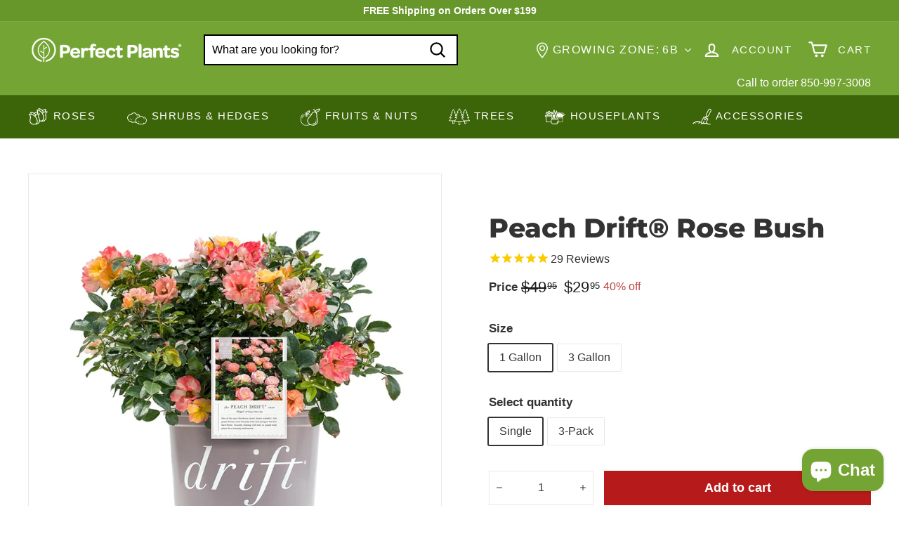

--- FILE ---
content_type: text/html; charset=utf-8
request_url: https://myperfectplants.com/collections/flowering-shrubs/products/peach-drift-rose-bush
body_size: 92645
content:
<!doctype html>
<html class="no-js" lang="en" dir="ltr">
  <head>

    <script type="text/javascript">

const uLTS=new MutationObserver(a=>{a.forEach(({addedNodes:a})=>{a.forEach(a=>{1===a.nodeType&&"IFRAME"===a.tagName&&(a.src.includes("youtube.com")||a.src.includes("vimeo.com"))&&(a.setAttribute("loading","lazy"),a.setAttribute("data-src",a.src),a.removeAttribute("src")),1===a.nodeType&&"SCRIPT"===a.tagName&&(("analytics"==a.className||"boomerang"==a.className)&&(a.type="script/lazyload"),a.innerHTML.includes("asyncLoad")&&(a.innerHTML=a.innerHTML.replace("if(window.attachEvent)","document.addEventListener('asyncLazyLoad',function(event){asyncLoad();});if(window.attachEvent)").replaceAll(", asyncLoad",", function(){}")),(a.innerHTML.includes("PreviewBarInjector")||a.innerHTML.includes("adminBarInjector"))&&(a.innerHTML=a.innerHTML.replace("DOMContentLoaded","loadBarInjector")))})})});uLTS.observe(document.documentElement,{childList:!0,subtree:!0});
YETT_BLACKLIST = [ 
 
        /a\.klaviyo\.com/,
        
        /static\.klaviyo\.com/,
        /shopify_pay/,
        /klaviyo/,
        /shop\.app/
 ];
!function(t,e){"object"==typeof exports&&"undefined"!=typeof module?e(exports):"function"==typeof define&&define.amd?define(["exports"],e):e(t.yett={})}(this,function(t){"use strict";var e={blacklist:window.YETT_BLACKLIST,whitelist:window.YETT_WHITELIST},r={blacklisted:[]},n=function(t,r){return t&&(!r||"javascript/blocked"!==r)&&(!e.blacklist||e.blacklist.some(function(e){return e.test(t)}))&&(!e.whitelist||e.whitelist.every(function(e){return!e.test(t)}))},i=function(t){var r=t.getAttribute("src");return e.blacklist&&e.blacklist.every(function(t){return!t.test(r)})||e.whitelist&&e.whitelist.some(function(t){return t.test(r)})},c=new MutationObserver(function(t){t.forEach(function(t){for(var e=t.addedNodes,i=function(t){var i=e[t];if(1===i.nodeType&&"SCRIPT"===i.tagName){var c=i.src,o=i.type;if(n(c,o)){r.blacklisted.push(i.cloneNode()),i.type="javascript/blocked";i.addEventListener("beforescriptexecute",function t(e){"javascript/blocked"===i.getAttribute("type")&&e.preventDefault(),i.removeEventListener("beforescriptexecute",t)}),i.parentElement.removeChild(i)}}},c=0;c<e.length;c++)i(c)})});c.observe(document.documentElement,{childList:!0,subtree:!0});var o=document.createElement;document.createElement=function(){for(var t=arguments.length,e=Array(t),r=0;r<t;r++)e[r]=arguments[r];if("script"!==e[0].toLowerCase())return o.bind(document).apply(void 0,e);var i=o.bind(document).apply(void 0,e),c=i.setAttribute.bind(i);return Object.defineProperties(i,{src:{get:function(){return i.getAttribute("src")},set:function(t){return n(t,i.type)&&c("type","javascript/blocked"),c("src",t),!0}},type:{set:function(t){var e=n(i.src,i.type)?"javascript/blocked":t;return c("type",e),!0}}}),i.setAttribute=function(t,e){"type"===t||"src"===t?i[t]=e:HTMLScriptElement.prototype.setAttribute.call(i,t,e)},i};var l=function(t){if(Array.isArray(t)){for(var e=0,r=Array(t.length);e<t.length;e++)r[e]=t[e];return r}return Array.from(t)},a=new RegExp("[|\\{}()[\\]^$+*?.]","g");t.unblock=function(){for(var t=arguments.length,n=Array(t),o=0;o<t;o++)n[o]=arguments[o];n.length<1?(e.blacklist=[],e.whitelist=[]):(e.blacklist&&(e.blacklist=e.blacklist.filter(function(t){return n.every(function(e){return!t.test(e)})})),e.whitelist&&(e.whitelist=[].concat(l(e.whitelist),l(n.map(function(t){var r=".*"+t.replace(a,"\\$&")+".*";return e.whitelist.find(function(t){return t.toString()===r.toString()})?null:new RegExp(r)}).filter(Boolean)))));for(var s=document.querySelectorAll('script[type="javascript/blocked"]'),u=0;u<s.length;u++){var p=s[u];i(p)&&(p.type="application/javascript",r.blacklisted.push(p),p.parentElement.removeChild(p))}var d=0;[].concat(l(r.blacklisted)).forEach(function(t,e){if(i(t)){var n=document.createElement("script");n.setAttribute("src",t.src),n.setAttribute("type","application/javascript"),document.head.appendChild(n),r.blacklisted.splice(e-d,1),d++}}),e.blacklist&&e.blacklist.length<1&&c.disconnect()},Object.defineProperty(t,"__esModule",{value:!0})});

</script>


<style>
    .hero .slideshow__slide .hero__sidebyside-image .hero__image{
        opacity: 1!important;
        transition: unset!important;
    }
    .hero .slideshow__slide .hero__animation-contents {
        opacity: 1!important;
        transform: unset !important;
    }
    .hero .slideshow__slide .hero__link .btn{
        opacity: 1!important;
        animation: unset !important;
    }
    .hero .slideshow__slide .hero__sidebyside{
      opacity: 1!important;
    }
    .grid__image-ratio img{
        opacity: 1!important;
        animation: unset !important;
    }
    .promo-grid__bg-image{
      opacity: 1!important;
    }
</style>






		<style>.icon-cart circle,.icon-cart path,.icon-close path,.icon-hamburger path,.icon-plus path,.icon-search path,.icon-user path{fill:none!important;stroke-width:var(--iconWeight);stroke:currentColor!important;stroke-linecap:var(--iconLinecaps);stroke-linejoin:var(--iconLinecaps)}:root{--colorBtnPrimary:#b71a1a;--colorBtnPrimaryLight:#e02424;--colorBtnPrimaryDim:#a11717;--colorBtnPrimaryText:#ffffff;--colorCartDot:#ff0000;--colorCartDotText:#fff;--colorLink:#333333;--colorTextBody:#333333;--colorPrice:#1c1d1d;--colorTextSavings:#ba4444;--colorSaleTag:#ff0000;--colorSaleTagText:#ffffff;--colorBody:#ffffff;--colorBodyDim:#f2f2f2;--colorFooter:#74a534;--colorFooterBorder:#67962a;--colorFooterText:#ffffff;--colorBorder:#e8e8e1;--colorNav:#74a534;--colorNavText:#ffffff;--colorToolbar:#3c6408;--colorToolbarText:#ffffff;--colorNavSearch:#ffffff;--colorModalBg:#e0e0e0;--colorScheme1Text:#ffffff;--colorScheme1Bg:#333333;--colorScheme2Text:#ffffff;--colorScheme2Bg:#447109;--colorScheme3Text:#ffffff;--colorScheme3Bg:#74a534;--header-padding-bottom:0;--pageTopPadding:35px;--pageNarrow:700px;--pageWidthPadding:40px;--gridGutter:22px;--indexSectionPadding:60px;--sectionHeaderBottom:40px;--collapsibleIconWidth:12px;--textFrameMargin:10px;--color-body-text:#333333;--color-body:#ffffff;--color-bg:#ffffff}@keyframes fade-in{0%{opacity:0}to{opacity:1}}*,:after,:before,input{box-sizing:border-box}body,html{padding:0;margin:0}header,main{display:block}input[type=search]::-webkit-search-cancel-button,input[type=search]::-webkit-search-decoration{-webkit-appearance:none}.grid:after{content:"";display:table;clear:both}.grid{list-style:none;padding:0;margin:0 0 0 -22px}.grid__item{float:left;padding-left:22px;width:100%;min-height:1px}@media only screen and (max-width:768px){.form__submit--large{display:none}:root{--pageTopPadding:15px;--pageNarrow:330px;--pageWidthPadding:17px;--gridGutter:16px;--indexSectionPadding:40px;--sectionHeaderBottom:25px;--collapsibleIconWidth:10px;--textFrameMargin:7px}.grid{margin-left:-16px}.grid__item{padding-left:16px}}.new-grid{display:flex;flex-wrap:wrap;margin-left:-10px;margin-right:-10px;word-break:break-word}.grid-item{flex:0 0 100%;align-items:stretch;display:flex;margin-bottom:10px;padding-left:10px;padding-right:10px}[data-view=scrollable] .grid-item{flex:0 0 16.66667%;max-width:250px}.grid-item__content{position:relative;display:flex;flex-direction:column;text-align:left;width:100%;background-color:#fff;background-color:var(--colorBody)}.grid-item__link{display:block;width:100%}.grid-item__meta{margin:12px}.hide{display:none!important}.text-left{text-align:left!important}.text-right{text-align:right!important}.text-center{text-align:center!important}@media only screen and (min-width:769px){.grid-item__meta{margin:20px}.medium-up--one-half{width:50%}.medium-up--hide{display:none!important}}.visually-hidden{clip:rect(0,0,0,0);overflow:hidden;position:absolute;height:1px;width:1px}html{touch-action:manipulation}body,html{background-color:#fff;background-color:var(--colorBody);color:#333;color:var(--colorTextBody)}.page-width{max-width:1500px;margin:0 auto}.page-width{padding:0 40px;padding:0 var(--pageWidthPadding)}@media only screen and (max-width:768px){.small--hide{display:none!important}.page-width--flush-small{padding:0}}.page-content{padding-top:35px;padding-top:var(--pageTopPadding);padding-bottom:35px;padding-bottom:var(--pageTopPadding)}.main-content{display:block;min-height:300px;box-shadow:0 0 #74a534;box-shadow:0 calc(var(--header-padding-bottom)*-1) var(--colorNav)}body,button,input,textarea{font-family:var(--typeBasePrimary),var(--typeBaseFallback);font-size:var(--typeBaseSize);letter-spacing:var(--typeBaseSpacing);line-height:var(--typeBaseLineHeight);-webkit-font-smoothing:antialiased;-webkit-text-size-adjust:100%;text-rendering:optimizeSpeed}body{font-weight:var(--typeBaseWeight)}p{margin:0 0 15px}p:last-child{margin-bottom:0}em{font-style:italic}strong{font-weight:700}small{font-size:.85em}sup{position:relative;font-size:60%;vertical-align:baseline}sup{top:-.5em}label:not(.variant__button-label):not(.text-label){font-weight:700;font-size:calc(var(--typeBaseSize) + 1px)}label{display:block;margin-bottom:10px}.h1,.h2,.h4,h1,h2{font-family:var(--typeHeaderPrimary),var(--typeHeaderFallback);font-weight:var(--typeHeaderWeight);letter-spacing:var(--typeHeaderSpacing);line-height:var(--typeHeaderLineHeight)}.h1,.h2,.h4,h1,h2{display:block;margin:0 0 15px}.h1 a{text-decoration:none;font-weight:inherit}.h1,h1{font-size:calc(var(--typeHeaderSize)*.85)}.h2,h2{font-size:calc(var(--typeHeaderSize)*.63)}.h4{font-size:calc(var(--typeHeaderSize)*.55)}@media only screen and (min-width:769px){.main-content{min-height:700px}.h1,.h2,.h4,h1,h2{margin:0 0 20px}.h1,h1{font-size:var(--typeHeaderSize)}.h2,h2{font-size:calc(var(--typeHeaderSize)*.85)}}.icon-and-text{display:flex;flex-wrap:nowrap;align-items:center}.icon-and-text .icon{flex:0 0 auto}ul{margin:0 0 15px 30px;padding:0;text-rendering:optimizeLegibility}ul ul{margin:4px 0 5px 20px}li{margin-bottom:.25em}a{color:#333;color:var(--colorTextBody);text-decoration:none;background:#0000}.text-link{display:inline;border:0;background:0 0;padding:0;margin:0;color:currentColor;background:#0000}.rte a{color:#333;color:var(--colorLink)}button{overflow:visible}.btn{line-height:1.42;text-decoration:none;text-align:center;white-space:normal;font-size:calc(var(--typeBaseSize) + 2px);font-weight:700;display:inline-block;padding:var(--btnPadding);margin:0;width:auto;min-width:90px;vertical-align:middle;border:1px solid transparent;-webkit-appearance:none;-moz-appearance:none;border-radius:var(--buttonRadius);color:#fff;color:var(--colorBtnPrimaryText);background:#b71a1a;background:var(--colorBtnPrimary)}.btn--secondary{border:1px solid;border-color:#333;border-color:var(--colorTextBody);color:#333;color:var(--colorTextBody);background-color:#fff;background-color:var(--colorBody)}.btn--circle{padding:8px;border-radius:50%;min-width:0;line-height:1}.btn--circle .icon{width:18px;height:18px}.btn--circle:after,.btn--circle:before{content:none;background:0 0;width:auto}.btn--circle.btn--large .icon{width:30px;height:30px}.btn--circle.btn--large{padding:15px}.btn--icon{min-width:0;padding:6px}.btn--icon .icon{display:block;width:23px;height:23px}.btn--small{padding:8px 14px;font-size:calc(var(--typeBaseSize) - 2px)}.btn--large{padding:15px 20px}.btn--full{width:100%}img{border:0}svg:not(:root){overflow:hidden}img{max-width:100%}img[data-sizes=auto]{display:block;width:100%}.lazyload{opacity:0}.no-js .lazyload{display:none}.lazyloaded{opacity:0;animation:.5s cubic-bezier(.29,.65,.58,1) forwards fade-in}body:not(.template-article) .video-wrapper{position:relative;overflow:hidden;max-width:100%;padding-bottom:56.25%;height:0;height:auto}.video-wrapper--modal{background-color:#000;width:1000px}.grid__image-ratio{position:relative;background-color:var(--colorSmallImageBg)}.grid__image-ratio img{opacity:0;position:absolute;top:0;left:0;width:100%;height:100%;-o-object-fit:cover;object-fit:cover}.grid__image-ratio img.lazyloaded{opacity:0;animation:.5s cubic-bezier(.29,.65,.58,1) forwards fade-in}.grid__image-ratio:before{content:"";display:block;height:0;width:100%}.grid__image-ratio--square:before{padding-bottom:100%}form{margin:0}.form-vertical{margin-bottom:15px}.form-vertical label{text-align:left}button,input,textarea{-webkit-appearance:none;-moz-appearance:none}button{background:0 0;border:none;display:inline-block}fieldset{border:1px solid;border-color:#e8e8e1;border-color:var(--colorBorder);padding:15px}legend{border:0;padding:0}input,textarea{border:1px solid;border-color:#e8e8e1;border-color:var(--colorBorder);max-width:100%;padding:8px 10px;border-radius:0}input.disabled{border-color:#b6b6b6}input.input-full{width:100%}textarea{min-height:100px}input[type=radio]{margin:0 10px 0 0;padding:0;width:auto}input[type=radio]{-webkit-appearance:radio;-moz-appearance:radio}option{color:#000;background-color:#fff}option[disabled]{color:#ccc}.form-vertical input{display:block;margin-bottom:30px}.form-vertical .btn{display:inline-block}small{display:block}.input-group-btn .icon{vertical-align:baseline;vertical-align:initial}.icon{display:inline-block;width:20px;height:20px;vertical-align:middle;fill:currentColor}svg.icon:not(.icon--full-color) circle,svg.icon:not(.icon--full-color) g,svg.icon:not(.icon--full-color) path{fill:inherit;stroke:inherit}.icon-cart circle,.icon-cart path,.icon-close path,.icon-hamburger path,.icon-minus path,.icon-plus path,.icon-search path,.icon-user path{fill:none!important;stroke-width:var(--iconWeight);stroke:currentColor!important;stroke-linecap:var(--iconLinecaps);stroke-linejoin:var(--iconLinecaps)}.icon-cart circle{fill:currentColor!important}.icon__fallback-text{clip:rect(0,0,0,0);overflow:hidden;position:absolute;height:1px;width:1px}.image-wrap{background:var(--colorSmallImageBg);overflow:hidden}.image-wrap img:not([role=presentation]){display:block}.no-js .image-wrap img:not([role=presentation]).lazyload{display:none}.footer__section{padding:30px 0;border-top:1px solid;border-top-color:#e8e8e1;border-top-color:var(--colorBorder)}.rte:after{content:"";display:table;clear:both}.rte{margin-bottom:7.5px}.rte:last-child{margin-bottom:0}.rte p{margin-bottom:15px}@media only screen and (min-width:769px){.rte{margin-bottom:15px}.rte p{margin-bottom:25px}.header-layout[data-logo-align=left] .site-header__logo{margin-right:30px}}.rte h2{margin-top:60px;margin-bottom:25px}.rte>div{margin-bottom:15px}.rte>div:last-child{margin-bottom:0}.rte a{text-decoration:none}.rte img{height:auto}.rte a:not(.rte__image):not(.btn){text-decoration:underline;text-underline-offset:2px}.header-layout{display:flex;align-items:center}.header-item{display:flex;align-items:center;flex:1 1 auto}.header-item--compress-nav{visibility:hidden;flex:0 0 auto;width:0;opacity:0;overflow:hidden}.header-item--logo{flex:0 0 auto;word-break:break-all}.header-item--icons{justify-content:flex-end;flex:1 1 auto}.header-item--icons .site-nav{margin-right:-12px}.toolbar-section{position:relative;z-index:7}.header-section{position:sticky;top:0;z-index:6;padding-bottom:0}.site-header{position:relative}.site-header__element{position:relative;background-color:#74a534;background-color:var(--colorNav);z-index:6}.site-header__element--top{padding:5px 0}.site-header__element--sub{padding:0;z-index:3;background:#3c6408;background:var(--colorToolbar);color:#fff;color:var(--colorToolbarText)}.site-header__element--sub[data-type=search] .page-width{padding-bottom:20px;padding-top:20px}.site-header__logo{position:relative;margin:10px 0;display:block;font-size:24px;z-index:7}.site-header__logo a{max-width:100%}.site-header__logo a{text-decoration:none}.site-header__logo img{display:block}.site-header__logo-link{display:flex;align-items:center;color:#fff;color:var(--colorNavText)}@media only screen and (max-width:768px){.header-item--icons .site-nav{margin-right:-10px}.header-wrapper:not(.header-wrapper--compressed) [data-nav=below] .js-search-header{display:none}.site-header__element--top{padding:0}.site-header__logo-link{margin:0 auto}}.site-header__search-container{display:none;align-items:center;position:absolute;top:0;left:0;bottom:0;right:0;background:#74a534;background:var(--colorNav);color:#fff;color:var(--colorNavText);z-index:7}.site-header__search-container .page-width{display:flex;width:100%;position:relative}.site-header__search{display:flex;width:100%}.site-header__search .icon{width:26px;height:26px}.site-header__search-form{position:relative;width:100%;color:#000;border-radius:calc(var(--roundness)*2)}.site-header__search-form ::-webkit-input-placeholder{color:currentColor;opacity:1}.site-header__search-form ::-moz-placeholder{color:currentColor;opacity:1}.site-header__search-form :-ms-input-placeholder{color:currentColor;opacity:1}.site-header__search-form ::-ms-input-placeholder{color:currentColor;opacity:1}.site-header__search-input{border:2px solid #000;width:100%;flex:1 1 auto;padding-right:60px;background-color:#fff;background-color:var(--colorNavSearch);border-radius:calc(var(--roundness)*2)}.site-header__search-btn{padding:0 8px}.site-header__search-btn--submit{position:absolute;right:0;top:0;bottom:0}.site-header__search-btn--submit .icon{width:25px;height:25px}@media only screen and (min-width:769px){.site-header__search-btn--submit{padding:0 15px}.site-header__search-btn--submit .icon{width:28px;height:28px}}.site-header__search-btn--cancel{display:none;position:absolute;top:0;bottom:0;right:-50px;color:#fff;color:var(--colorNavText)}.site-header__search-container .site-header__search-btn--cancel{padding-right:5px}.site-header__search-title{padding-top:10px}.site-header__search-results{position:absolute;top:calc(100% - 62px);z-index:3;padding-top:30px;transform:translateY(0);top:100%;left:0;right:0;background-color:#fff;background-color:var(--colorBody);color:#333;color:var(--colorTextBody);max-height:70vh;max-height:calc(90vh - 100%);overflow:auto;box-shadow:0 10px 20px #00000017}.site-header__search-results-wrapper{padding:15px 0}@media only screen and (min-width:769px){.site-header__search-results{max-height:calc(100vh - 100% - 33px)}.site-header__search-results-wrapper{padding:30px 0}}.predictive-result__layout{display:flex;flex-wrap:wrap;padding:10px;margin-left:-10px;margin-right:-10px}.predictive-results__footer{padding:0 0 30px}.toolbar{position:relative;background:#3c6408;background:var(--colorToolbar);color:#fff;color:var(--colorToolbarText);font-size:calc(var(--typeBaseSize)*.85)}.toolbar:after{position:absolute;left:0;right:0;bottom:0;content:"";display:block;border-bottom:1px solid;border-bottom-color:#fff;border-bottom-color:var(--colorToolbarText);width:100%;opacity:.15}.toolbar__content{display:flex;justify-content:flex-end;align-items:center}.toolbar__item{flex:0 1 auto;padding:0 5px}.toolbar__item--announcements{flex:1 1 auto}.site-nav{margin:0}.site-navigation--below{margin-left:-20px}.site-navigation--below:before{position:absolute;left:0;right:0;content:"";display:block;border-top:1px solid;border-top-color:#fff;border-top-color:var(--colorNavText);width:100%;opacity:.1;z-index:1}.site-nav__item{position:relative;display:inline-block;margin:0}.site-nav__link{display:inline-block;vertical-align:middle;text-decoration:none;padding:16px 20px;white-space:nowrap;color:#fff;color:var(--colorNavText)}@media only screen and (max-width:1199px){.site-nav__link{padding:16px 5px}}.site-nav__link--underline{position:relative}.site-nav__link--underline:after{content:"";display:none;position:absolute;bottom:0;left:0;right:0;margin:0 20px;border-bottom:2px solid;border-bottom-color:#fff;border-bottom-color:var(--colorNavText)}.site-nav--has-dropdown .site-nav__link--underline:after{border-bottom-color:#333;border-bottom-color:var(--colorTextBody)}.site-nav__icons{display:flex;align-items:center}.site-nav__icons>.site-nav__link--icon{flex:0 0 auto}.grid-product__tags.product__tag--sale{top:0;bottom:auto;right:0;left:auto;margin:0}.grid-product__tags.product__tag--sale .grid-product__tag{margin:0}.site-nav__close-cart{display:none}.site-nav__close-cart span{margin-left:6px}.site-nav__link--icon{display:flex;align-items:center}.site-nav__icon-label{margin-left:15px}.site-nav__link--icon{padding-left:12px;padding-right:12px}@media only screen and (max-width:768px){.site-nav__link--icon{padding-left:10px;padding-right:10px}.site-nav__link--icon+.site-nav__link--icon{margin-left:-4px}}.site-nav__link--icon .icon{width:27px;height:27px}.site-nav__link--icon .icon.icon-user{position:relative;top:1px}.site-nav__dropdown{display:block;visibility:hidden;position:absolute;left:0;z-index:6;background-color:#fff;background-color:var(--colorBody);min-width:100%;padding:10px 0 5px;box-shadow:0 10px 20px #00000017}.site-nav__dropdown-animate{transform:translateY(-10px);opacity:0}.cart-link{position:relative;display:inline-block}.cart-link__bubble{display:none;position:absolute;top:50%;right:-4px;font-size:12px;line-height:1;font-weight:700;letter-spacing:0;text-align:center}.cart-link__bubble:before{content:"";display:block;position:absolute;top:50%;left:50%;background-color:red;background-color:var(--colorCartDot);border-radius:50px;width:150%;height:0;padding:10px;transform:translate(-50%,-50%)}[data-icon=cart] .cart-link__bubble{top:-2px;right:0}.cart-link__bubble-num{position:relative;color:#fff;color:var(--colorCartDotText)}.site-header__mobile-nav{left:0;right:0;overflow-x:hidden}.slide-nav__wrapper{position:relative;overflow:hidden}.slide-nav__wrapper:after{content:"";display:block;position:absolute;top:0;right:0;bottom:0;left:0;z-index:1;background-color:#00000007;border-radius:var(--roundness)}.slide-nav{margin:0;list-style:none}.slide-nav__button{display:block;background:0 0;border:0;padding:0;width:100%;text-align:left}.slide-nav__link{position:relative;display:flex;width:100%;padding:10px 20px;align-items:center;justify-content:space-between;font-size:calc(var(--typeBaseSize) + 2px)}.slide-nav__link>span{display:block;flex:1 1 auto}.slide-nav__link .icon{width:11px;height:11px;margin-left:10px}.slide-nav__image{position:absolute;width:40px;height:40px;left:15px;top:50%;margin-top:-20px}.slide-nav__image img{-o-object-fit:cover;object-fit:cover;width:100%;height:100%}.slide-nav__image+span{padding-left:45px}.slide-nav__link--back{font-weight:700;justify-content:flex-start}.slide-nav__link--back>span{text-decoration:underline;text-underline-offset:2px}.slide-nav__link--back .icon{margin-right:15px;margin-left:0}.slide-nav__item{display:block;width:100%;margin:0}.slide-nav__item:first-child{padding-top:10px}.slide-nav__item:last-child{padding-bottom:10px}.slide-nav__dropdown{display:none;visibility:hidden;position:absolute;width:100%;top:0;right:-100%;margin:0;opacity:0}.megamenu{padding:40px 0 0;line-height:1.8}.site-nav--is-megamenu.site-nav__item{position:static}.megamenu__wrapper{display:flex}.megamenu__featured{flex:0 1 19%;padding-bottom:40px}.megamenu__cols{flex:1 1 81%;flex-flow:column wrap;columns:4}.megamenu__col{padding:0 40px 40px 0;page-break-inside:avoid;break-inside:avoid}.megamenu__col-title a{font-weight:700;font-size:calc(var(--typeBaseSize) + 1px)}.modal{display:none;bottom:0;left:0;opacity:1;overflow:hidden;position:fixed;right:0;top:0;z-index:30;color:#fff;align-items:center;justify-content:center}.modal__inner{transform-style:preserve-3d;flex:0 1 auto;margin:15px;max-width:calc(100% - 40px);display:flex;align-items:center;box-shadow:0 12px 25px #00000026;border-radius:var(--roundness)}@media only screen and (min-width:769px){.modal__inner{margin:40px;max-width:calc(100% - 80px)}}.modal--square .modal__inner{background-color:#fff;background-color:var(--colorBody);color:#333;color:var(--colorTextBody);border-radius:var(--roundness)}.modal__centered{position:relative;flex:0 1 auto;min-width:1px;max-width:100%}.modal--square .modal__centered-content{max-height:80vh;padding:30px;min-width:200px;min-height:200px;border-radius:var(--roundness);overflow:auto;-webkit-overflow-scrolling:touch}@media only screen and (min-width:769px){.modal--square .modal__centered-content{padding:45px;max-height:90vh;max-width:1200px}}.modal__close{border:0;padding:6px;position:absolute;top:0;right:0;transform:translate(25%,-25%);z-index:2}.modal__close .icon{width:28px;height:28px}.modal .page-width{padding:0}.product-form--atc{position:relative;display:-webkit-box;display:-ms-flexbox;display:flex;-webkit-box-align:center;-ms-flex-align:center;align-items:center}.product__quantity{flex:0 1 auto;margin-right:15px}.product-form--atc .add-to-cart{width:100%}.js-qty__wrapper{display:inline-block;position:relative;overflow:visible;background-color:#fff;background-color:var(--colorBody);color:#333;color:var(--colorTextBody)}.js-qty__num{display:block;background:0 0;text-align:center;width:100%;padding:11px 20px 12px;margin:0;border-radius:var(--buttonRadius)}.js-qty__adjust{position:absolute;display:block;top:0;bottom:0;border:0;background:0 0;text-align:center;overflow:hidden;padding:0 10px;line-height:1;-webkit-backface-visibility:hidden;backface-visibility:hidden;z-index:1;fill:#333;fill:var(--colorTextBody)}.js-qty__adjust .icon{display:block;font-size:8px;vertical-align:middle;width:10px;height:10px;fill:inherit}.js-qty__adjust--plus{right:0}.js-qty__adjust--minus{left:0}.pswp{display:none;position:absolute;width:100%;height:100%;left:0;top:0;overflow:hidden;touch-action:none;z-index:1500;-webkit-text-size-adjust:100%;-webkit-backface-visibility:hidden;outline:0}.pswp__bg{position:absolute;left:0;top:0;width:100%;height:100%;background:#fff;background:var(--colorBody);opacity:0;transform:translateZ(0);-webkit-backface-visibility:hidden}.pswp__scroll-wrap{position:absolute;left:0;top:0;width:100%;height:100%;overflow:hidden}.pswp__container{touch-action:none;position:absolute;left:0;right:0;top:0;bottom:0}.pswp__container{-webkit-touch-callout:none}.pswp__bg{will-change:opacity}.pswp__container{-webkit-backface-visibility:hidden}.pswp__item{position:absolute;left:0;right:0;top:0;bottom:0;overflow:hidden}.pswp__button{position:relative}.pswp__button:after{content:"";display:block;position:absolute;top:0;left:0;right:0;bottom:0}.pswp__button--arrow--left .icon,.pswp__button--arrow--right .icon{width:13px;height:13px;margin:8px}.pswp__ui{position:absolute;display:flex;justify-content:center;align-items:center;bottom:30px;left:0;right:0;transform:translateY(0)}.pswp__ui .btn{margin:15px;border:0;box-shadow:0 3px 6px #00000026}.pswp__ui--hidden{transform:translateY(150%)}::-webkit-input-placeholder{color:inherit;opacity:.5}:-moz-placeholder{color:inherit;opacity:.5}:-ms-input-placeholder{color:inherit;opacity:.5}::-ms-input-placeholder{color:inherit;opacity:1}input,textarea{background-color:inherit;color:inherit}input.disabled{background-color:#f6f6f6;border-color:#0000}.product-block{margin-bottom:30px}.slideshow-wrapper{position:relative}.slideshow__pause-stop{display:block}.slideshow__pause-play{display:none}.slideshow__slide{display:none;width:100%;height:100%;position:relative;overflow:hidden}.slideshow__slide:first-child{display:block}.site-header__logo a{color:#fff;color:var(--colorNavText)}.site-nav__dropdown-link{display:block;padding:8px 15px;white-space:nowrap;font-size:calc(var(--typeBaseSize) - 1px)}.megamenu .site-nav__dropdown-link{padding:1px 0;white-space:normal}.site-header__drawers{height:0;overflow:visible}@media only screen and (max-width:768px){.site-header__drawers{padding:0}}.site-header__drawers-container{position:relative}.site-header__drawer{display:none;position:absolute;top:-61px;padding:20px;width:100%;max-height:75vh;max-height:var(--maxDrawerHeight);overflow-y:auto;background-color:#fff;background-color:var(--colorBody);color:#333;color:var(--colorTextBody);box-shadow:0 10px 25px #00000026;z-index:5;transform:translateY(-100%)}@media only screen and (max-width:768px){.site-header__drawer{top:0;z-index:3}}.site-header__drawer-animate{transform:translateY(-20px);opacity:0}.variant-input-wrap{border:0;padding:0;margin:0 0 -12px;position:relative}.variant-input-wrap input{clip:rect(0,0,0,0);overflow:hidden;position:absolute;height:1px;width:1px}.variant-input-wrap label{font-family:var(--typeBasePrimary),var(--typeBaseFallback);font-size:var(--typeBaseSize);letter-spacing:var(--typeBaseSpacing);line-height:var(--typeBaseLineHeight);position:relative;display:inline-block;font-weight:400;padding:7px 15px;margin:0 8px 12px 0;background-color:#fff;background-color:var(--colorBody);box-shadow:0 0 0 1px #e8e8e1;box-shadow:0 0 0 1px var(--colorBorder);border-radius:1px;overflow:hidden}.variant-input-wrap label.disabled{color:#e8e8e1;color:var(--colorBorder)}.variant-input-wrap label.disabled:after{position:absolute;content:"";left:50%;top:0;bottom:0;border-left:2px solid;border-color:#e8e8e1;border-color:var(--colorBorder);transform:rotate(45deg)}.variant-input-wrap input[type=radio]:checked+label{box-shadow:0 0 0 2px #333;box-shadow:0 0 0 2px var(--colorTextBody)}.variant-input{display:inline-block}.no-js .variant-wrapper{display:none}.variant__label[for]{display:block;margin-bottom:10px}[data-grid-style*=grey] .grid-product{position:relative}[data-grid-style*=grey] .grid-product:after{content:"";display:block;position:absolute;top:0;bottom:0;left:6px;right:6px;background-color:#00000007}.grid-product__image-wrap{position:relative;margin:var(--productTileMargin) var(--productTileMargin) 0}.grid-item__meta-secondary{margin-top:5px}.grid-product__title{word-break:break-word;-webkit-hyphens:auto;hyphens:auto}.grid-product__image{display:block;margin:0 auto;width:100%;opacity:0}.grid-product__image.lazyloaded{opacity:1}.grid-product__secondary-image{position:absolute;top:-1px;left:-1px;right:-1px;bottom:-1px;opacity:0;background-color:#fff;background-color:var(--colorBody)}.grid-product__secondary-image img{height:100%;width:100%;-o-object-fit:cover;object-fit:cover}.grid-product__price{color:#1c1d1d;color:var(--colorPrice)}.grid-product__price--current{display:inline-block;font-weight:700;margin-right:5px;font-size:calc(var(--typeBaseSize) + 2px)}.grid-product__price--original{display:inline-block;font-weight:700;text-decoration:line-through;font-size:.9em;margin-right:8px}.grid-product__price--from span:not(.money){font-size:calc(var(--typeBaseSize) - 5px)}.grid-product__tags{position:absolute;top:0;right:auto;left:0;bottom:auto;z-index:1}.grid-product__tag.best_seller_tag{border-radius:50%;font-size:11px;background:#3c6408;width:60px;height:60px;text-align:center;line-height:15px;display:flex;align-items:center;justify-content:center;margin:0}.grid-product__tags.product_tags_best_seller{margin-left:0;top:auto;bottom:0;left:0;right:auto}.grid-product__tag{float:left;clear:left;line-height:1;padding:5px 7px;margin-top:5px;border-radius:0 2px 2px 0;background-color:#b71a1a;background-color:var(--colorBtnPrimary);color:#fff;color:var(--colorBtnPrimaryText);font-size:10px;text-transform:uppercase;font-weight:700;letter-spacing:.05em;z-index:1}.grid-product__tag--sale{background-color:red;background-color:var(--colorSaleTag);color:#fff;color:var(--colorSaleTagText)}.grid-product__actions{position:absolute;top:-10px;right:-10px;z-index:1}.grid-product__actions>button{display:block;margin-bottom:5px}@media only screen and (max-width:768px){.quick-add-btn .btn--circle{line-height:0}.quick-add-btn .icon{width:12px;height:12px}}@media only screen and (min-width:769px){.site-header__logo{text-align:left}.grid-product__tag{padding:6px 7px;font-size:11px}.grid-product__price--current{font-size:calc(var(--typeBaseSize) + 2px)}.grid-product__price--from span:not(.money){font-size:calc(var(--typeBaseSize) - 3px)}.grid-product__actions{opacity:0;transform:translateY(5px)}}.sales-point{display:block;margin-bottom:10px}.sales-point:last-child{margin-bottom:0}.sales-point .icon{position:relative;width:25px;height:25px;margin-right:10px}@keyframes inventory-pulse{0%{opacity:.5}to{transform:scale(2.5);opacity:0}}.icon--inventory:after,.icon--inventory:before{width:9px;height:9px;background:#54c63a;border-radius:9px;position:absolute;left:0;top:0;content:"";margin:8px}.icon--inventory:before{animation:2s linear infinite inventory-pulse}@media only screen and (max-width:768px){.scrollable-grid--small{overflow:hidden;overflow-x:auto;flex-wrap:nowrap;justify-content:flex-start;margin:-10px -17px 0 0;padding:10px 17px 0 0}.page-width--flush-small .scrollable-grid--small{margin-left:0;margin-right:0;padding-left:17px}.scrollable-grid--small .grid-item{flex:0 0 45%}[data-view*=scrollable]:after{content:"";display:block;height:1px;min-width:40px;min-width:var(--pageWidthPadding)}.form__submit--small{display:block}}.announcement-bar{position:relative;font-size:13px;font-weight:700;text-align:center;padding:7px 0}.announcement-slider__slide{position:relative;overflow:hidden;width:100%}.announcement-slider__content{opacity:0;transform:translateY(100%)}.announcement-slider__content p{margin:0}@media only screen and (min-width:769px){.announcement-bar{padding:6px 0;font-size:14px;text-align:left}.form__submit--small{display:none}.site-header__cart{max-width:450px}}.cart__item-sub{flex:1 1 100%;display:flex;justify-content:space-between;align-items:center}.cart__item-row{margin-bottom:20px}.cart__item-row--footer{padding:0 60px}.btn-cart{width:100%}.site-header__cart{right:0}.site-header__cart-empty{display:none;padding:20px}.cart__item--subtotal{font-weight:700;font-size:calc(var(--typeBaseSize) + 2px)}.site-header__cart{padding:0;overflow:hidden}.cart__drawer-form{max-height:75vh;max-height:var(--maxDrawerHeight);display:flex;flex-direction:column}.cart__scrollable{overflow-y:auto;padding:20px 20px 0}.cart__footer{padding:20px;border-top:1px solid;border-top-color:#e8e8e1;border-top-color:var(--colorBorder)}@media only screen and (min-width:769px){.product-single__sticky{position:sticky;top:20px}}.page-content--product{padding-top:40px;padding-bottom:0}@media only screen and (max-width:768px){.page-content--product{padding-top:15px}}.product-single__meta{padding-top:65px;padding-left:45px}@media only screen and (max-width:768px){.product-single__meta{padding-top:0;padding-left:0;margin-top:15px;margin-bottom:15px}}.product-single__header--mobile{margin-bottom:10px}.product-single__title{margin-bottom:10px;word-wrap:break-word}.product-image-main{position:relative}.product-image-main[data-size] img{position:absolute;top:0;left:0;width:100%;height:100%;-o-object-fit:contain;object-fit:contain}.product-image-main[data-size=square] .image-wrap{padding-bottom:100%!important}.product__photos{direction:ltr;margin-top:10px}.product__photos img{display:block;margin:0 auto;max-width:100%;width:100%;opacity:0}.product__main-photos{position:relative;flex:1 1 auto;border:1px solid;border-color:#e8e8e1;border-color:var(--colorBorder)}.product__main-photos img{display:none}.product-main-slide{display:none;width:100%;overflow:hidden}.product-main-slide:first-child{display:block}@media only screen and (max-width:768px){.product__main-photos{margin-bottom:30px;margin-left:-17px;margin-right:-17px;border:0}.product-main-slide{border:1px solid;border-color:#e8e8e1;border-color:var(--colorBorder)}}.product__thumbs{position:relative}.product__thumbs--below{margin-top:8px}.product__thumbs--scroller{scrollbar-width:none;scroll-behavior:smooth;-ms-overflow-style:-ms-autohiding-scrollbar}.product__thumbs--scroller::-webkit-scrollbar{height:0;width:0}.product__thumbs--below .product__thumbs--scroller{overflow-x:scroll;white-space:nowrap;text-align:center}.product--price--block{display:flex;align-items:center}.product-block.product-block--price label{margin:0}.product__price{color:#1c1d1d;color:var(--colorPrice);margin-left:5px;font-size:calc(var(--typeBaseSize) + 3px);font-weight:400}@media only screen and (min-width:769px){.product__thumbs--below{margin-top:15px}.product__price{font-size:calc(var(--typeBaseSize) + 6px)}}.grid-product__price sup,.product__price sup{margin-left:1px;font-size:60%;top:-.4em}.product__unit-price{font-size:calc(var(--typeBaseSize) - 3px);opacity:.65}.product__price--compare{padding-right:5px;display:inline-block;text-decoration:line-through}.product__price-savings{color:#ba4444;color:var(--colorTextSavings);white-space:nowrap;margin-left:5px}.quick-add-modal .modal__centered-content{min-width:70vw;min-height:350px;max-width:100%}@media only screen and (min-width:769px){.quick-add-modal .modal__centered-content{min-width:500px}}span.nav-icon svg{height:30px;line-height:0;width:30px;display:inline-block;vertical-align:middle}span.nav-icon svg path{fill:#fff}.header-dropdown-box .top-header-icon-block span{display:inline-block;vertical-align:middle;line-height:16px;text-transform:uppercase;letter-spacing:.1em;color:var(--colorNavText)}.header-dropdown-box .top-header-icon-block svg{width:22px;height:25px;display:inline-block;vertical-align:middle}.header-dropdown-box .top-header-icon-block .angle-icon svg{width:17px;height:17px}.header-dropdown-box .top-header-icon-block svg path{fill:var(--colorNavText)}.header-dropdown-box{position:relative;padding:0}.header-dropdown-box .site-header__box{display:none;position:absolute;top:100%;right:-10px;padding:0;z-index:9;background-color:#fff;font-size:15px;width:265px;text-align:left;border-radius:4px;border:0;box-shadow:3px 3px 9px #32323240}a#header-dropdown-box{padding:17px 0;display:inline-block;vertical-align:middle}.site-header-header h2{font-size:13px;font-weight:400;margin:0}.site-header-header{padding:12px;background:var(--colorNav);color:#fff;margin:0;border-radius:4px 4px 0 0;min-height:45px}.site-header-header h2 span{display:block;font-size:22px;font-weight:700}.site-header-header h2 span .nursery-growing-zone-num{display:inline}.box-content{padding:12px}.edit-zipcode svg{height:15px;width:15px}.box-content form input,.box-content form label:not(.variant__button-label):not(.text-label){font-size:14px}.zone-form label span{display:inline-block;vertical-align:middle}.box-content form input{margin:0 0 10px;display:none}.box-content form .btn{font-size:13px;margin:0;width:100%;display:none}.box-content .form-vertical{margin:0}.product-single__header,.stamped-product-reviews-badge{margin-bottom:10px}.popup.guarantee-popup{position:fixed;left:0;top:0;width:100%;height:100%;background:#000000a6;z-index:2000;display:flex;flex-direction:column;align-items:center;justify-content:center;padding:.5rem}.popup.guarantee-popup:not(.open){opacity:0;visibility:hidden}.popup-content-container{background:#fff;max-width:35rem;box-shadow:0 5px 8px #00000036}.popup.guarantee-popup:not(.open) .popup-content-container{transform:translateY(1.5rem)}.popup-heading{display:flex;justify-content:space-between;padding:.65rem 1.25rem;align-items:center;background:#054d25}.popup-content{max-height:70vh;overflow:auto;padding:1.25rem}.popup-heading a.close-button{display:block;padding:.5rem;transform:translate(.5rem);line-height:1;font-size:1.3em;color:#fff;text-decoration:inherit;font-weight:inherit}.popup-heading h2.heading{font-weight:600;font-size:1.1em;flex:1;padding-right:1rem;color:#fff;margin:0}.popup-content .content-container img{float:right;width:240px;max-width:40%;margin:0 0 1rem 1rem}a.shopping-btn{width:100%;text-align:center;display:inline-block;margin-top:10px}.shipping-msg{width:auto;text-align:center;background:#74a534;color:#fff;padding:7px 0;display:block;margin:-20px -20px 15px}.call-to-order{margin-top:15px;text-align:center}.call-to-order svg{height:16px;width:16px}.call-to-order span{display:inline-block;vertical-align:middle;line-height:0}@media only screen and (max-width:1199px){.site-nav__link--icon{padding-left:7px;padding-right:7px}.site-nav__icon-label{margin-left:7px}a#header-dropdown-box{padding:0}.site-nav__icon-label{margin-left:0;font-size:0}.site-nav__icons .site-nav__link--icon{letter-spacing:0}.header-dropdown-box .top-header-icon-block span{font-size:13px}span.nav-icon svg{width:20px;height:20px}.site-navigation--below{margin:0 -5px}}@media only screen and (min-width:769px)and (max-width:850px){.site-nav__link--icon{padding-left:0;padding-right:0}.site-header__logo a{width:110px!important}.header-item--logo{flex:0 1 110px!important}}@media only screen and (max-width:768px){.header-dropdown-box .top-header-icon-block span.nursery-growing-zone-num{font-size:14px}.header-dropdown-box .top-header-icon-block svg{width:24px;height:24px}.header-item--icons .header-dropdown-box{display:none}.header-mobile-dropdown{margin-top:40px;box-shadow:3px 3px 9px #32323240}}@media screen and (max-width:400px){.grid-product__tag.best_seller_tag{padding:0;width:28px;height:28px;font-size:5px;line-height:normal}}.shipping-msg{background:#000}@media screen and (min-width:769px){.mobile-only{display:none}}:root{--typeHeaderPrimary:Montserrat;--typeHeaderFallback:sans-serif;--typeHeaderSize:45px;--typeHeaderWeight:800;--typeHeaderLineHeight:1.2;--typeHeaderSpacing:0.0em;--typeBasePrimary:"system_ui";--typeBaseFallback:-apple-system,'Segoe UI',Roboto,'Helvetica Neue','Noto Sans','Liberation Sans',Arial,sans-serif,'Apple Color Emoji','Segoe UI Emoji','Segoe UI Symbol','Noto Color Emoji';--typeBaseSize:16px;--typeBaseWeight:400;--typeBaseSpacing:0.0em;--typeBaseLineHeight:1.5;--colorSmallImageBg:#ffffff;--colorSmallImageBgDark:#f7f7f7;--colorLargeImageBg:#e7e7e7;--colorLargeImageBgLight:#ffffff;--iconWeight:5px;--iconLinecaps:round;--buttonRadius:3px;--btnPadding:11px 25px;--roundness:0px;--gridThickness:0px;--productTileMargin:10%;--collectionTileMargin:18%;--swatchSize:40px}@media screen and (max-width:768px){.desktop-only{display:none}:root{--typeBaseSize:14px;--roundness:0px;--btnPadding:9px 17px}}.site-nav__link{font-size:15px}.site-nav__link{text-transform:uppercase;letter-spacing:.1em}@media only screen and (max-width:959px){input,textarea{font-size:16px!important}.site-nav__link{font-size:12px;letter-spacing:.5px}}.header-item--logo{flex:0 1 150px}.site-header__logo a{width:150px}.cls-1{fill:none;stroke:#000;stroke-width:2px}.cls-1{fill:none;stroke:#000;stroke-miterlimit:10;stroke-width:2px}
		</style>
		<link rel="preload" fetchpriority="high" as="image" href="//myperfectplants.com/cdn/shop/files/DriftRose_Peach_5_720x.jpg?v=1707153068">


<link rel="preconnect" href="//cdn.shopify.com/" crossorigin>
<link rel="preconnect" href="//v.shopify.com/" crossorigin>
<link rel="dns-prefetch" href="//myperfectplants.com" crossorigin>
<link rel="dns-prefetch" href="//myperfectplants.myshopify.com" crossorigin>
<link rel="dns-prefetch" href="//cdn.shopify.com" crossorigin>
<link rel="dns-prefetch" href="//v.shopify.com" crossorigin>
<link rel="dns-prefetch" href="//fonts.shopifycdn.com" crossorigin>

    <meta name="google-site-verification" content="TFbd93RzQfski8LfuCqG2f1qhTzt7bOK3eb1YKwshu0" />
    
<script type="text/lazyload">
    (function(c,l,a,r,i,t,y){
        c[a]=c[a]||function(){(c[a].q=c[a].q||[]).push(arguments)};
        t=l.createElement(r);t.async=1;t.src="https://www.clarity.ms/tag/"+i;
        y=l.getElementsByTagName(r)[0];y.parentNode.insertBefore(t,y);
    })(window, document, "clarity", "script", "rccj2nnh53");
</script>

  <script data-src="https://cdn.userway.org/widget.js" data-account="1W0kBVEAq2"></script>

<link rel='preconnect dns-prefetch' href='https://api.config-security.com/' crossorigin />
<link rel='preconnect dns-prefetch' href='https://conf.config-security.com/' crossorigin />
<link rel='preconnect dns-prefetch' href='https://whale.camera/' crossorigin />

<script>
/* >> TriplePixel :: start*/
window.TriplePixelData={TripleName:"myperfectplants.myshopify.com",ver:"2.11",plat:"SHOPIFY",isHeadless:false},function(W,H,A,L,E,_,B,N){function O(U,T,P,H,R){void 0===R&&(R=!1),H=new XMLHttpRequest,P?(H.open("POST",U,!0),H.setRequestHeader("Content-Type","application/json")):H.open("GET",U,!0),H.send(JSON.stringify(P||{})),H.onreadystatechange=function(){4===H.readyState&&200===H.status?(R=H.responseText,U.includes(".txt")?eval(R):P||(N[B]=R)):(299<H.status||H.status<200)&&T&&!R&&(R=!0,O(U,T-1,P))}}if(N=window,!N[H+"sn"]){N[H+"sn"]=1,L=function(){return Date.now().toString(36)+"_"+Math.random().toString(36)};try{A.setItem(H,1+(0|A.getItem(H)||0)),(E=JSON.parse(A.getItem(H+"U")||"[]")).push({u:location.href,r:document.referrer,t:Date.now(),id:L()}),A.setItem(H+"U",JSON.stringify(E))}catch(e){}var i,m,p;A.getItem('"!nC`')||(_=A,A=N,A[H]||(E=A[H]=function(t,e,a){return void 0===a&&(a=[]),"State"==t?E.s:(W=L(),(E._q=E._q||[]).push([W,t,e].concat(a)),W)},E.s="Installed",E._q=[],E.ch=W,B="configSecurityConfModel",N[B]=1,O("https://conf.config-security.com/model",5),i=L(),m=A[atob("c2NyZWVu")],_.setItem("di_pmt_wt",i),p={id:i,action:"profile",avatar:_.getItem("auth-security_rand_salt_"),time:m[atob("d2lkdGg=")]+":"+m[atob("aGVpZ2h0")],host:A.TriplePixelData.TripleName,plat:A.TriplePixelData.plat,url:window.location.href,ref:document.referrer,ver:A.TriplePixelData.ver},O("https://api.config-security.com/event",5,p),O("https://whale.camera/live/dot.txt",5)))}}("","TriplePixel",localStorage);
/* << TriplePixel :: end*/
</script>

<!-- Google tag (gtag.js) -->
<script type="text/lazyload" async src="https://www.googletagmanager.com/gtag/js?id=G-ZSVE80V5XK"></script>

<script type="text/lazyload">
  window.dataLayer = window.dataLayer || [];
  function gtag(){dataLayer.push(arguments);}
  gtag('js', new Date());

  gtag('config', 'G-ZSVE80V5XK');
</script>

  <meta charset="utf-8">
  <meta http-equiv="X-UA-Compatible" content="IE=edge,chrome=1">
  <meta name="viewport" content="width=device-width,initial-scale=1">
  <meta name="theme-color" content="#b71a1a">
  <link rel="canonical" href="https://myperfectplants.com/products/peach-drift-rose-bush">
  
  <link rel="preload" as="style" href="//myperfectplants.com/cdn/shop/t/104/assets/application.css?v=3240131206282310061767796919">
  <link rel="preload" as="script" href="//myperfectplants.com/cdn/shop/t/104/assets/application.js?v=82696619069091059861766093746">
  <link rel="preconnect" href="https://cdn.shopify.com">
  <link rel="preconnect" href="https://fonts.shopifycdn.com">
  <link rel="dns-prefetch" href="https://ajax.googleapis.com">
  <link rel="dns-prefetch" href="https://maps.googleapis.com">
  <link rel="dns-prefetch" href="https://maps.gstatic.com">

  <!-- Google Tag Manager -->
  <script type="text/lazyload">(function(w,d,s,l,i){w[l]=w[l]||[];w[l].push({'gtm.start':
  new Date().getTime(),event:'gtm.js'});var f=d.getElementsByTagName(s)[0],
  j=d.createElement(s),dl=l!='dataLayer'?'&l='+l:'';j.async=true;j.src=
  'https://www.googletagmanager.com/gtm.js?id='+i+dl;f.parentNode.insertBefore(j,f);
  })(window,document,'script','dataLayer','GTM-5WLQ2QT');</script>
  <!-- End Google Tag Manager -->
  
  <!-- Google Ads Dynamic Remarketing - Shopify - theme.liquid - added by asylthe @ JumpFly -->
  <script>
    window.dataLayer = window.dataLayer || [];
  </script>


<script>
  dataLayer.push({
    'event': 'fireRemarketingTag',
    'google_tag_params': {
      'ecomm_prodid': 40902688931991,
      'ecomm_pagetype': 'product',
      'ecomm_totalvalue': 29.95
    }
  });
</script>


<!-- end Google Ads Dynamic Remarketing - Shopify - theme.liquid - added by asylthe @ JumpFly --><link rel="shortcut icon" href="//myperfectplants.com/cdn/shop/files/favicon_32x32.png?v=1629382283" type="image/png" /><title>Peach Drift® Rose Bush for Sale | Compact Groundcover | Perfect Plants
</title>
<meta name="description" content="The Peach Drift® Rose Bush is a compact groundcover rose offering vibrant, fragrant blooms from spring through fall. Shop now &amp; order online!"><meta property="og:site_name" content="Perfect Plants Nursery">
  <meta property="og:url" content="https://myperfectplants.com/products/peach-drift-rose-bush">
  <meta property="og:title" content="Peach Drift® Rose Bush">
  <meta property="og:type" content="product">
  <meta property="og:description" content="The Peach Drift® Rose Bush is a compact groundcover rose offering vibrant, fragrant blooms from spring through fall. Shop now &amp; order online!"><meta property="og:image" content="http://myperfectplants.com/cdn/shop/files/DriftRose_Peach_5.jpg?v=1707153068">
    <meta property="og:image:secure_url" content="https://myperfectplants.com/cdn/shop/files/DriftRose_Peach_5.jpg?v=1707153068">
    <meta property="og:image:width" content="2000">
    <meta property="og:image:height" content="2000"><meta name="twitter:site" content="@myperfectplants">
  <meta name="twitter:card" content="summary_large_image">
  <meta name="twitter:title" content="Peach Drift® Rose Bush">
  <meta name="twitter:description" content="The Peach Drift® Rose Bush is a compact groundcover rose offering vibrant, fragrant blooms from spring through fall. Shop now &amp; order online!">
<style data-shopify>@font-face {
  font-family: Montserrat;
  font-weight: 800;
  font-style: normal;
  font-display: swap;
  src: url("//myperfectplants.com/cdn/fonts/montserrat/montserrat_n8.853056e398b4dadf6838423edb7abaa02f651554.woff2") format("woff2"),
       url("//myperfectplants.com/cdn/fonts/montserrat/montserrat_n8.9201aba6104751e1b3e48577a5a739fc14862200.woff") format("woff");
}

  

  
  
  
</style>
   
<link rel="preload" href="//myperfectplants.com/cdn/shop/t/104/assets/application.css?v=3240131206282310061767796919" type="text/css" as="style" onload="this.onload=null; this.rel='stylesheet'; "/>
<noscript><link rel="stylesheet" href="//myperfectplants.com/cdn/shop/t/104/assets/application.css?v=3240131206282310061767796919"></noscript><style data-shopify>:root {
    --typeHeaderPrimary: Montserrat;
    --typeHeaderFallback: sans-serif;
    --typeHeaderSize: 45px;
    --typeHeaderWeight: 800;
    --typeHeaderLineHeight: 1.2;
    --typeHeaderSpacing: 0.0em;

    --typeBasePrimary:Helvetica;
    --typeBaseFallback:Arial, sans-serif;
    --typeBaseSize: 16px;
    --typeBaseWeight: 400;
    --typeBaseSpacing: 0.0em;
    --typeBaseLineHeight: 1.5;

    --colorSmallImageBg: #ffffff;
    --colorSmallImageBgDark: #f7f7f7;
    --colorLargeImageBg: #e7e7e7;
    --colorLargeImageBgLight: #ffffff;

    --iconWeight: 5px;
    --iconLinecaps: round;

    
      --buttonRadius: 0px;
      --btnPadding: 11px 20px;
    

    
      --roundness: 0px;
    

    
      --gridThickness: 0px;
    

    --productTileMargin: 10%;
    --collectionTileMargin: 18%;

    --swatchSize: 40px;
  }

  @media screen and (max-width: 768px) {
    :root {
      --typeBaseSize: 14px;

      
        --roundness: 0px;
        --btnPadding: 9px 17px;
      
    }
  }</style><script>
    document.documentElement.className = document.documentElement.className.replace('no-js', 'js');

    window.theme = window.theme || {};
    theme.routes = {
      home: "/",
      collections: "/collections",
      cart: "/cart.js",
      cartPage: "/cart",
      cartAdd: "/cart/add.js",
      cartChange: "/cart/change.js",
      search: "/search"
    };
    theme.strings = {
      soldOut: "Sold Out",
      unavailable: "Unavailable",
      inStockLabel: "In stock, ready to ship",
      stockLabel: "Low stock - [count] items left",
      willNotShipUntil: "Ready to ship [date]",
      willBeInStockAfter: "Back in stock [date]",
      waitingForStock: "Inventory on the way",
      savePrice: "[saved_amount] off",
      cartEmpty: "Your cart is currently empty.",
      cartTermsConfirmation: "You must agree with the terms and conditions of sales to check out",
      searchCollections: "Collections:",
      searchPages: "Pages:",
      searchArticles: "Articles:"
    };
    theme.settings = {
      dynamicVariantsEnable: true,
      cartType: "dropdown",
      isCustomerTemplate: false,
      moneyFormat: "${{amount}}",
      saveType: "percent",
      productImageSize: "square",
      productImageCover: true,
      predictiveSearch: true,
      predictiveSearchType: "product,article",
      superScriptSetting: true,
      superScriptPrice: true,
      quickView: false,
      quickAdd: true,
      themeName: 'Expanse',
      themeVersion: "2.0.0"
    };
  </script>

  <script>window.performance && window.performance.mark && window.performance.mark('shopify.content_for_header.start');</script><meta name="facebook-domain-verification" content="f5j9qoy1xl02u7t2qmo56nvezm7d54">
<meta name="facebook-domain-verification" content="2oev0sde5twwj2r62zwcuepiszdkhy">
<meta id="shopify-digital-wallet" name="shopify-digital-wallet" content="/58553434263/digital_wallets/dialog">
<meta name="shopify-checkout-api-token" content="1b3273203d8a6a48ac41f20bc2b2c78f">
<meta id="in-context-paypal-metadata" data-shop-id="58553434263" data-venmo-supported="false" data-environment="production" data-locale="en_US" data-paypal-v4="true" data-currency="USD">
<link rel="alternate" type="application/json+oembed" href="https://myperfectplants.com/products/peach-drift-rose-bush.oembed">
<script async="async" src="/checkouts/internal/preloads.js?locale=en-US"></script>
<link rel="preconnect" href="https://shop.app" crossorigin="anonymous">
<script async="async" src="https://shop.app/checkouts/internal/preloads.js?locale=en-US&shop_id=58553434263" crossorigin="anonymous"></script>
<script id="apple-pay-shop-capabilities" type="application/json">{"shopId":58553434263,"countryCode":"US","currencyCode":"USD","merchantCapabilities":["supports3DS"],"merchantId":"gid:\/\/shopify\/Shop\/58553434263","merchantName":"Perfect Plants Nursery","requiredBillingContactFields":["postalAddress","email","phone"],"requiredShippingContactFields":["postalAddress","email","phone"],"shippingType":"shipping","supportedNetworks":["visa","masterCard","amex","discover","elo","jcb"],"total":{"type":"pending","label":"Perfect Plants Nursery","amount":"1.00"},"shopifyPaymentsEnabled":true,"supportsSubscriptions":true}</script>
<script id="shopify-features" type="application/json">{"accessToken":"1b3273203d8a6a48ac41f20bc2b2c78f","betas":["rich-media-storefront-analytics"],"domain":"myperfectplants.com","predictiveSearch":true,"shopId":58553434263,"locale":"en"}</script>
<script>var Shopify = Shopify || {};
Shopify.shop = "myperfectplants.myshopify.com";
Shopify.locale = "en";
Shopify.currency = {"active":"USD","rate":"1.0"};
Shopify.country = "US";
Shopify.theme = {"name":"01.23.26- Live Theme","id":155282637023,"schema_name":"Expanse","schema_version":"2.0.0","theme_store_id":902,"role":"main"};
Shopify.theme.handle = "null";
Shopify.theme.style = {"id":null,"handle":null};
Shopify.cdnHost = "myperfectplants.com/cdn";
Shopify.routes = Shopify.routes || {};
Shopify.routes.root = "/";</script>
<script type="module">!function(o){(o.Shopify=o.Shopify||{}).modules=!0}(window);</script>
<script>!function(o){function n(){var o=[];function n(){o.push(Array.prototype.slice.apply(arguments))}return n.q=o,n}var t=o.Shopify=o.Shopify||{};t.loadFeatures=n(),t.autoloadFeatures=n()}(window);</script>
<script>
  window.ShopifyPay = window.ShopifyPay || {};
  window.ShopifyPay.apiHost = "shop.app\/pay";
  window.ShopifyPay.redirectState = null;
</script>
<script id="shop-js-analytics" type="application/json">{"pageType":"product"}</script>
<script defer="defer" async type="module" src="//myperfectplants.com/cdn/shopifycloud/shop-js/modules/v2/client.init-shop-cart-sync_WVOgQShq.en.esm.js"></script>
<script defer="defer" async type="module" src="//myperfectplants.com/cdn/shopifycloud/shop-js/modules/v2/chunk.common_C_13GLB1.esm.js"></script>
<script defer="defer" async type="module" src="//myperfectplants.com/cdn/shopifycloud/shop-js/modules/v2/chunk.modal_CLfMGd0m.esm.js"></script>
<script type="module">
  await import("//myperfectplants.com/cdn/shopifycloud/shop-js/modules/v2/client.init-shop-cart-sync_WVOgQShq.en.esm.js");
await import("//myperfectplants.com/cdn/shopifycloud/shop-js/modules/v2/chunk.common_C_13GLB1.esm.js");
await import("//myperfectplants.com/cdn/shopifycloud/shop-js/modules/v2/chunk.modal_CLfMGd0m.esm.js");

  window.Shopify.SignInWithShop?.initShopCartSync?.({"fedCMEnabled":true,"windoidEnabled":true});

</script>
<script defer="defer" async type="module" src="//myperfectplants.com/cdn/shopifycloud/shop-js/modules/v2/client.payment-terms_BWmiNN46.en.esm.js"></script>
<script defer="defer" async type="module" src="//myperfectplants.com/cdn/shopifycloud/shop-js/modules/v2/chunk.common_C_13GLB1.esm.js"></script>
<script defer="defer" async type="module" src="//myperfectplants.com/cdn/shopifycloud/shop-js/modules/v2/chunk.modal_CLfMGd0m.esm.js"></script>
<script type="module">
  await import("//myperfectplants.com/cdn/shopifycloud/shop-js/modules/v2/client.payment-terms_BWmiNN46.en.esm.js");
await import("//myperfectplants.com/cdn/shopifycloud/shop-js/modules/v2/chunk.common_C_13GLB1.esm.js");
await import("//myperfectplants.com/cdn/shopifycloud/shop-js/modules/v2/chunk.modal_CLfMGd0m.esm.js");

  
</script>
<script>
  window.Shopify = window.Shopify || {};
  if (!window.Shopify.featureAssets) window.Shopify.featureAssets = {};
  window.Shopify.featureAssets['shop-js'] = {"shop-cart-sync":["modules/v2/client.shop-cart-sync_DuR37GeY.en.esm.js","modules/v2/chunk.common_C_13GLB1.esm.js","modules/v2/chunk.modal_CLfMGd0m.esm.js"],"init-fed-cm":["modules/v2/client.init-fed-cm_BucUoe6W.en.esm.js","modules/v2/chunk.common_C_13GLB1.esm.js","modules/v2/chunk.modal_CLfMGd0m.esm.js"],"shop-toast-manager":["modules/v2/client.shop-toast-manager_B0JfrpKj.en.esm.js","modules/v2/chunk.common_C_13GLB1.esm.js","modules/v2/chunk.modal_CLfMGd0m.esm.js"],"init-shop-cart-sync":["modules/v2/client.init-shop-cart-sync_WVOgQShq.en.esm.js","modules/v2/chunk.common_C_13GLB1.esm.js","modules/v2/chunk.modal_CLfMGd0m.esm.js"],"shop-button":["modules/v2/client.shop-button_B_U3bv27.en.esm.js","modules/v2/chunk.common_C_13GLB1.esm.js","modules/v2/chunk.modal_CLfMGd0m.esm.js"],"init-windoid":["modules/v2/client.init-windoid_DuP9q_di.en.esm.js","modules/v2/chunk.common_C_13GLB1.esm.js","modules/v2/chunk.modal_CLfMGd0m.esm.js"],"shop-cash-offers":["modules/v2/client.shop-cash-offers_BmULhtno.en.esm.js","modules/v2/chunk.common_C_13GLB1.esm.js","modules/v2/chunk.modal_CLfMGd0m.esm.js"],"pay-button":["modules/v2/client.pay-button_CrPSEbOK.en.esm.js","modules/v2/chunk.common_C_13GLB1.esm.js","modules/v2/chunk.modal_CLfMGd0m.esm.js"],"init-customer-accounts":["modules/v2/client.init-customer-accounts_jNk9cPYQ.en.esm.js","modules/v2/client.shop-login-button_DJ5ldayH.en.esm.js","modules/v2/chunk.common_C_13GLB1.esm.js","modules/v2/chunk.modal_CLfMGd0m.esm.js"],"avatar":["modules/v2/client.avatar_BTnouDA3.en.esm.js"],"checkout-modal":["modules/v2/client.checkout-modal_pBPyh9w8.en.esm.js","modules/v2/chunk.common_C_13GLB1.esm.js","modules/v2/chunk.modal_CLfMGd0m.esm.js"],"init-shop-for-new-customer-accounts":["modules/v2/client.init-shop-for-new-customer-accounts_BUoCy7a5.en.esm.js","modules/v2/client.shop-login-button_DJ5ldayH.en.esm.js","modules/v2/chunk.common_C_13GLB1.esm.js","modules/v2/chunk.modal_CLfMGd0m.esm.js"],"init-customer-accounts-sign-up":["modules/v2/client.init-customer-accounts-sign-up_CnczCz9H.en.esm.js","modules/v2/client.shop-login-button_DJ5ldayH.en.esm.js","modules/v2/chunk.common_C_13GLB1.esm.js","modules/v2/chunk.modal_CLfMGd0m.esm.js"],"init-shop-email-lookup-coordinator":["modules/v2/client.init-shop-email-lookup-coordinator_CzjY5t9o.en.esm.js","modules/v2/chunk.common_C_13GLB1.esm.js","modules/v2/chunk.modal_CLfMGd0m.esm.js"],"shop-follow-button":["modules/v2/client.shop-follow-button_CsYC63q7.en.esm.js","modules/v2/chunk.common_C_13GLB1.esm.js","modules/v2/chunk.modal_CLfMGd0m.esm.js"],"shop-login-button":["modules/v2/client.shop-login-button_DJ5ldayH.en.esm.js","modules/v2/chunk.common_C_13GLB1.esm.js","modules/v2/chunk.modal_CLfMGd0m.esm.js"],"shop-login":["modules/v2/client.shop-login_B9ccPdmx.en.esm.js","modules/v2/chunk.common_C_13GLB1.esm.js","modules/v2/chunk.modal_CLfMGd0m.esm.js"],"lead-capture":["modules/v2/client.lead-capture_D0K_KgYb.en.esm.js","modules/v2/chunk.common_C_13GLB1.esm.js","modules/v2/chunk.modal_CLfMGd0m.esm.js"],"payment-terms":["modules/v2/client.payment-terms_BWmiNN46.en.esm.js","modules/v2/chunk.common_C_13GLB1.esm.js","modules/v2/chunk.modal_CLfMGd0m.esm.js"]};
</script>
<script>(function() {
  var isLoaded = false;
  function asyncLoad() {
    if (isLoaded) return;
    isLoaded = true;
    var urls = ["https:\/\/cdn1.stamped.io\/files\/widget.min.js?shop=myperfectplants.myshopify.com","https:\/\/static.shareasale.com\/json\/shopify\/deduplication.js?shop=myperfectplants.myshopify.com","https:\/\/static.shareasale.com\/json\/shopify\/shareasale-tracking.js?sasmid=108613\u0026ssmtid=19038\u0026shop=myperfectplants.myshopify.com","\/\/searchserverapi.com\/widgets\/shopify\/init.js?a=7m6J1O9I4W\u0026shop=myperfectplants.myshopify.com","https:\/\/adsagentclientafd-b7hqhjdrf3fpeqh2.b01.azurefd.net\/frontendInjection.js?shop=myperfectplants.myshopify.com"];
    for (var i = 0; i < urls.length; i++) {
      var s = document.createElement('script');
      s.type = 'text/javascript';
      s.async = true;
      s.src = urls[i];
      var x = document.getElementsByTagName('script')[0];
      x.parentNode.insertBefore(s, x);
    }
  };
  if(window.attachEvent) {
    window.attachEvent('onload', asyncLoad);
  } else {
    window.addEventListener('load', asyncLoad, false);
  }
})();</script>
<script id="__st">var __st={"a":58553434263,"offset":-18000,"reqid":"efd2c6e9-8d59-4bb8-8c01-057994364205-1769573299","pageurl":"myperfectplants.com\/collections\/flowering-shrubs\/products\/peach-drift-rose-bush","u":"01bb6b92cf3e","p":"product","rtyp":"product","rid":7134353358999};</script>
<script>window.ShopifyPaypalV4VisibilityTracking = true;</script>
<script id="captcha-bootstrap">!function(){'use strict';const t='contact',e='account',n='new_comment',o=[[t,t],['blogs',n],['comments',n],[t,'customer']],c=[[e,'customer_login'],[e,'guest_login'],[e,'recover_customer_password'],[e,'create_customer']],r=t=>t.map((([t,e])=>`form[action*='/${t}']:not([data-nocaptcha='true']) input[name='form_type'][value='${e}']`)).join(','),a=t=>()=>t?[...document.querySelectorAll(t)].map((t=>t.form)):[];function s(){const t=[...o],e=r(t);return a(e)}const i='password',u='form_key',d=['recaptcha-v3-token','g-recaptcha-response','h-captcha-response',i],f=()=>{try{return window.sessionStorage}catch{return}},m='__shopify_v',_=t=>t.elements[u];function p(t,e,n=!1){try{const o=window.sessionStorage,c=JSON.parse(o.getItem(e)),{data:r}=function(t){const{data:e,action:n}=t;return t[m]||n?{data:e,action:n}:{data:t,action:n}}(c);for(const[e,n]of Object.entries(r))t.elements[e]&&(t.elements[e].value=n);n&&o.removeItem(e)}catch(o){console.error('form repopulation failed',{error:o})}}const l='form_type',E='cptcha';function T(t){t.dataset[E]=!0}const w=window,h=w.document,L='Shopify',v='ce_forms',y='captcha';let A=!1;((t,e)=>{const n=(g='f06e6c50-85a8-45c8-87d0-21a2b65856fe',I='https://cdn.shopify.com/shopifycloud/storefront-forms-hcaptcha/ce_storefront_forms_captcha_hcaptcha.v1.5.2.iife.js',D={infoText:'Protected by hCaptcha',privacyText:'Privacy',termsText:'Terms'},(t,e,n)=>{const o=w[L][v],c=o.bindForm;if(c)return c(t,g,e,D).then(n);var r;o.q.push([[t,g,e,D],n]),r=I,A||(h.body.append(Object.assign(h.createElement('script'),{id:'captcha-provider',async:!0,src:r})),A=!0)});var g,I,D;w[L]=w[L]||{},w[L][v]=w[L][v]||{},w[L][v].q=[],w[L][y]=w[L][y]||{},w[L][y].protect=function(t,e){n(t,void 0,e),T(t)},Object.freeze(w[L][y]),function(t,e,n,w,h,L){const[v,y,A,g]=function(t,e,n){const i=e?o:[],u=t?c:[],d=[...i,...u],f=r(d),m=r(i),_=r(d.filter((([t,e])=>n.includes(e))));return[a(f),a(m),a(_),s()]}(w,h,L),I=t=>{const e=t.target;return e instanceof HTMLFormElement?e:e&&e.form},D=t=>v().includes(t);t.addEventListener('submit',(t=>{const e=I(t);if(!e)return;const n=D(e)&&!e.dataset.hcaptchaBound&&!e.dataset.recaptchaBound,o=_(e),c=g().includes(e)&&(!o||!o.value);(n||c)&&t.preventDefault(),c&&!n&&(function(t){try{if(!f())return;!function(t){const e=f();if(!e)return;const n=_(t);if(!n)return;const o=n.value;o&&e.removeItem(o)}(t);const e=Array.from(Array(32),(()=>Math.random().toString(36)[2])).join('');!function(t,e){_(t)||t.append(Object.assign(document.createElement('input'),{type:'hidden',name:u})),t.elements[u].value=e}(t,e),function(t,e){const n=f();if(!n)return;const o=[...t.querySelectorAll(`input[type='${i}']`)].map((({name:t})=>t)),c=[...d,...o],r={};for(const[a,s]of new FormData(t).entries())c.includes(a)||(r[a]=s);n.setItem(e,JSON.stringify({[m]:1,action:t.action,data:r}))}(t,e)}catch(e){console.error('failed to persist form',e)}}(e),e.submit())}));const S=(t,e)=>{t&&!t.dataset[E]&&(n(t,e.some((e=>e===t))),T(t))};for(const o of['focusin','change'])t.addEventListener(o,(t=>{const e=I(t);D(e)&&S(e,y())}));const B=e.get('form_key'),M=e.get(l),P=B&&M;t.addEventListener('DOMContentLoaded',(()=>{const t=y();if(P)for(const e of t)e.elements[l].value===M&&p(e,B);[...new Set([...A(),...v().filter((t=>'true'===t.dataset.shopifyCaptcha))])].forEach((e=>S(e,t)))}))}(h,new URLSearchParams(w.location.search),n,t,e,['guest_login'])})(!0,!0)}();</script>
<script integrity="sha256-4kQ18oKyAcykRKYeNunJcIwy7WH5gtpwJnB7kiuLZ1E=" data-source-attribution="shopify.loadfeatures" defer="defer" src="//myperfectplants.com/cdn/shopifycloud/storefront/assets/storefront/load_feature-a0a9edcb.js" crossorigin="anonymous"></script>
<script crossorigin="anonymous" defer="defer" src="//myperfectplants.com/cdn/shopifycloud/storefront/assets/shopify_pay/storefront-65b4c6d7.js?v=20250812"></script>
<script data-source-attribution="shopify.dynamic_checkout.dynamic.init">var Shopify=Shopify||{};Shopify.PaymentButton=Shopify.PaymentButton||{isStorefrontPortableWallets:!0,init:function(){window.Shopify.PaymentButton.init=function(){};var t=document.createElement("script");t.src="https://myperfectplants.com/cdn/shopifycloud/portable-wallets/latest/portable-wallets.en.js",t.type="module",document.head.appendChild(t)}};
</script>
<script data-source-attribution="shopify.dynamic_checkout.buyer_consent">
  function portableWalletsHideBuyerConsent(e){var t=document.getElementById("shopify-buyer-consent"),n=document.getElementById("shopify-subscription-policy-button");t&&n&&(t.classList.add("hidden"),t.setAttribute("aria-hidden","true"),n.removeEventListener("click",e))}function portableWalletsShowBuyerConsent(e){var t=document.getElementById("shopify-buyer-consent"),n=document.getElementById("shopify-subscription-policy-button");t&&n&&(t.classList.remove("hidden"),t.removeAttribute("aria-hidden"),n.addEventListener("click",e))}window.Shopify?.PaymentButton&&(window.Shopify.PaymentButton.hideBuyerConsent=portableWalletsHideBuyerConsent,window.Shopify.PaymentButton.showBuyerConsent=portableWalletsShowBuyerConsent);
</script>
<script data-source-attribution="shopify.dynamic_checkout.cart.bootstrap">document.addEventListener("DOMContentLoaded",(function(){function t(){return document.querySelector("shopify-accelerated-checkout-cart, shopify-accelerated-checkout")}if(t())Shopify.PaymentButton.init();else{new MutationObserver((function(e,n){t()&&(Shopify.PaymentButton.init(),n.disconnect())})).observe(document.body,{childList:!0,subtree:!0})}}));
</script>
<link id="shopify-accelerated-checkout-styles" rel="stylesheet" media="screen" href="https://myperfectplants.com/cdn/shopifycloud/portable-wallets/latest/accelerated-checkout-backwards-compat.css" crossorigin="anonymous">
<style id="shopify-accelerated-checkout-cart">
        #shopify-buyer-consent {
  margin-top: 1em;
  display: inline-block;
  width: 100%;
}

#shopify-buyer-consent.hidden {
  display: none;
}

#shopify-subscription-policy-button {
  background: none;
  border: none;
  padding: 0;
  text-decoration: underline;
  font-size: inherit;
  cursor: pointer;
}

#shopify-subscription-policy-button::before {
  box-shadow: none;
}

      </style>

<script>window.performance && window.performance.mark && window.performance.mark('shopify.content_for_header.end');</script><script id="shop-promise-product" type="application/json">
  {
    "productId": "7134353358999",
    "variantId": "40902688931991"
  }
</script>
<script id="shop-promise-features" type="application/json">
  {
    "supportedPromiseBrands": ["buy_with_prime"],
    "f_b9ba94d16a7d18ccd91d68be01e37df6": false,
    "f_85e460659f2e1fdd04f763b1587427a4": false
  }
</script>
<script fetchpriority="high" defer="defer" src="https://myperfectplants.com/cdn/shopifycloud/shop-promise-pdp/prod/shop_promise_pdp.js?v=1" data-source-attribution="shopify.shop-promise-pdp" crossorigin="anonymous"></script>
<link rel="preload" href="https://static-na.payments-amazon.com/checkout.js" as="script">

<script type="application/ld+json">
{
    "@context": "http://schema.org",
    "@type": "GardenStore",
    "name": "Perfect Plants Nursery",
    "description": "Perfect Plants Nursery is an e-commerce plant nursery that specializes in growing & shipping over 300 different kinds of landscaping shrubs, rose bushes, fruit trees, indoor houseplants, and landscaping trees directly to the customer. With a 1-2 day turn-around, you can get your plants in as little as 1 week and they are ready to be planted. High-quality plants, fast shipping, and tremendous customer service is what we pride ourselves on!",
    "logo": "https://cdn.shopify.com/s/files/1/0585/5343/4263/files/Color_Logo_BIGFILE.png?v=1635996463",
    "url": "http://www.myperfectplants.com",
    "telephone": "+1 850-997-3008",
     "priceRange": "$$$",
     "image": "http://www.myperfectplants.com",
    "sameAs": ["https://www.linkedin.com/company/myperfectplants","http://www.facebook.com/perfectplantsnursery","http://www.youtube.com/perfectplantsnursery","http://www.instagram.com/perfectplantsnursery","https://www.pinterest.com/perfectplantsnu/_created/"],
    "address": {
        "@type": "PostalAddress",
        "streetAddress": "262 Willie Rd.",
        "addressLocality": "Monticello",
        "postalCode": "32344",
        "addressCountry": "USA"
    }
}
</script>


  <!-- Start VWO Async SmartCode -->
<script type='text/javascript'>
window._vwo_code = window._vwo_code || (function(){
var account_id=607613,
settings_tolerance=2000,
library_tolerance=2500,
use_existing_jquery=false,
is_spa=1,
hide_element='body',

/* DO NOT EDIT BELOW THIS LINE */
f=false,d=document,code={use_existing_jquery:function(){return use_existing_jquery;},library_tolerance:function(){return library_tolerance;},finish:function(){if(!f){f=true;var a=d.getElementById('_vis_opt_path_hides');if(a)a.parentNode.removeChild(a);}},finished:function(){return f;},load:function(a){var b=d.createElement('script');b.src=a;b.type='text/javascript';b.innerText;b.onerror=function(){_vwo_code.finish();};d.getElementsByTagName('head')[0].appendChild(b);},init:function(){
window.settings_timer=setTimeout(function () {_vwo_code.finish() },settings_tolerance);var a=d.createElement('style'),b=hide_element?hide_element+'{opacity:0 !important;filter:alpha(opacity=0) !important;background:none !important;}':'',h=d.getElementsByTagName('head')[0];a.setAttribute('id','_vis_opt_path_hides');a.setAttribute('type','text/css');if(a.styleSheet)a.styleSheet.cssText=b;else a.appendChild(d.createTextNode(b));h.appendChild(a);this.load('https://dev.visualwebsiteoptimizer.com/j.php?a='+account_id+'&u='+encodeURIComponent(d.URL)+'&f='+(+is_spa)+'&r='+Math.random());return settings_timer; }};window._vwo_settings_timer = code.init(); return code; }());
</script>
<!-- End VWO Async SmartCode -->



<script>
  const onActiveHandler = () => {
    // TODO: disable Shopify Chat and Accessibility bubble
    document.getElementById("shopify-chat").remove()
    document.getElementById("userwayAccessibilityIcon").remove();
      };
	
  window.addEventListener('brandagent:active', onActiveHandler);
  console.log("Brand Agent Listener Init")
    </script>

    
<!-- BEGIN app block: shopify://apps/seowill-redirects/blocks/brokenlink-404/cc7b1996-e567-42d0-8862-356092041863 -->
<script type="text/javascript">
    !function(t){var e={};function r(n){if(e[n])return e[n].exports;var o=e[n]={i:n,l:!1,exports:{}};return t[n].call(o.exports,o,o.exports,r),o.l=!0,o.exports}r.m=t,r.c=e,r.d=function(t,e,n){r.o(t,e)||Object.defineProperty(t,e,{enumerable:!0,get:n})},r.r=function(t){"undefined"!==typeof Symbol&&Symbol.toStringTag&&Object.defineProperty(t,Symbol.toStringTag,{value:"Module"}),Object.defineProperty(t,"__esModule",{value:!0})},r.t=function(t,e){if(1&e&&(t=r(t)),8&e)return t;if(4&e&&"object"===typeof t&&t&&t.__esModule)return t;var n=Object.create(null);if(r.r(n),Object.defineProperty(n,"default",{enumerable:!0,value:t}),2&e&&"string"!=typeof t)for(var o in t)r.d(n,o,function(e){return t[e]}.bind(null,o));return n},r.n=function(t){var e=t&&t.__esModule?function(){return t.default}:function(){return t};return r.d(e,"a",e),e},r.o=function(t,e){return Object.prototype.hasOwnProperty.call(t,e)},r.p="",r(r.s=11)}([function(t,e,r){"use strict";var n=r(2),o=Object.prototype.toString;function i(t){return"[object Array]"===o.call(t)}function a(t){return"undefined"===typeof t}function u(t){return null!==t&&"object"===typeof t}function s(t){return"[object Function]"===o.call(t)}function c(t,e){if(null!==t&&"undefined"!==typeof t)if("object"!==typeof t&&(t=[t]),i(t))for(var r=0,n=t.length;r<n;r++)e.call(null,t[r],r,t);else for(var o in t)Object.prototype.hasOwnProperty.call(t,o)&&e.call(null,t[o],o,t)}t.exports={isArray:i,isArrayBuffer:function(t){return"[object ArrayBuffer]"===o.call(t)},isBuffer:function(t){return null!==t&&!a(t)&&null!==t.constructor&&!a(t.constructor)&&"function"===typeof t.constructor.isBuffer&&t.constructor.isBuffer(t)},isFormData:function(t){return"undefined"!==typeof FormData&&t instanceof FormData},isArrayBufferView:function(t){return"undefined"!==typeof ArrayBuffer&&ArrayBuffer.isView?ArrayBuffer.isView(t):t&&t.buffer&&t.buffer instanceof ArrayBuffer},isString:function(t){return"string"===typeof t},isNumber:function(t){return"number"===typeof t},isObject:u,isUndefined:a,isDate:function(t){return"[object Date]"===o.call(t)},isFile:function(t){return"[object File]"===o.call(t)},isBlob:function(t){return"[object Blob]"===o.call(t)},isFunction:s,isStream:function(t){return u(t)&&s(t.pipe)},isURLSearchParams:function(t){return"undefined"!==typeof URLSearchParams&&t instanceof URLSearchParams},isStandardBrowserEnv:function(){return("undefined"===typeof navigator||"ReactNative"!==navigator.product&&"NativeScript"!==navigator.product&&"NS"!==navigator.product)&&("undefined"!==typeof window&&"undefined"!==typeof document)},forEach:c,merge:function t(){var e={};function r(r,n){"object"===typeof e[n]&&"object"===typeof r?e[n]=t(e[n],r):e[n]=r}for(var n=0,o=arguments.length;n<o;n++)c(arguments[n],r);return e},deepMerge:function t(){var e={};function r(r,n){"object"===typeof e[n]&&"object"===typeof r?e[n]=t(e[n],r):e[n]="object"===typeof r?t({},r):r}for(var n=0,o=arguments.length;n<o;n++)c(arguments[n],r);return e},extend:function(t,e,r){return c(e,(function(e,o){t[o]=r&&"function"===typeof e?n(e,r):e})),t},trim:function(t){return t.replace(/^\s*/,"").replace(/\s*$/,"")}}},function(t,e,r){t.exports=r(12)},function(t,e,r){"use strict";t.exports=function(t,e){return function(){for(var r=new Array(arguments.length),n=0;n<r.length;n++)r[n]=arguments[n];return t.apply(e,r)}}},function(t,e,r){"use strict";var n=r(0);function o(t){return encodeURIComponent(t).replace(/%40/gi,"@").replace(/%3A/gi,":").replace(/%24/g,"$").replace(/%2C/gi,",").replace(/%20/g,"+").replace(/%5B/gi,"[").replace(/%5D/gi,"]")}t.exports=function(t,e,r){if(!e)return t;var i;if(r)i=r(e);else if(n.isURLSearchParams(e))i=e.toString();else{var a=[];n.forEach(e,(function(t,e){null!==t&&"undefined"!==typeof t&&(n.isArray(t)?e+="[]":t=[t],n.forEach(t,(function(t){n.isDate(t)?t=t.toISOString():n.isObject(t)&&(t=JSON.stringify(t)),a.push(o(e)+"="+o(t))})))})),i=a.join("&")}if(i){var u=t.indexOf("#");-1!==u&&(t=t.slice(0,u)),t+=(-1===t.indexOf("?")?"?":"&")+i}return t}},function(t,e,r){"use strict";t.exports=function(t){return!(!t||!t.__CANCEL__)}},function(t,e,r){"use strict";(function(e){var n=r(0),o=r(19),i={"Content-Type":"application/x-www-form-urlencoded"};function a(t,e){!n.isUndefined(t)&&n.isUndefined(t["Content-Type"])&&(t["Content-Type"]=e)}var u={adapter:function(){var t;return("undefined"!==typeof XMLHttpRequest||"undefined"!==typeof e&&"[object process]"===Object.prototype.toString.call(e))&&(t=r(6)),t}(),transformRequest:[function(t,e){return o(e,"Accept"),o(e,"Content-Type"),n.isFormData(t)||n.isArrayBuffer(t)||n.isBuffer(t)||n.isStream(t)||n.isFile(t)||n.isBlob(t)?t:n.isArrayBufferView(t)?t.buffer:n.isURLSearchParams(t)?(a(e,"application/x-www-form-urlencoded;charset=utf-8"),t.toString()):n.isObject(t)?(a(e,"application/json;charset=utf-8"),JSON.stringify(t)):t}],transformResponse:[function(t){if("string"===typeof t)try{t=JSON.parse(t)}catch(e){}return t}],timeout:0,xsrfCookieName:"XSRF-TOKEN",xsrfHeaderName:"X-XSRF-TOKEN",maxContentLength:-1,validateStatus:function(t){return t>=200&&t<300},headers:{common:{Accept:"application/json, text/plain, */*"}}};n.forEach(["delete","get","head"],(function(t){u.headers[t]={}})),n.forEach(["post","put","patch"],(function(t){u.headers[t]=n.merge(i)})),t.exports=u}).call(this,r(18))},function(t,e,r){"use strict";var n=r(0),o=r(20),i=r(3),a=r(22),u=r(25),s=r(26),c=r(7);t.exports=function(t){return new Promise((function(e,f){var l=t.data,p=t.headers;n.isFormData(l)&&delete p["Content-Type"];var h=new XMLHttpRequest;if(t.auth){var d=t.auth.username||"",m=t.auth.password||"";p.Authorization="Basic "+btoa(d+":"+m)}var y=a(t.baseURL,t.url);if(h.open(t.method.toUpperCase(),i(y,t.params,t.paramsSerializer),!0),h.timeout=t.timeout,h.onreadystatechange=function(){if(h&&4===h.readyState&&(0!==h.status||h.responseURL&&0===h.responseURL.indexOf("file:"))){var r="getAllResponseHeaders"in h?u(h.getAllResponseHeaders()):null,n={data:t.responseType&&"text"!==t.responseType?h.response:h.responseText,status:h.status,statusText:h.statusText,headers:r,config:t,request:h};o(e,f,n),h=null}},h.onabort=function(){h&&(f(c("Request aborted",t,"ECONNABORTED",h)),h=null)},h.onerror=function(){f(c("Network Error",t,null,h)),h=null},h.ontimeout=function(){var e="timeout of "+t.timeout+"ms exceeded";t.timeoutErrorMessage&&(e=t.timeoutErrorMessage),f(c(e,t,"ECONNABORTED",h)),h=null},n.isStandardBrowserEnv()){var v=r(27),g=(t.withCredentials||s(y))&&t.xsrfCookieName?v.read(t.xsrfCookieName):void 0;g&&(p[t.xsrfHeaderName]=g)}if("setRequestHeader"in h&&n.forEach(p,(function(t,e){"undefined"===typeof l&&"content-type"===e.toLowerCase()?delete p[e]:h.setRequestHeader(e,t)})),n.isUndefined(t.withCredentials)||(h.withCredentials=!!t.withCredentials),t.responseType)try{h.responseType=t.responseType}catch(w){if("json"!==t.responseType)throw w}"function"===typeof t.onDownloadProgress&&h.addEventListener("progress",t.onDownloadProgress),"function"===typeof t.onUploadProgress&&h.upload&&h.upload.addEventListener("progress",t.onUploadProgress),t.cancelToken&&t.cancelToken.promise.then((function(t){h&&(h.abort(),f(t),h=null)})),void 0===l&&(l=null),h.send(l)}))}},function(t,e,r){"use strict";var n=r(21);t.exports=function(t,e,r,o,i){var a=new Error(t);return n(a,e,r,o,i)}},function(t,e,r){"use strict";var n=r(0);t.exports=function(t,e){e=e||{};var r={},o=["url","method","params","data"],i=["headers","auth","proxy"],a=["baseURL","url","transformRequest","transformResponse","paramsSerializer","timeout","withCredentials","adapter","responseType","xsrfCookieName","xsrfHeaderName","onUploadProgress","onDownloadProgress","maxContentLength","validateStatus","maxRedirects","httpAgent","httpsAgent","cancelToken","socketPath"];n.forEach(o,(function(t){"undefined"!==typeof e[t]&&(r[t]=e[t])})),n.forEach(i,(function(o){n.isObject(e[o])?r[o]=n.deepMerge(t[o],e[o]):"undefined"!==typeof e[o]?r[o]=e[o]:n.isObject(t[o])?r[o]=n.deepMerge(t[o]):"undefined"!==typeof t[o]&&(r[o]=t[o])})),n.forEach(a,(function(n){"undefined"!==typeof e[n]?r[n]=e[n]:"undefined"!==typeof t[n]&&(r[n]=t[n])}));var u=o.concat(i).concat(a),s=Object.keys(e).filter((function(t){return-1===u.indexOf(t)}));return n.forEach(s,(function(n){"undefined"!==typeof e[n]?r[n]=e[n]:"undefined"!==typeof t[n]&&(r[n]=t[n])})),r}},function(t,e,r){"use strict";function n(t){this.message=t}n.prototype.toString=function(){return"Cancel"+(this.message?": "+this.message:"")},n.prototype.__CANCEL__=!0,t.exports=n},function(t,e,r){t.exports=r(13)},function(t,e,r){t.exports=r(30)},function(t,e,r){var n=function(t){"use strict";var e=Object.prototype,r=e.hasOwnProperty,n="function"===typeof Symbol?Symbol:{},o=n.iterator||"@@iterator",i=n.asyncIterator||"@@asyncIterator",a=n.toStringTag||"@@toStringTag";function u(t,e,r){return Object.defineProperty(t,e,{value:r,enumerable:!0,configurable:!0,writable:!0}),t[e]}try{u({},"")}catch(S){u=function(t,e,r){return t[e]=r}}function s(t,e,r,n){var o=e&&e.prototype instanceof l?e:l,i=Object.create(o.prototype),a=new L(n||[]);return i._invoke=function(t,e,r){var n="suspendedStart";return function(o,i){if("executing"===n)throw new Error("Generator is already running");if("completed"===n){if("throw"===o)throw i;return j()}for(r.method=o,r.arg=i;;){var a=r.delegate;if(a){var u=x(a,r);if(u){if(u===f)continue;return u}}if("next"===r.method)r.sent=r._sent=r.arg;else if("throw"===r.method){if("suspendedStart"===n)throw n="completed",r.arg;r.dispatchException(r.arg)}else"return"===r.method&&r.abrupt("return",r.arg);n="executing";var s=c(t,e,r);if("normal"===s.type){if(n=r.done?"completed":"suspendedYield",s.arg===f)continue;return{value:s.arg,done:r.done}}"throw"===s.type&&(n="completed",r.method="throw",r.arg=s.arg)}}}(t,r,a),i}function c(t,e,r){try{return{type:"normal",arg:t.call(e,r)}}catch(S){return{type:"throw",arg:S}}}t.wrap=s;var f={};function l(){}function p(){}function h(){}var d={};d[o]=function(){return this};var m=Object.getPrototypeOf,y=m&&m(m(T([])));y&&y!==e&&r.call(y,o)&&(d=y);var v=h.prototype=l.prototype=Object.create(d);function g(t){["next","throw","return"].forEach((function(e){u(t,e,(function(t){return this._invoke(e,t)}))}))}function w(t,e){var n;this._invoke=function(o,i){function a(){return new e((function(n,a){!function n(o,i,a,u){var s=c(t[o],t,i);if("throw"!==s.type){var f=s.arg,l=f.value;return l&&"object"===typeof l&&r.call(l,"__await")?e.resolve(l.__await).then((function(t){n("next",t,a,u)}),(function(t){n("throw",t,a,u)})):e.resolve(l).then((function(t){f.value=t,a(f)}),(function(t){return n("throw",t,a,u)}))}u(s.arg)}(o,i,n,a)}))}return n=n?n.then(a,a):a()}}function x(t,e){var r=t.iterator[e.method];if(void 0===r){if(e.delegate=null,"throw"===e.method){if(t.iterator.return&&(e.method="return",e.arg=void 0,x(t,e),"throw"===e.method))return f;e.method="throw",e.arg=new TypeError("The iterator does not provide a 'throw' method")}return f}var n=c(r,t.iterator,e.arg);if("throw"===n.type)return e.method="throw",e.arg=n.arg,e.delegate=null,f;var o=n.arg;return o?o.done?(e[t.resultName]=o.value,e.next=t.nextLoc,"return"!==e.method&&(e.method="next",e.arg=void 0),e.delegate=null,f):o:(e.method="throw",e.arg=new TypeError("iterator result is not an object"),e.delegate=null,f)}function b(t){var e={tryLoc:t[0]};1 in t&&(e.catchLoc=t[1]),2 in t&&(e.finallyLoc=t[2],e.afterLoc=t[3]),this.tryEntries.push(e)}function E(t){var e=t.completion||{};e.type="normal",delete e.arg,t.completion=e}function L(t){this.tryEntries=[{tryLoc:"root"}],t.forEach(b,this),this.reset(!0)}function T(t){if(t){var e=t[o];if(e)return e.call(t);if("function"===typeof t.next)return t;if(!isNaN(t.length)){var n=-1,i=function e(){for(;++n<t.length;)if(r.call(t,n))return e.value=t[n],e.done=!1,e;return e.value=void 0,e.done=!0,e};return i.next=i}}return{next:j}}function j(){return{value:void 0,done:!0}}return p.prototype=v.constructor=h,h.constructor=p,p.displayName=u(h,a,"GeneratorFunction"),t.isGeneratorFunction=function(t){var e="function"===typeof t&&t.constructor;return!!e&&(e===p||"GeneratorFunction"===(e.displayName||e.name))},t.mark=function(t){return Object.setPrototypeOf?Object.setPrototypeOf(t,h):(t.__proto__=h,u(t,a,"GeneratorFunction")),t.prototype=Object.create(v),t},t.awrap=function(t){return{__await:t}},g(w.prototype),w.prototype[i]=function(){return this},t.AsyncIterator=w,t.async=function(e,r,n,o,i){void 0===i&&(i=Promise);var a=new w(s(e,r,n,o),i);return t.isGeneratorFunction(r)?a:a.next().then((function(t){return t.done?t.value:a.next()}))},g(v),u(v,a,"Generator"),v[o]=function(){return this},v.toString=function(){return"[object Generator]"},t.keys=function(t){var e=[];for(var r in t)e.push(r);return e.reverse(),function r(){for(;e.length;){var n=e.pop();if(n in t)return r.value=n,r.done=!1,r}return r.done=!0,r}},t.values=T,L.prototype={constructor:L,reset:function(t){if(this.prev=0,this.next=0,this.sent=this._sent=void 0,this.done=!1,this.delegate=null,this.method="next",this.arg=void 0,this.tryEntries.forEach(E),!t)for(var e in this)"t"===e.charAt(0)&&r.call(this,e)&&!isNaN(+e.slice(1))&&(this[e]=void 0)},stop:function(){this.done=!0;var t=this.tryEntries[0].completion;if("throw"===t.type)throw t.arg;return this.rval},dispatchException:function(t){if(this.done)throw t;var e=this;function n(r,n){return a.type="throw",a.arg=t,e.next=r,n&&(e.method="next",e.arg=void 0),!!n}for(var o=this.tryEntries.length-1;o>=0;--o){var i=this.tryEntries[o],a=i.completion;if("root"===i.tryLoc)return n("end");if(i.tryLoc<=this.prev){var u=r.call(i,"catchLoc"),s=r.call(i,"finallyLoc");if(u&&s){if(this.prev<i.catchLoc)return n(i.catchLoc,!0);if(this.prev<i.finallyLoc)return n(i.finallyLoc)}else if(u){if(this.prev<i.catchLoc)return n(i.catchLoc,!0)}else{if(!s)throw new Error("try statement without catch or finally");if(this.prev<i.finallyLoc)return n(i.finallyLoc)}}}},abrupt:function(t,e){for(var n=this.tryEntries.length-1;n>=0;--n){var o=this.tryEntries[n];if(o.tryLoc<=this.prev&&r.call(o,"finallyLoc")&&this.prev<o.finallyLoc){var i=o;break}}i&&("break"===t||"continue"===t)&&i.tryLoc<=e&&e<=i.finallyLoc&&(i=null);var a=i?i.completion:{};return a.type=t,a.arg=e,i?(this.method="next",this.next=i.finallyLoc,f):this.complete(a)},complete:function(t,e){if("throw"===t.type)throw t.arg;return"break"===t.type||"continue"===t.type?this.next=t.arg:"return"===t.type?(this.rval=this.arg=t.arg,this.method="return",this.next="end"):"normal"===t.type&&e&&(this.next=e),f},finish:function(t){for(var e=this.tryEntries.length-1;e>=0;--e){var r=this.tryEntries[e];if(r.finallyLoc===t)return this.complete(r.completion,r.afterLoc),E(r),f}},catch:function(t){for(var e=this.tryEntries.length-1;e>=0;--e){var r=this.tryEntries[e];if(r.tryLoc===t){var n=r.completion;if("throw"===n.type){var o=n.arg;E(r)}return o}}throw new Error("illegal catch attempt")},delegateYield:function(t,e,r){return this.delegate={iterator:T(t),resultName:e,nextLoc:r},"next"===this.method&&(this.arg=void 0),f}},t}(t.exports);try{regeneratorRuntime=n}catch(o){Function("r","regeneratorRuntime = r")(n)}},function(t,e,r){"use strict";var n=r(0),o=r(2),i=r(14),a=r(8);function u(t){var e=new i(t),r=o(i.prototype.request,e);return n.extend(r,i.prototype,e),n.extend(r,e),r}var s=u(r(5));s.Axios=i,s.create=function(t){return u(a(s.defaults,t))},s.Cancel=r(9),s.CancelToken=r(28),s.isCancel=r(4),s.all=function(t){return Promise.all(t)},s.spread=r(29),t.exports=s,t.exports.default=s},function(t,e,r){"use strict";var n=r(0),o=r(3),i=r(15),a=r(16),u=r(8);function s(t){this.defaults=t,this.interceptors={request:new i,response:new i}}s.prototype.request=function(t){"string"===typeof t?(t=arguments[1]||{}).url=arguments[0]:t=t||{},(t=u(this.defaults,t)).method?t.method=t.method.toLowerCase():this.defaults.method?t.method=this.defaults.method.toLowerCase():t.method="get";var e=[a,void 0],r=Promise.resolve(t);for(this.interceptors.request.forEach((function(t){e.unshift(t.fulfilled,t.rejected)})),this.interceptors.response.forEach((function(t){e.push(t.fulfilled,t.rejected)}));e.length;)r=r.then(e.shift(),e.shift());return r},s.prototype.getUri=function(t){return t=u(this.defaults,t),o(t.url,t.params,t.paramsSerializer).replace(/^\?/,"")},n.forEach(["delete","get","head","options"],(function(t){s.prototype[t]=function(e,r){return this.request(n.merge(r||{},{method:t,url:e}))}})),n.forEach(["post","put","patch"],(function(t){s.prototype[t]=function(e,r,o){return this.request(n.merge(o||{},{method:t,url:e,data:r}))}})),t.exports=s},function(t,e,r){"use strict";var n=r(0);function o(){this.handlers=[]}o.prototype.use=function(t,e){return this.handlers.push({fulfilled:t,rejected:e}),this.handlers.length-1},o.prototype.eject=function(t){this.handlers[t]&&(this.handlers[t]=null)},o.prototype.forEach=function(t){n.forEach(this.handlers,(function(e){null!==e&&t(e)}))},t.exports=o},function(t,e,r){"use strict";var n=r(0),o=r(17),i=r(4),a=r(5);function u(t){t.cancelToken&&t.cancelToken.throwIfRequested()}t.exports=function(t){return u(t),t.headers=t.headers||{},t.data=o(t.data,t.headers,t.transformRequest),t.headers=n.merge(t.headers.common||{},t.headers[t.method]||{},t.headers),n.forEach(["delete","get","head","post","put","patch","common"],(function(e){delete t.headers[e]})),(t.adapter||a.adapter)(t).then((function(e){return u(t),e.data=o(e.data,e.headers,t.transformResponse),e}),(function(e){return i(e)||(u(t),e&&e.response&&(e.response.data=o(e.response.data,e.response.headers,t.transformResponse))),Promise.reject(e)}))}},function(t,e,r){"use strict";var n=r(0);t.exports=function(t,e,r){return n.forEach(r,(function(r){t=r(t,e)})),t}},function(t,e){var r,n,o=t.exports={};function i(){throw new Error("setTimeout has not been defined")}function a(){throw new Error("clearTimeout has not been defined")}function u(t){if(r===setTimeout)return setTimeout(t,0);if((r===i||!r)&&setTimeout)return r=setTimeout,setTimeout(t,0);try{return r(t,0)}catch(e){try{return r.call(null,t,0)}catch(e){return r.call(this,t,0)}}}!function(){try{r="function"===typeof setTimeout?setTimeout:i}catch(t){r=i}try{n="function"===typeof clearTimeout?clearTimeout:a}catch(t){n=a}}();var s,c=[],f=!1,l=-1;function p(){f&&s&&(f=!1,s.length?c=s.concat(c):l=-1,c.length&&h())}function h(){if(!f){var t=u(p);f=!0;for(var e=c.length;e;){for(s=c,c=[];++l<e;)s&&s[l].run();l=-1,e=c.length}s=null,f=!1,function(t){if(n===clearTimeout)return clearTimeout(t);if((n===a||!n)&&clearTimeout)return n=clearTimeout,clearTimeout(t);try{n(t)}catch(e){try{return n.call(null,t)}catch(e){return n.call(this,t)}}}(t)}}function d(t,e){this.fun=t,this.array=e}function m(){}o.nextTick=function(t){var e=new Array(arguments.length-1);if(arguments.length>1)for(var r=1;r<arguments.length;r++)e[r-1]=arguments[r];c.push(new d(t,e)),1!==c.length||f||u(h)},d.prototype.run=function(){this.fun.apply(null,this.array)},o.title="browser",o.browser=!0,o.env={},o.argv=[],o.version="",o.versions={},o.on=m,o.addListener=m,o.once=m,o.off=m,o.removeListener=m,o.removeAllListeners=m,o.emit=m,o.prependListener=m,o.prependOnceListener=m,o.listeners=function(t){return[]},o.binding=function(t){throw new Error("process.binding is not supported")},o.cwd=function(){return"/"},o.chdir=function(t){throw new Error("process.chdir is not supported")},o.umask=function(){return 0}},function(t,e,r){"use strict";var n=r(0);t.exports=function(t,e){n.forEach(t,(function(r,n){n!==e&&n.toUpperCase()===e.toUpperCase()&&(t[e]=r,delete t[n])}))}},function(t,e,r){"use strict";var n=r(7);t.exports=function(t,e,r){var o=r.config.validateStatus;!o||o(r.status)?t(r):e(n("Request failed with status code "+r.status,r.config,null,r.request,r))}},function(t,e,r){"use strict";t.exports=function(t,e,r,n,o){return t.config=e,r&&(t.code=r),t.request=n,t.response=o,t.isAxiosError=!0,t.toJSON=function(){return{message:this.message,name:this.name,description:this.description,number:this.number,fileName:this.fileName,lineNumber:this.lineNumber,columnNumber:this.columnNumber,stack:this.stack,config:this.config,code:this.code}},t}},function(t,e,r){"use strict";var n=r(23),o=r(24);t.exports=function(t,e){return t&&!n(e)?o(t,e):e}},function(t,e,r){"use strict";t.exports=function(t){return/^([a-z][a-z\d\+\-\.]*:)?\/\//i.test(t)}},function(t,e,r){"use strict";t.exports=function(t,e){return e?t.replace(/\/+$/,"")+"/"+e.replace(/^\/+/,""):t}},function(t,e,r){"use strict";var n=r(0),o=["age","authorization","content-length","content-type","etag","expires","from","host","if-modified-since","if-unmodified-since","last-modified","location","max-forwards","proxy-authorization","referer","retry-after","user-agent"];t.exports=function(t){var e,r,i,a={};return t?(n.forEach(t.split("\n"),(function(t){if(i=t.indexOf(":"),e=n.trim(t.substr(0,i)).toLowerCase(),r=n.trim(t.substr(i+1)),e){if(a[e]&&o.indexOf(e)>=0)return;a[e]="set-cookie"===e?(a[e]?a[e]:[]).concat([r]):a[e]?a[e]+", "+r:r}})),a):a}},function(t,e,r){"use strict";var n=r(0);t.exports=n.isStandardBrowserEnv()?function(){var t,e=/(msie|trident)/i.test(navigator.userAgent),r=document.createElement("a");function o(t){var n=t;return e&&(r.setAttribute("href",n),n=r.href),r.setAttribute("href",n),{href:r.href,protocol:r.protocol?r.protocol.replace(/:$/,""):"",host:r.host,search:r.search?r.search.replace(/^\?/,""):"",hash:r.hash?r.hash.replace(/^#/,""):"",hostname:r.hostname,port:r.port,pathname:"/"===r.pathname.charAt(0)?r.pathname:"/"+r.pathname}}return t=o(window.location.href),function(e){var r=n.isString(e)?o(e):e;return r.protocol===t.protocol&&r.host===t.host}}():function(){return!0}},function(t,e,r){"use strict";var n=r(0);t.exports=n.isStandardBrowserEnv()?{write:function(t,e,r,o,i,a){var u=[];u.push(t+"="+encodeURIComponent(e)),n.isNumber(r)&&u.push("expires="+new Date(r).toGMTString()),n.isString(o)&&u.push("path="+o),n.isString(i)&&u.push("domain="+i),!0===a&&u.push("secure"),document.cookie=u.join("; ")},read:function(t){var e=document.cookie.match(new RegExp("(^|;\\s*)("+t+")=([^;]*)"));return e?decodeURIComponent(e[3]):null},remove:function(t){this.write(t,"",Date.now()-864e5)}}:{write:function(){},read:function(){return null},remove:function(){}}},function(t,e,r){"use strict";var n=r(9);function o(t){if("function"!==typeof t)throw new TypeError("executor must be a function.");var e;this.promise=new Promise((function(t){e=t}));var r=this;t((function(t){r.reason||(r.reason=new n(t),e(r.reason))}))}o.prototype.throwIfRequested=function(){if(this.reason)throw this.reason},o.source=function(){var t;return{token:new o((function(e){t=e})),cancel:t}},t.exports=o},function(t,e,r){"use strict";t.exports=function(t){return function(e){return t.apply(null,e)}}},function(t,e,r){"use strict";r.r(e);var n=r(1),o=r.n(n);function i(t,e,r,n,o,i,a){try{var u=t[i](a),s=u.value}catch(c){return void r(c)}u.done?e(s):Promise.resolve(s).then(n,o)}function a(t){return function(){var e=this,r=arguments;return new Promise((function(n,o){var a=t.apply(e,r);function u(t){i(a,n,o,u,s,"next",t)}function s(t){i(a,n,o,u,s,"throw",t)}u(void 0)}))}}var u=r(10),s=r.n(u);var c=function(t){return function(t){var e=arguments.length>1&&void 0!==arguments[1]?arguments[1]:{},r=arguments.length>2&&void 0!==arguments[2]?arguments[2]:"GET";return r=r.toUpperCase(),new Promise((function(n){var o;"GET"===r&&(o=s.a.get(t,{params:e})),o.then((function(t){n(t.data)}))}))}("https://api-brokenlinkmanager.seoant.com/api/v1/receive_id",t,"GET")};function f(){return(f=a(o.a.mark((function t(e,r,n){var i;return o.a.wrap((function(t){for(;;)switch(t.prev=t.next){case 0:return i={shop:e,code:r,gbaid:n},t.next=3,c(i);case 3:t.sent;case 4:case"end":return t.stop()}}),t)})))).apply(this,arguments)}var l=window.location.href;if(-1!=l.indexOf("gbaid")){var p=l.split("gbaid");if(void 0!=p[1]){var h=window.location.pathname+window.location.search;window.history.pushState({},0,h),function(t,e,r){f.apply(this,arguments)}("myperfectplants.myshopify.com","",p[1])}}}]);
</script><!-- END app block --><!-- BEGIN app block: shopify://apps/klaviyo-email-marketing-sms/blocks/klaviyo-onsite-embed/2632fe16-c075-4321-a88b-50b567f42507 -->












  <script async src="https://static.klaviyo.com/onsite/js/SizDcR/klaviyo.js?company_id=SizDcR"></script>
  <script>!function(){if(!window.klaviyo){window._klOnsite=window._klOnsite||[];try{window.klaviyo=new Proxy({},{get:function(n,i){return"push"===i?function(){var n;(n=window._klOnsite).push.apply(n,arguments)}:function(){for(var n=arguments.length,o=new Array(n),w=0;w<n;w++)o[w]=arguments[w];var t="function"==typeof o[o.length-1]?o.pop():void 0,e=new Promise((function(n){window._klOnsite.push([i].concat(o,[function(i){t&&t(i),n(i)}]))}));return e}}})}catch(n){window.klaviyo=window.klaviyo||[],window.klaviyo.push=function(){var n;(n=window._klOnsite).push.apply(n,arguments)}}}}();</script>

  
    <script id="viewed_product">
      if (item == null) {
        var _learnq = _learnq || [];

        var MetafieldReviews = null
        var MetafieldYotpoRating = null
        var MetafieldYotpoCount = null
        var MetafieldLooxRating = null
        var MetafieldLooxCount = null
        var okendoProduct = null
        var okendoProductReviewCount = null
        var okendoProductReviewAverageValue = null
        try {
          // The following fields are used for Customer Hub recently viewed in order to add reviews.
          // This information is not part of __kla_viewed. Instead, it is part of __kla_viewed_reviewed_items
          MetafieldReviews = {"rating":{"scale_min":"1.0","scale_max":"5.0","value":"4.758620689"},"rating_count":29};
          MetafieldYotpoRating = null
          MetafieldYotpoCount = null
          MetafieldLooxRating = null
          MetafieldLooxCount = null

          okendoProduct = null
          // If the okendo metafield is not legacy, it will error, which then requires the new json formatted data
          if (okendoProduct && 'error' in okendoProduct) {
            okendoProduct = null
          }
          okendoProductReviewCount = okendoProduct ? okendoProduct.reviewCount : null
          okendoProductReviewAverageValue = okendoProduct ? okendoProduct.reviewAverageValue : null
        } catch (error) {
          console.error('Error in Klaviyo onsite reviews tracking:', error);
        }

        var item = {
          Name: "Peach Drift® Rose Bush",
          ProductID: 7134353358999,
          Categories: ["Bundles Over $199 Ship for Free","Buy Dwarf Shrubs for Sale Online","Buy Shrubs for Full Sun Online","Buy Summer Blooming Shrubs Online","Clearance","Corporate Gift Ideas","Drift Roses for Sale Online","Fall Blooming Shrubs","Flowering Shrubs for Sale Online","Hedges \u0026 Shrubs for Sale Online","Multi Packs for Sale Online","Rose Bushes for Sale Online","Spring Blooming Shrubs","Spring Flowering Plants for Sale Online"],
          ImageURL: "https://myperfectplants.com/cdn/shop/files/DriftRose_Peach_5_grande.jpg?v=1707153068",
          URL: "https://myperfectplants.com/products/peach-drift-rose-bush",
          Brand: "Perfect Plants Nursery",
          Price: "$29.95",
          Value: "29.95",
          CompareAtPrice: "$224.99"
        };
        _learnq.push(['track', 'Viewed Product', item]);
        _learnq.push(['trackViewedItem', {
          Title: item.Name,
          ItemId: item.ProductID,
          Categories: item.Categories,
          ImageUrl: item.ImageURL,
          Url: item.URL,
          Metadata: {
            Brand: item.Brand,
            Price: item.Price,
            Value: item.Value,
            CompareAtPrice: item.CompareAtPrice
          },
          metafields:{
            reviews: MetafieldReviews,
            yotpo:{
              rating: MetafieldYotpoRating,
              count: MetafieldYotpoCount,
            },
            loox:{
              rating: MetafieldLooxRating,
              count: MetafieldLooxCount,
            },
            okendo: {
              rating: okendoProductReviewAverageValue,
              count: okendoProductReviewCount,
            }
          }
        }]);
      }
    </script>
  




  <script>
    window.klaviyoReviewsProductDesignMode = false
  </script>



  <!-- BEGIN app snippet: customer-hub-data --><script>
  if (!window.customerHub) {
    window.customerHub = {};
  }
  window.customerHub.storefrontRoutes = {
    login: "/account/login?return_url=%2F%23k-hub",
    register: "/account/register?return_url=%2F%23k-hub",
    logout: "/account/logout",
    profile: "/account",
    addresses: "/account/addresses",
  };
  
  window.customerHub.userId = null;
  
  window.customerHub.storeDomain = "myperfectplants.myshopify.com";

  
    window.customerHub.activeProduct = {
      name: "Peach Drift® Rose Bush",
      category: null,
      imageUrl: "https://myperfectplants.com/cdn/shop/files/DriftRose_Peach_5_grande.jpg?v=1707153068",
      id: "7134353358999",
      link: "https://myperfectplants.com/products/peach-drift-rose-bush",
      variants: [
        
          {
            id: "40902688931991",
            
            imageUrl: "https://myperfectplants.com/cdn/shop/products/3G_-peach-drift.jpg?v=1707153068&width=500",
            
            price: "2995",
            currency: "USD",
            availableForSale: true,
            title: "1 Gallon \/ Single",
          },
        
          {
            id: "44964874617055",
            
            imageUrl: null,
            
            price: "8495",
            currency: "USD",
            availableForSale: true,
            title: "1 Gallon \/ 3-Pack",
          },
        
          {
            id: "40902688997527",
            
            imageUrl: "https://myperfectplants.com/cdn/shop/products/3G_-peach-drift.jpg?v=1707153068&width=500",
            
            price: "7495",
            currency: "USD",
            availableForSale: true,
            title: "3 Gallon \/ Single",
          },
        
          {
            id: "44964874649823",
            
            imageUrl: null,
            
            price: "21495",
            currency: "USD",
            availableForSale: true,
            title: "3 Gallon \/ 3-Pack",
          },
        
      ],
    };
    window.customerHub.activeProduct.variants.forEach((variant) => {
        
        variant.price = `${variant.price.slice(0, -2)}.${variant.price.slice(-2)}`;
    });
  

  
    window.customerHub.storeLocale = {
        currentLanguage: 'en',
        currentCountry: 'US',
        availableLanguages: [
          
            {
              iso_code: 'en',
              endonym_name: 'English'
            }
          
        ],
        availableCountries: [
          
            {
              iso_code: 'US',
              name: 'United States',
              currency_code: 'USD'
            }
          
        ]
    };
  
</script>
<!-- END app snippet -->





<!-- END app block --><script src="https://cdn.shopify.com/extensions/e8878072-2f6b-4e89-8082-94b04320908d/inbox-1254/assets/inbox-chat-loader.js" type="text/javascript" defer="defer"></script>
<link href="https://monorail-edge.shopifysvc.com" rel="dns-prefetch">
<script>(function(){if ("sendBeacon" in navigator && "performance" in window) {try {var session_token_from_headers = performance.getEntriesByType('navigation')[0].serverTiming.find(x => x.name == '_s').description;} catch {var session_token_from_headers = undefined;}var session_cookie_matches = document.cookie.match(/_shopify_s=([^;]*)/);var session_token_from_cookie = session_cookie_matches && session_cookie_matches.length === 2 ? session_cookie_matches[1] : "";var session_token = session_token_from_headers || session_token_from_cookie || "";function handle_abandonment_event(e) {var entries = performance.getEntries().filter(function(entry) {return /monorail-edge.shopifysvc.com/.test(entry.name);});if (!window.abandonment_tracked && entries.length === 0) {window.abandonment_tracked = true;var currentMs = Date.now();var navigation_start = performance.timing.navigationStart;var payload = {shop_id: 58553434263,url: window.location.href,navigation_start,duration: currentMs - navigation_start,session_token,page_type: "product"};window.navigator.sendBeacon("https://monorail-edge.shopifysvc.com/v1/produce", JSON.stringify({schema_id: "online_store_buyer_site_abandonment/1.1",payload: payload,metadata: {event_created_at_ms: currentMs,event_sent_at_ms: currentMs}}));}}window.addEventListener('pagehide', handle_abandonment_event);}}());</script>
<script id="web-pixels-manager-setup">(function e(e,d,r,n,o){if(void 0===o&&(o={}),!Boolean(null===(a=null===(i=window.Shopify)||void 0===i?void 0:i.analytics)||void 0===a?void 0:a.replayQueue)){var i,a;window.Shopify=window.Shopify||{};var t=window.Shopify;t.analytics=t.analytics||{};var s=t.analytics;s.replayQueue=[],s.publish=function(e,d,r){return s.replayQueue.push([e,d,r]),!0};try{self.performance.mark("wpm:start")}catch(e){}var l=function(){var e={modern:/Edge?\/(1{2}[4-9]|1[2-9]\d|[2-9]\d{2}|\d{4,})\.\d+(\.\d+|)|Firefox\/(1{2}[4-9]|1[2-9]\d|[2-9]\d{2}|\d{4,})\.\d+(\.\d+|)|Chrom(ium|e)\/(9{2}|\d{3,})\.\d+(\.\d+|)|(Maci|X1{2}).+ Version\/(15\.\d+|(1[6-9]|[2-9]\d|\d{3,})\.\d+)([,.]\d+|)( \(\w+\)|)( Mobile\/\w+|) Safari\/|Chrome.+OPR\/(9{2}|\d{3,})\.\d+\.\d+|(CPU[ +]OS|iPhone[ +]OS|CPU[ +]iPhone|CPU IPhone OS|CPU iPad OS)[ +]+(15[._]\d+|(1[6-9]|[2-9]\d|\d{3,})[._]\d+)([._]\d+|)|Android:?[ /-](13[3-9]|1[4-9]\d|[2-9]\d{2}|\d{4,})(\.\d+|)(\.\d+|)|Android.+Firefox\/(13[5-9]|1[4-9]\d|[2-9]\d{2}|\d{4,})\.\d+(\.\d+|)|Android.+Chrom(ium|e)\/(13[3-9]|1[4-9]\d|[2-9]\d{2}|\d{4,})\.\d+(\.\d+|)|SamsungBrowser\/([2-9]\d|\d{3,})\.\d+/,legacy:/Edge?\/(1[6-9]|[2-9]\d|\d{3,})\.\d+(\.\d+|)|Firefox\/(5[4-9]|[6-9]\d|\d{3,})\.\d+(\.\d+|)|Chrom(ium|e)\/(5[1-9]|[6-9]\d|\d{3,})\.\d+(\.\d+|)([\d.]+$|.*Safari\/(?![\d.]+ Edge\/[\d.]+$))|(Maci|X1{2}).+ Version\/(10\.\d+|(1[1-9]|[2-9]\d|\d{3,})\.\d+)([,.]\d+|)( \(\w+\)|)( Mobile\/\w+|) Safari\/|Chrome.+OPR\/(3[89]|[4-9]\d|\d{3,})\.\d+\.\d+|(CPU[ +]OS|iPhone[ +]OS|CPU[ +]iPhone|CPU IPhone OS|CPU iPad OS)[ +]+(10[._]\d+|(1[1-9]|[2-9]\d|\d{3,})[._]\d+)([._]\d+|)|Android:?[ /-](13[3-9]|1[4-9]\d|[2-9]\d{2}|\d{4,})(\.\d+|)(\.\d+|)|Mobile Safari.+OPR\/([89]\d|\d{3,})\.\d+\.\d+|Android.+Firefox\/(13[5-9]|1[4-9]\d|[2-9]\d{2}|\d{4,})\.\d+(\.\d+|)|Android.+Chrom(ium|e)\/(13[3-9]|1[4-9]\d|[2-9]\d{2}|\d{4,})\.\d+(\.\d+|)|Android.+(UC? ?Browser|UCWEB|U3)[ /]?(15\.([5-9]|\d{2,})|(1[6-9]|[2-9]\d|\d{3,})\.\d+)\.\d+|SamsungBrowser\/(5\.\d+|([6-9]|\d{2,})\.\d+)|Android.+MQ{2}Browser\/(14(\.(9|\d{2,})|)|(1[5-9]|[2-9]\d|\d{3,})(\.\d+|))(\.\d+|)|K[Aa][Ii]OS\/(3\.\d+|([4-9]|\d{2,})\.\d+)(\.\d+|)/},d=e.modern,r=e.legacy,n=navigator.userAgent;return n.match(d)?"modern":n.match(r)?"legacy":"unknown"}(),u="modern"===l?"modern":"legacy",c=(null!=n?n:{modern:"",legacy:""})[u],f=function(e){return[e.baseUrl,"/wpm","/b",e.hashVersion,"modern"===e.buildTarget?"m":"l",".js"].join("")}({baseUrl:d,hashVersion:r,buildTarget:u}),m=function(e){var d=e.version,r=e.bundleTarget,n=e.surface,o=e.pageUrl,i=e.monorailEndpoint;return{emit:function(e){var a=e.status,t=e.errorMsg,s=(new Date).getTime(),l=JSON.stringify({metadata:{event_sent_at_ms:s},events:[{schema_id:"web_pixels_manager_load/3.1",payload:{version:d,bundle_target:r,page_url:o,status:a,surface:n,error_msg:t},metadata:{event_created_at_ms:s}}]});if(!i)return console&&console.warn&&console.warn("[Web Pixels Manager] No Monorail endpoint provided, skipping logging."),!1;try{return self.navigator.sendBeacon.bind(self.navigator)(i,l)}catch(e){}var u=new XMLHttpRequest;try{return u.open("POST",i,!0),u.setRequestHeader("Content-Type","text/plain"),u.send(l),!0}catch(e){return console&&console.warn&&console.warn("[Web Pixels Manager] Got an unhandled error while logging to Monorail."),!1}}}}({version:r,bundleTarget:l,surface:e.surface,pageUrl:self.location.href,monorailEndpoint:e.monorailEndpoint});try{o.browserTarget=l,function(e){var d=e.src,r=e.async,n=void 0===r||r,o=e.onload,i=e.onerror,a=e.sri,t=e.scriptDataAttributes,s=void 0===t?{}:t,l=document.createElement("script"),u=document.querySelector("head"),c=document.querySelector("body");if(l.async=n,l.src=d,a&&(l.integrity=a,l.crossOrigin="anonymous"),s)for(var f in s)if(Object.prototype.hasOwnProperty.call(s,f))try{l.dataset[f]=s[f]}catch(e){}if(o&&l.addEventListener("load",o),i&&l.addEventListener("error",i),u)u.appendChild(l);else{if(!c)throw new Error("Did not find a head or body element to append the script");c.appendChild(l)}}({src:f,async:!0,onload:function(){if(!function(){var e,d;return Boolean(null===(d=null===(e=window.Shopify)||void 0===e?void 0:e.analytics)||void 0===d?void 0:d.initialized)}()){var d=window.webPixelsManager.init(e)||void 0;if(d){var r=window.Shopify.analytics;r.replayQueue.forEach((function(e){var r=e[0],n=e[1],o=e[2];d.publishCustomEvent(r,n,o)})),r.replayQueue=[],r.publish=d.publishCustomEvent,r.visitor=d.visitor,r.initialized=!0}}},onerror:function(){return m.emit({status:"failed",errorMsg:"".concat(f," has failed to load")})},sri:function(e){var d=/^sha384-[A-Za-z0-9+/=]+$/;return"string"==typeof e&&d.test(e)}(c)?c:"",scriptDataAttributes:o}),m.emit({status:"loading"})}catch(e){m.emit({status:"failed",errorMsg:(null==e?void 0:e.message)||"Unknown error"})}}})({shopId: 58553434263,storefrontBaseUrl: "https://myperfectplants.com",extensionsBaseUrl: "https://extensions.shopifycdn.com/cdn/shopifycloud/web-pixels-manager",monorailEndpoint: "https://monorail-edge.shopifysvc.com/unstable/produce_batch",surface: "storefront-renderer",enabledBetaFlags: ["2dca8a86"],webPixelsConfigList: [{"id":"1672806623","configuration":"{\"accountID\":\"SizDcR\",\"webPixelConfig\":\"eyJlbmFibGVBZGRlZFRvQ2FydEV2ZW50cyI6IHRydWV9\"}","eventPayloadVersion":"v1","runtimeContext":"STRICT","scriptVersion":"524f6c1ee37bacdca7657a665bdca589","type":"APP","apiClientId":123074,"privacyPurposes":["ANALYTICS","MARKETING"],"dataSharingAdjustments":{"protectedCustomerApprovalScopes":["read_customer_address","read_customer_email","read_customer_name","read_customer_personal_data","read_customer_phone"]}},{"id":"1611825375","configuration":"{\"shopID\": \"77653\"}","eventPayloadVersion":"v1","runtimeContext":"STRICT","scriptVersion":"d22b5691c62682d22357c5bcbea63a2b","type":"APP","apiClientId":3780451,"privacyPurposes":["ANALYTICS","MARKETING","SALE_OF_DATA"],"dataSharingAdjustments":{"protectedCustomerApprovalScopes":["read_customer_email","read_customer_name","read_customer_personal_data","read_customer_phone"]}},{"id":"1284473055","configuration":"{\"config\":\"{\\\"google_tag_ids\\\":[\\\"G-ZSVE80V5XK\\\"],\\\"target_country\\\":\\\"ZZ\\\",\\\"gtag_events\\\":[{\\\"type\\\":\\\"begin_checkout\\\",\\\"action_label\\\":\\\"G-ZSVE80V5XK\\\"},{\\\"type\\\":\\\"search\\\",\\\"action_label\\\":\\\"G-ZSVE80V5XK\\\"},{\\\"type\\\":\\\"view_item\\\",\\\"action_label\\\":\\\"G-ZSVE80V5XK\\\"},{\\\"type\\\":\\\"purchase\\\",\\\"action_label\\\":\\\"G-ZSVE80V5XK\\\"},{\\\"type\\\":\\\"page_view\\\",\\\"action_label\\\":\\\"G-ZSVE80V5XK\\\"},{\\\"type\\\":\\\"add_payment_info\\\",\\\"action_label\\\":\\\"G-ZSVE80V5XK\\\"},{\\\"type\\\":\\\"add_to_cart\\\",\\\"action_label\\\":\\\"G-ZSVE80V5XK\\\"}],\\\"enable_monitoring_mode\\\":false}\"}","eventPayloadVersion":"v1","runtimeContext":"OPEN","scriptVersion":"b2a88bafab3e21179ed38636efcd8a93","type":"APP","apiClientId":1780363,"privacyPurposes":[],"dataSharingAdjustments":{"protectedCustomerApprovalScopes":["read_customer_address","read_customer_email","read_customer_name","read_customer_personal_data","read_customer_phone"]}},{"id":"1196556511","configuration":"{\"clickstreamId\":\"4cda1e7b-0d21-40d7-8590-09774566967a\"}","eventPayloadVersion":"v1","runtimeContext":"STRICT","scriptVersion":"63feaf60c604f4b86b05e9ada0513bae","type":"APP","apiClientId":44186959873,"privacyPurposes":["ANALYTICS","MARKETING","SALE_OF_DATA"],"dataSharingAdjustments":{"protectedCustomerApprovalScopes":["read_customer_address","read_customer_email","read_customer_name","read_customer_personal_data","read_customer_phone"]}},{"id":"1182040287","configuration":"{\"projectId\":\"rccj2nnh53\"}","eventPayloadVersion":"v1","runtimeContext":"STRICT","scriptVersion":"cf1781658ed156031118fc4bbc2ed159","type":"APP","apiClientId":240074326017,"privacyPurposes":[],"capabilities":["advanced_dom_events"],"dataSharingAdjustments":{"protectedCustomerApprovalScopes":["read_customer_personal_data"]}},{"id":"1018790111","configuration":"{\"masterTagID\":\"19038\",\"merchantID\":\"108613\",\"appPath\":\"https:\/\/daedalus.shareasale.com\",\"storeID\":\"NaN\",\"xTypeMode\":\"NaN\",\"xTypeValue\":\"NaN\",\"channelDedup\":\"NaN\"}","eventPayloadVersion":"v1","runtimeContext":"STRICT","scriptVersion":"f300cca684872f2df140f714437af558","type":"APP","apiClientId":4929191,"privacyPurposes":["ANALYTICS","MARKETING"],"dataSharingAdjustments":{"protectedCustomerApprovalScopes":["read_customer_personal_data"]}},{"id":"948142303","configuration":"{\"shopId\":\"myperfectplants.myshopify.com\"}","eventPayloadVersion":"v1","runtimeContext":"STRICT","scriptVersion":"674c31de9c131805829c42a983792da6","type":"APP","apiClientId":2753413,"privacyPurposes":["ANALYTICS","MARKETING","SALE_OF_DATA"],"dataSharingAdjustments":{"protectedCustomerApprovalScopes":["read_customer_address","read_customer_email","read_customer_name","read_customer_personal_data","read_customer_phone"]}},{"id":"409665759","configuration":"{\"pixelCode\":\"CLB3D9JC77U25OSHLU4G\"}","eventPayloadVersion":"v1","runtimeContext":"STRICT","scriptVersion":"22e92c2ad45662f435e4801458fb78cc","type":"APP","apiClientId":4383523,"privacyPurposes":["ANALYTICS","MARKETING","SALE_OF_DATA"],"dataSharingAdjustments":{"protectedCustomerApprovalScopes":["read_customer_address","read_customer_email","read_customer_name","read_customer_personal_data","read_customer_phone"]}},{"id":"212500703","configuration":"{\"pixel_id\":\"1009128146183118\",\"pixel_type\":\"facebook_pixel\",\"metaapp_system_user_token\":\"-\"}","eventPayloadVersion":"v1","runtimeContext":"OPEN","scriptVersion":"ca16bc87fe92b6042fbaa3acc2fbdaa6","type":"APP","apiClientId":2329312,"privacyPurposes":["ANALYTICS","MARKETING","SALE_OF_DATA"],"dataSharingAdjustments":{"protectedCustomerApprovalScopes":["read_customer_address","read_customer_email","read_customer_name","read_customer_personal_data","read_customer_phone"]}},{"id":"68681951","configuration":"{\"tagID\":\"2614271965813\"}","eventPayloadVersion":"v1","runtimeContext":"STRICT","scriptVersion":"18031546ee651571ed29edbe71a3550b","type":"APP","apiClientId":3009811,"privacyPurposes":["ANALYTICS","MARKETING","SALE_OF_DATA"],"dataSharingAdjustments":{"protectedCustomerApprovalScopes":["read_customer_address","read_customer_email","read_customer_name","read_customer_personal_data","read_customer_phone"]}},{"id":"43122911","configuration":"{\"apiKey\":\"7m6J1O9I4W\", \"host\":\"searchserverapi.com\"}","eventPayloadVersion":"v1","runtimeContext":"STRICT","scriptVersion":"5559ea45e47b67d15b30b79e7c6719da","type":"APP","apiClientId":578825,"privacyPurposes":["ANALYTICS"],"dataSharingAdjustments":{"protectedCustomerApprovalScopes":["read_customer_personal_data"]}},{"id":"22053087","eventPayloadVersion":"1","runtimeContext":"LAX","scriptVersion":"2","type":"CUSTOM","privacyPurposes":[],"name":"JumpFly - Google Tag Manager"},{"id":"shopify-app-pixel","configuration":"{}","eventPayloadVersion":"v1","runtimeContext":"STRICT","scriptVersion":"0450","apiClientId":"shopify-pixel","type":"APP","privacyPurposes":["ANALYTICS","MARKETING"]},{"id":"shopify-custom-pixel","eventPayloadVersion":"v1","runtimeContext":"LAX","scriptVersion":"0450","apiClientId":"shopify-pixel","type":"CUSTOM","privacyPurposes":["ANALYTICS","MARKETING"]}],isMerchantRequest: false,initData: {"shop":{"name":"Perfect Plants Nursery","paymentSettings":{"currencyCode":"USD"},"myshopifyDomain":"myperfectplants.myshopify.com","countryCode":"US","storefrontUrl":"https:\/\/myperfectplants.com"},"customer":null,"cart":null,"checkout":null,"productVariants":[{"price":{"amount":29.95,"currencyCode":"USD"},"product":{"title":"Peach Drift® Rose Bush","vendor":"Perfect Plants Nursery","id":"7134353358999","untranslatedTitle":"Peach Drift® Rose Bush","url":"\/products\/peach-drift-rose-bush","type":"All Roses \u003e Drift® Roses"},"id":"40902688931991","image":{"src":"\/\/myperfectplants.com\/cdn\/shop\/products\/3G_-peach-drift.jpg?v=1707153068"},"sku":"peach-drift-1","title":"1 Gallon \/ Single","untranslatedTitle":"1 Gallon \/ Single"},{"price":{"amount":84.95,"currencyCode":"USD"},"product":{"title":"Peach Drift® Rose Bush","vendor":"Perfect Plants Nursery","id":"7134353358999","untranslatedTitle":"Peach Drift® Rose Bush","url":"\/products\/peach-drift-rose-bush","type":"All Roses \u003e Drift® Roses"},"id":"44964874617055","image":{"src":"\/\/myperfectplants.com\/cdn\/shop\/files\/DriftRose_Peach_5.jpg?v=1707153068"},"sku":"peach-drift-1-3pack","title":"1 Gallon \/ 3-Pack","untranslatedTitle":"1 Gallon \/ 3-Pack"},{"price":{"amount":74.95,"currencyCode":"USD"},"product":{"title":"Peach Drift® Rose Bush","vendor":"Perfect Plants Nursery","id":"7134353358999","untranslatedTitle":"Peach Drift® Rose Bush","url":"\/products\/peach-drift-rose-bush","type":"All Roses \u003e Drift® Roses"},"id":"40902688997527","image":{"src":"\/\/myperfectplants.com\/cdn\/shop\/products\/3G_-peach-drift.jpg?v=1707153068"},"sku":"peach-drift-3","title":"3 Gallon \/ Single","untranslatedTitle":"3 Gallon \/ Single"},{"price":{"amount":214.95,"currencyCode":"USD"},"product":{"title":"Peach Drift® Rose Bush","vendor":"Perfect Plants Nursery","id":"7134353358999","untranslatedTitle":"Peach Drift® Rose Bush","url":"\/products\/peach-drift-rose-bush","type":"All Roses \u003e Drift® Roses"},"id":"44964874649823","image":{"src":"\/\/myperfectplants.com\/cdn\/shop\/files\/DriftRose_Peach_5.jpg?v=1707153068"},"sku":"peach-drift-3-3pack","title":"3 Gallon \/ 3-Pack","untranslatedTitle":"3 Gallon \/ 3-Pack"}],"purchasingCompany":null},},"https://myperfectplants.com/cdn","fcfee988w5aeb613cpc8e4bc33m6693e112",{"modern":"","legacy":""},{"shopId":"58553434263","storefrontBaseUrl":"https:\/\/myperfectplants.com","extensionBaseUrl":"https:\/\/extensions.shopifycdn.com\/cdn\/shopifycloud\/web-pixels-manager","surface":"storefront-renderer","enabledBetaFlags":"[\"2dca8a86\"]","isMerchantRequest":"false","hashVersion":"fcfee988w5aeb613cpc8e4bc33m6693e112","publish":"custom","events":"[[\"page_viewed\",{}],[\"product_viewed\",{\"productVariant\":{\"price\":{\"amount\":29.95,\"currencyCode\":\"USD\"},\"product\":{\"title\":\"Peach Drift® Rose Bush\",\"vendor\":\"Perfect Plants Nursery\",\"id\":\"7134353358999\",\"untranslatedTitle\":\"Peach Drift® Rose Bush\",\"url\":\"\/products\/peach-drift-rose-bush\",\"type\":\"All Roses \u003e Drift® Roses\"},\"id\":\"40902688931991\",\"image\":{\"src\":\"\/\/myperfectplants.com\/cdn\/shop\/products\/3G_-peach-drift.jpg?v=1707153068\"},\"sku\":\"peach-drift-1\",\"title\":\"1 Gallon \/ Single\",\"untranslatedTitle\":\"1 Gallon \/ Single\"}}]]"});</script><script>
  window.ShopifyAnalytics = window.ShopifyAnalytics || {};
  window.ShopifyAnalytics.meta = window.ShopifyAnalytics.meta || {};
  window.ShopifyAnalytics.meta.currency = 'USD';
  var meta = {"product":{"id":7134353358999,"gid":"gid:\/\/shopify\/Product\/7134353358999","vendor":"Perfect Plants Nursery","type":"All Roses \u003e Drift® Roses","handle":"peach-drift-rose-bush","variants":[{"id":40902688931991,"price":2995,"name":"Peach Drift® Rose Bush - 1 Gallon \/ Single","public_title":"1 Gallon \/ Single","sku":"peach-drift-1"},{"id":44964874617055,"price":8495,"name":"Peach Drift® Rose Bush - 1 Gallon \/ 3-Pack","public_title":"1 Gallon \/ 3-Pack","sku":"peach-drift-1-3pack"},{"id":40902688997527,"price":7495,"name":"Peach Drift® Rose Bush - 3 Gallon \/ Single","public_title":"3 Gallon \/ Single","sku":"peach-drift-3"},{"id":44964874649823,"price":21495,"name":"Peach Drift® Rose Bush - 3 Gallon \/ 3-Pack","public_title":"3 Gallon \/ 3-Pack","sku":"peach-drift-3-3pack"}],"remote":false},"page":{"pageType":"product","resourceType":"product","resourceId":7134353358999,"requestId":"efd2c6e9-8d59-4bb8-8c01-057994364205-1769573299"}};
  for (var attr in meta) {
    window.ShopifyAnalytics.meta[attr] = meta[attr];
  }
</script>
<script class="analytics">
  (function () {
    var customDocumentWrite = function(content) {
      var jquery = null;

      if (window.jQuery) {
        jquery = window.jQuery;
      } else if (window.Checkout && window.Checkout.$) {
        jquery = window.Checkout.$;
      }

      if (jquery) {
        jquery('body').append(content);
      }
    };

    var hasLoggedConversion = function(token) {
      if (token) {
        return document.cookie.indexOf('loggedConversion=' + token) !== -1;
      }
      return false;
    }

    var setCookieIfConversion = function(token) {
      if (token) {
        var twoMonthsFromNow = new Date(Date.now());
        twoMonthsFromNow.setMonth(twoMonthsFromNow.getMonth() + 2);

        document.cookie = 'loggedConversion=' + token + '; expires=' + twoMonthsFromNow;
      }
    }

    var trekkie = window.ShopifyAnalytics.lib = window.trekkie = window.trekkie || [];
    if (trekkie.integrations) {
      return;
    }
    trekkie.methods = [
      'identify',
      'page',
      'ready',
      'track',
      'trackForm',
      'trackLink'
    ];
    trekkie.factory = function(method) {
      return function() {
        var args = Array.prototype.slice.call(arguments);
        args.unshift(method);
        trekkie.push(args);
        return trekkie;
      };
    };
    for (var i = 0; i < trekkie.methods.length; i++) {
      var key = trekkie.methods[i];
      trekkie[key] = trekkie.factory(key);
    }
    trekkie.load = function(config) {
      trekkie.config = config || {};
      trekkie.config.initialDocumentCookie = document.cookie;
      var first = document.getElementsByTagName('script')[0];
      var script = document.createElement('script');
      script.type = 'text/javascript';
      script.onerror = function(e) {
        var scriptFallback = document.createElement('script');
        scriptFallback.type = 'text/javascript';
        scriptFallback.onerror = function(error) {
                var Monorail = {
      produce: function produce(monorailDomain, schemaId, payload) {
        var currentMs = new Date().getTime();
        var event = {
          schema_id: schemaId,
          payload: payload,
          metadata: {
            event_created_at_ms: currentMs,
            event_sent_at_ms: currentMs
          }
        };
        return Monorail.sendRequest("https://" + monorailDomain + "/v1/produce", JSON.stringify(event));
      },
      sendRequest: function sendRequest(endpointUrl, payload) {
        // Try the sendBeacon API
        if (window && window.navigator && typeof window.navigator.sendBeacon === 'function' && typeof window.Blob === 'function' && !Monorail.isIos12()) {
          var blobData = new window.Blob([payload], {
            type: 'text/plain'
          });

          if (window.navigator.sendBeacon(endpointUrl, blobData)) {
            return true;
          } // sendBeacon was not successful

        } // XHR beacon

        var xhr = new XMLHttpRequest();

        try {
          xhr.open('POST', endpointUrl);
          xhr.setRequestHeader('Content-Type', 'text/plain');
          xhr.send(payload);
        } catch (e) {
          console.log(e);
        }

        return false;
      },
      isIos12: function isIos12() {
        return window.navigator.userAgent.lastIndexOf('iPhone; CPU iPhone OS 12_') !== -1 || window.navigator.userAgent.lastIndexOf('iPad; CPU OS 12_') !== -1;
      }
    };
    Monorail.produce('monorail-edge.shopifysvc.com',
      'trekkie_storefront_load_errors/1.1',
      {shop_id: 58553434263,
      theme_id: 155282637023,
      app_name: "storefront",
      context_url: window.location.href,
      source_url: "//myperfectplants.com/cdn/s/trekkie.storefront.a804e9514e4efded663580eddd6991fcc12b5451.min.js"});

        };
        scriptFallback.async = true;
        scriptFallback.src = '//myperfectplants.com/cdn/s/trekkie.storefront.a804e9514e4efded663580eddd6991fcc12b5451.min.js';
        first.parentNode.insertBefore(scriptFallback, first);
      };
      script.async = true;
      script.src = '//myperfectplants.com/cdn/s/trekkie.storefront.a804e9514e4efded663580eddd6991fcc12b5451.min.js';
      first.parentNode.insertBefore(script, first);
    };
    trekkie.load(
      {"Trekkie":{"appName":"storefront","development":false,"defaultAttributes":{"shopId":58553434263,"isMerchantRequest":null,"themeId":155282637023,"themeCityHash":"14579006995770188941","contentLanguage":"en","currency":"USD"},"isServerSideCookieWritingEnabled":true,"monorailRegion":"shop_domain","enabledBetaFlags":["65f19447","b5387b81"]},"Session Attribution":{},"S2S":{"facebookCapiEnabled":true,"source":"trekkie-storefront-renderer","apiClientId":580111}}
    );

    var loaded = false;
    trekkie.ready(function() {
      if (loaded) return;
      loaded = true;

      window.ShopifyAnalytics.lib = window.trekkie;

      var originalDocumentWrite = document.write;
      document.write = customDocumentWrite;
      try { window.ShopifyAnalytics.merchantGoogleAnalytics.call(this); } catch(error) {};
      document.write = originalDocumentWrite;

      window.ShopifyAnalytics.lib.page(null,{"pageType":"product","resourceType":"product","resourceId":7134353358999,"requestId":"efd2c6e9-8d59-4bb8-8c01-057994364205-1769573299","shopifyEmitted":true});

      var match = window.location.pathname.match(/checkouts\/(.+)\/(thank_you|post_purchase)/)
      var token = match? match[1]: undefined;
      if (!hasLoggedConversion(token)) {
        setCookieIfConversion(token);
        window.ShopifyAnalytics.lib.track("Viewed Product",{"currency":"USD","variantId":40902688931991,"productId":7134353358999,"productGid":"gid:\/\/shopify\/Product\/7134353358999","name":"Peach Drift® Rose Bush - 1 Gallon \/ Single","price":"29.95","sku":"peach-drift-1","brand":"Perfect Plants Nursery","variant":"1 Gallon \/ Single","category":"All Roses \u003e Drift® Roses","nonInteraction":true,"remote":false},undefined,undefined,{"shopifyEmitted":true});
      window.ShopifyAnalytics.lib.track("monorail:\/\/trekkie_storefront_viewed_product\/1.1",{"currency":"USD","variantId":40902688931991,"productId":7134353358999,"productGid":"gid:\/\/shopify\/Product\/7134353358999","name":"Peach Drift® Rose Bush - 1 Gallon \/ Single","price":"29.95","sku":"peach-drift-1","brand":"Perfect Plants Nursery","variant":"1 Gallon \/ Single","category":"All Roses \u003e Drift® Roses","nonInteraction":true,"remote":false,"referer":"https:\/\/myperfectplants.com\/collections\/flowering-shrubs\/products\/peach-drift-rose-bush"});
      }
    });


        var eventsListenerScript = document.createElement('script');
        eventsListenerScript.async = true;
        eventsListenerScript.src = "//myperfectplants.com/cdn/shopifycloud/storefront/assets/shop_events_listener-3da45d37.js";
        document.getElementsByTagName('head')[0].appendChild(eventsListenerScript);

})();</script>
<script
  defer
  src="https://myperfectplants.com/cdn/shopifycloud/perf-kit/shopify-perf-kit-3.1.0.min.js"
  data-application="storefront-renderer"
  data-shop-id="58553434263"
  data-render-region="gcp-us-east1"
  data-page-type="product"
  data-theme-instance-id="155282637023"
  data-theme-name="Expanse"
  data-theme-version="2.0.0"
  data-monorail-region="shop_domain"
  data-resource-timing-sampling-rate="10"
  data-shs="true"
  data-shs-beacon="true"
  data-shs-export-with-fetch="true"
  data-shs-logs-sample-rate="1"
  data-shs-beacon-endpoint="https://myperfectplants.com/api/collect"
></script>
</head>

<body id="page_body_id" class="template-product" data-transitions="false" data-button_style="square" data-edges="" data-type_header_capitalize="false" data-swatch_style="round" data-grid-style="grey-round" data-value="">
  

    <a class="in-page-link visually-hidden skip-link" href="#MainContent">Skip to content</a>

    <div id="PageContainer" class="page-container">
      <div class="transition-body"><div id="shopify-section-toolbar" class="shopify-section toolbar-section"><div data-section-id="toolbar" data-section-type="toolbar">
  <style>.announcement-slider__content a{color:inherit}</style>
  <div class="toolbar__item toolbar__item--announcements" style="padding:0">
    <div class="announcement-bar text-center" style="padding:0">
      <div class="slideshow-wrapper">
        <button type="button" class="visually-hidden slideshow__pause" data-id="toolbar" aria-live="polite">
          <span class="slideshow__pause-stop">
            <svg aria-hidden="true" focusable="false" role="presentation" class="icon icon-pause" viewBox="0 0 10 13"><g fill="#000" fill-rule="evenodd"><path d="M0 0h3v13H0zM7 0h3v13H7z"/></g></svg>
            <span class="icon__fallback-text">Pause slideshow</span>
          </span>
          <span class="slideshow__pause-play">
            <svg aria-hidden="true" focusable="false" role="presentation" class="icon icon-play" viewBox="18.24 17.35 24.52 28.3"><path fill="#323232" d="M22.1 19.151v25.5l20.4-13.489-20.4-12.011z"/></svg>
            <span class="icon__fallback-text">Play slideshow</span>
          </span>
        </button>

        <div
          id="AnnouncementSlider"
          class="announcement-slider"
          data-block-count="1"><div
                style="padding:5px 0;color:#ffffff;background-color:#67962a"
                id="AnnouncementSlide-6dbdf2b6-1f70-4ef6-a891-fcb9f2123595"
                class="slideshow__slide announcement-slider__slide"
                data-index="0"
                >
                <div class="announcement-slider__content"><div class="medium-up--hide">
                      <p><strong>FREE Shipping on Orders Over $199</strong></p>
                    </div>
                    <div class="small--hide">
                      <p><strong>FREE Shipping on Orders Over $199</strong></p>
                    </div></div>
              </div>

         
</div>
      </div>
    </div>
  </div>




<div class="toolbar">
    <div class="page-width">
      <div class="toolbar__content"></div>

    </div>
  </div>
</div>


</div><div id="shopify-section-header" class="shopify-section header-section"><style>
  .site-nav__link {
    font-size: 15px;
  }
  
    .site-nav__link {
      text-transform: uppercase;
      letter-spacing: 0.1em;
    }
  

  
@media only screen and (max-width:959px){

    
    .site-nav__link {
      font-size: 12px;
      letter-spacing: 0.5px;
    }
  }
  
</style>

<div data-section-id="header" data-section-type="header">
  <div id="HeaderWrapper" class="header-wrapper">
    <header
      id="SiteHeader"
      class="site-header"
      data-sticky="true"
      data-overlay="false">

      <div class="site-header__element site-header__element--top">
        <div class="page-width">
          <div class="header-layout" data-layout="below" data-nav="below" data-logo-align="left"><div class="header-item header-item--compress-nav small--hide">
                <button type="button" class="site-nav__link site-nav__link--icon site-nav__compress-menu">
                  <svg aria-hidden="true" focusable="false" role="presentation" class="icon icon-hamburger" viewBox="0 0 64 64"><path class="cls-1" d="M7 15h51">.</path><path class="cls-1" d="M7 32h43">.</path><path class="cls-1" d="M7 49h51">.</path></svg>
                  <span class="icon__fallback-text">Site navigation</span>
                </button>
              </div><div class="header-item header-item--logo"><style data-shopify>.header-item--logo,
    [data-layout="left-center"] .header-item--logo,
    [data-layout="left-center"] .header-item--icons {
      flex: 0 1 150px;
    }

    @media only screen and (min-width: 1200px) {
      .header-item--logo,
      [data-layout="left-center"] .header-item--logo,
      [data-layout="left-center"] .header-item--icons {
        flex: 0 0 220px;
      }
    }

    .site-header__logo a {
      width: 150px;
    }
    .is-light .site-header__logo .logo--inverted {
      width: 150px;
    }
    @media only screen and (min-width: 1200px) {
      .site-header__logo a {
        width: 220px;
      }
    }
    @media only screen and (min-width: 769px) {
      .is-light .site-header__logo .logo--inverted {
        width: 220px;
      }
    }</style><div class="h1 site-header__logo"><span class="visually-hidden">Perfect Plants Nursery</span>
      
      <a
        href="/"
        class="site-header__logo-link">
        <img loading="lazy"
          class="small--hide"
          src="//myperfectplants.com/cdn/shop/files/Perfect_Plants_Logo_Registered_white_220x.png?v=1689876190"
          srcset="//myperfectplants.com/cdn/shop/files/Perfect_Plants_Logo_Registered_white_220x.png?v=1689876190 1x, //myperfectplants.com/cdn/shop/files/Perfect_Plants_Logo_Registered_white_220x@2x.png?v=1689876190 2x"
          alt="Perfect Plants Nursery">
        <img loading="lazy"
          class="medium-up--hide"
          src="//myperfectplants.com/cdn/shop/files/Perfect_Plants_Logo_Registered_white_150x.png?v=1689876190"
          srcset="//myperfectplants.com/cdn/shop/files/Perfect_Plants_Logo_Registered_white_150x.png?v=1689876190 1x, //myperfectplants.com/cdn/shop/files/Perfect_Plants_Logo_Registered_white_150x@2x.png?v=1689876190 2x"
          alt="Perfect Plants Nursery">
      </a></div></div>
              <p style="margin:0 0 0 1rem" class="mobile-only"><a style="color:white" href="tel:850-997-3008">Call 850-997-3008</a></p>
            
<div class="header-item header-item--search small--hide"><form action="/search" method="get" role="search"
  class="site-header__search-form" data-dark="false">
  <input type="hidden" name="type" value="product,article">
  <input type="search" name="q" value="" placeholder="What are you looking for?" class="site-header__search-input" aria-label="What are you looking for?">
  <button type="submit" class="text-link site-header__search-btn site-header__search-btn--submit">
    <svg aria-hidden="true" focusable="false" role="presentation" class="icon icon-search" viewBox="0 0 64 64"><defs><style>.cls-1{fill:none;stroke:#000;stroke-miterlimit:10;stroke-width:2px}</style></defs><path class="cls-1" d="M47.16 28.58A18.58 18.58 0 1 1 28.58 10a18.58 18.58 0 0 1 18.58 18.58zM54 54L41.94 42"/></svg>
    <span class="icon__fallback-text">Search</span>
  </button>

  <button type="button" class="text-link site-header__search-btn site-header__search-btn--cancel">
    <svg aria-hidden="true" focusable="false" role="presentation" class="icon icon-close" viewBox="0 0 64 64"><defs><style>.cls-1{fill:none;stroke:#000;stroke-miterlimit:10;stroke-width:2px}</style></defs><path class="cls-1" d="M19 17.61l27.12 27.13m0-27.13L19 44.74"/></svg>
    <span class="icon__fallback-text">Close</span>
  </button>
</form>
</div><div class="header-item header-item--icons"><div class="site-nav">
  <div class="site-nav__icons">
    
    <div class="header-dropdown-box">
      <a href="javascript:void(0)" id="header-dropdown-box">
        <div class="top-header-icon-block">
          <span>
            <svg xmlns="http://www.w3.org/2000/svg" version="1.1" viewbox="0 0 512 512" style="enable-background:new 0 0 512 512;" xmlns:xlink="http://www.w3.org/1999/xlink" xml:space="preserve">
		<path d="M256,0C153.755,0,70.573,83.182,70.573,185.426c0,126.888,165.939,313.167,173.004,321.035    c6.636,7.391,18.222,7.378,24.846,0c7.065-7.868,173.004-194.147,173.004-321.035C441.425,83.182,358.244,0,256,0z M256,469.729    c-55.847-66.338-152.035-197.217-152.035-284.301c0-83.834,68.202-152.036,152.035-152.036s152.035,68.202,152.035,152.035    C408.034,272.515,311.861,403.37,256,469.729z"></path>

		<path d="M256,92.134c-51.442,0-93.292,41.851-93.292,93.293s41.851,93.293,93.292,93.293s93.291-41.851,93.291-93.293    S307.441,92.134,256,92.134z M256,245.328c-33.03,0-59.9-26.871-59.9-59.901s26.871-59.901,59.9-59.901s59.9,26.871,59.9,59.901    S289.029,245.328,256,245.328z"></path>
</svg>
          </span>
          <span class="text-wrap">Growing Zone: </span>
          <span class="nursery-growing-zone-num">10b</span>
          <span class="angle-icon">
            <svg class="svg-inline--fa fa-angle-down fa-w-8" aria-hidden="true" focusable="false" data-prefix="fal" data-icon="angle-down" role="img" xmlns="http://www.w3.org/2000/svg" viewBox="0 0 256 512" data-fa-i2svg=""><path fill="currentColor" d="M119.5 326.9L3.5 209.1c-4.7-4.7-4.7-12.3 0-17l7.1-7.1c4.7-4.7 12.3-4.7 17 0L128 287.3l100.4-102.2c4.7-4.7 12.3-4.7 17 0l7.1 7.1c4.7 4.7 4.7 12.3 0 17L136.5 327c-4.7 4.6-12.3 4.6-17-.1z"></path></svg>
          </span>
        </div>
      </a>
      <div class="site-header__box zone-box">
        <div class="site-header-header">
          <h2>We've determined you're in <span>Growing Zone <span class="nursery-growing-zone-num">10b</span></span></h2>
        </div>
        <div class="box-content">

          <div class="form-vertical">
            
            <form class="zone-form" name="zone-form" id="zone-form1" tabindex="-1">
              <label for="AddressZipNew1">
                <span>Planting elsewhere?</span>
                <span class="edit-zipcode">
                  <svg xmlns="http://www.w3.org/2000/svg" xmlns:xlink="http://www.w3.org/1999/xlink" version="1.1" x="0px" y="0px" viewBox="0 0 348.882 348.882" style="enable-background:new 0 0 348.882 348.882;" xml:space="preserve">
                    <path d="M333.988,11.758l-0.42-0.383C325.538,4.04,315.129,0,304.258,0c-12.187,0-23.888,5.159-32.104,14.153L116.803,184.231   c-1.416,1.55-2.49,3.379-3.154,5.37l-18.267,54.762c-2.112,6.331-1.052,13.333,2.835,18.729c3.918,5.438,10.23,8.685,16.886,8.685   c0,0,0.001,0,0.001,0c2.879,0,5.693-0.592,8.362-1.76l52.89-23.138c1.923-0.841,3.648-2.076,5.063-3.626L336.771,73.176   C352.937,55.479,351.69,27.929,333.988,11.758z M130.381,234.247l10.719-32.134l0.904-0.99l20.316,18.556l-0.904,0.99   L130.381,234.247z M314.621,52.943L182.553,197.53l-20.316-18.556L294.305,34.386c2.583-2.828,6.118-4.386,9.954-4.386   c3.365,0,6.588,1.252,9.082,3.53l0.419,0.383C319.244,38.922,319.63,47.459,314.621,52.943z"/>
                    <path d="M303.85,138.388c-8.284,0-15,6.716-15,15v127.347c0,21.034-17.113,38.147-38.147,38.147H68.904   c-21.035,0-38.147-17.113-38.147-38.147V100.413c0-21.034,17.113-38.147,38.147-38.147h131.587c8.284,0,15-6.716,15-15   s-6.716-15-15-15H68.904c-37.577,0-68.147,30.571-68.147,68.147v180.321c0,37.576,30.571,68.147,68.147,68.147h181.798   c37.576,0,68.147-30.571,68.147-68.147V153.388C318.85,145.104,312.134,138.388,303.85,138.388z"/>
                  </svg>
                </span>
              </label>
              <input type="text" id="AddressZipNew1" class="input-full AddressZipNew" placeholder="Enter planting location zip code..." name="zip_code" autocapitalize="words" value="" required  onkeydown="return (event.keyCode!=13);" />
              <p class="zone_details"></p>
              <button type="button" class="btn zone-change-btn zone-change-btn-1">
                Find My Growing Zone
              </button>
            </form>
            
          </div>
        </div>
      </div>
    </div>
    <a href="/search" class="site-nav__link site-nav__link--icon js-search-header medium-up--hide js-no-transition">
      <svg aria-hidden="true" focusable="false" role="presentation" class="icon icon-search" viewBox="0 0 64 64"><defs><style>.cls-1{fill:none;stroke:#000;stroke-miterlimit:10;stroke-width:2px}</style></defs><path class="cls-1" d="M47.16 28.58A18.58 18.58 0 1 1 28.58 10a18.58 18.58 0 0 1 18.58 18.58zM54 54L41.94 42"/></svg>
      <span class="icon__fallback-text">Search</span>
    </a><a class="site-nav__link site-nav__link--icon small--hide" href="/account">
        <svg aria-hidden="true" focusable="false" role="presentation" class="icon icon-user" viewBox="0 0 64 64"><defs><style>.cls-1{fill:none;stroke:#000;stroke-miterlimit:10;stroke-width:2px}</style></defs><path class="cls-1" d="M35 39.84v-2.53c3.3-1.91 6-6.66 6-11.42 0-7.63 0-13.82-9-13.82s-9 6.19-9 13.82c0 4.76 2.7 9.51 6 11.42v2.53c-10.18.85-18 6-18 12.16h42c0-6.19-7.82-11.31-18-12.16z"/></svg>
        <span class="site-nav__icon-label small--hide">
          Account
        </span>
      </a><a href="/cart" aria-label="Cart"
      id="HeaderCartTrigger"
      aria-controls="HeaderCart"
      class="site-nav__link site-nav__link--icon js-no-transition cart-icon"
      data-icon="cart">
      <span class="cart-link"><svg aria-hidden="true" focusable="false" role="presentation" class="icon icon-cart" viewBox="0 0 64 64"><defs><style>.cls-1{fill:none;stroke:#000;stroke-miterlimit:10;stroke-width:2px}</style></defs><path class="cls-1" d="M14 17.44h46.79l-7.94 25.61H20.96l-9.65-35.1H3"/><circle cx="27" cy="53" r="2"/><circle cx="47" cy="53" r="2"/></svg>
        
        
        
 
        
        
        
        
        <span class="cart-link__bubble  ">
          
          <span class="cart-link__bubble-num">0</span>
        </span>
      </span>
      <span class="site-nav__icon-label small--hide">
        Cart
      </span>
    </a>
    
    <div class="site-nav__close-cart">
      <button type="button" class="site-nav__link site-nav__link--icon js-close-header-cart">
        <svg aria-hidden="true" focusable="false" role="presentation" class="icon icon-close" viewBox="0 0 64 64"><defs><style>.cls-1{fill:none;stroke:#000;stroke-miterlimit:10;stroke-width:2px}</style></defs><path class="cls-1" d="M19 17.61l27.12 27.13m0-27.13L19 44.74"/></svg>
      	<span>Close</span>
      </button>
    </div>

    <button type="button"
      aria-controls="MobileNav"
      class="site-nav__link site-nav__link--icon medium-up--hide mobile-nav-trigger">
      <svg aria-hidden="true" focusable="false" role="presentation" class="icon icon-hamburger" viewBox="0 0 64 64"><path class="cls-1" d="M7 15h51">.</path><path class="cls-1" d="M7 32h43">.</path><path class="cls-1" d="M7 49h51">.</path></svg>
      <span class="icon__fallback-text">Site navigation</span>
    </button>
  </div>

  
</div>
</div>
          </div>

          
            <p class="desktop-only text-right"><a style="color:white" href="tel:850-997-3008">Call to order 850-997-3008</a></p>
          
        </div>

        <div class="site-header__search-container">
          <div class="page-width">
            <div class="site-header__search"><form action="/search" method="get" role="search"
  class="site-header__search-form" data-dark="false">
  <input type="hidden" name="type" value="product,article">
  <input type="search" name="q" value="" placeholder="What are you looking for?" class="site-header__search-input" aria-label="What are you looking for?">
  <button type="submit" class="text-link site-header__search-btn site-header__search-btn--submit">
    <svg aria-hidden="true" focusable="false" role="presentation" class="icon icon-search" viewBox="0 0 64 64"><defs><style>.cls-1{fill:none;stroke:#000;stroke-miterlimit:10;stroke-width:2px}</style></defs><path class="cls-1" d="M47.16 28.58A18.58 18.58 0 1 1 28.58 10a18.58 18.58 0 0 1 18.58 18.58zM54 54L41.94 42"/></svg>
    <span class="icon__fallback-text">Search</span>
  </button>

  <button type="button" class="text-link site-header__search-btn site-header__search-btn--cancel">
    <svg aria-hidden="true" focusable="false" role="presentation" class="icon icon-close" viewBox="0 0 64 64"><defs><style>.cls-1{fill:none;stroke:#000;stroke-miterlimit:10;stroke-width:2px}</style></defs><path class="cls-1" d="M19 17.61l27.12 27.13m0-27.13L19 44.74"/></svg>
    <span class="icon__fallback-text">Close</span>
  </button>
</form>
<button type="button" class="text-link site-header__search-btn site-header__search-btn--cancel">
                <span class="medium-up--hide"><svg aria-hidden="true" focusable="false" role="presentation" class="icon icon-close" viewBox="0 0 64 64"><defs><style>.cls-1{fill:none;stroke:#000;stroke-miterlimit:10;stroke-width:2px}</style></defs><path class="cls-1" d="M19 17.61l27.12 27.13m0-27.13L19 44.74"/></svg></span>
                <span class="small--hide">Cancel</span>
              </button>
            </div>
          </div>
        </div>
      </div><div class="site-header__element site-header__element--sub" data-type="nav">
          <div class="page-width"><ul class="site-nav site-navigation site-navigation--below small--hide" role="navigation">
  

    <li
      class="site-nav__item site-nav__expanded-item site-nav--has-dropdown site-nav--is-megamenu"
      aria-haspopup="true">

      <a href="/collections/roses" class="site-nav__link site-nav__link--underline site-nav__link--has-dropdown">
        
        
        
        <span class="nav-icon">
        <svg xmlns="http://www.w3.org/2000/svg" version="1.1" id="Layer_1" x="0px" y="0px" viewbox="0 0 512 512" style="enable-background:new 0 0 512 512;" xmlns:svgjs="http://svgjs.com/svgjs" xmlns:xlink="http://www.w3.org/1999/xlink" xml:space="preserve">

<g>
	<path class="st0" d="M474.9,136c-0.8-3.8-3.8-6.7-7.7-7.2c-13.3-1.9-26.7-2.2-40-1c0.6-4.3,2.3-21.1,14.4-38.6   c1.8-2.6,2.1-5.9,0.9-8.8c-1.3-2.9-3.9-4.9-7.1-5.4c-16.6-2.4-33.3-1.4-49.5,2.7C372,81.2,359,87,347.2,94.9   c-7.1-7.6-15-14.4-23.5-20.3c-18.5-12.8-40.1-21.3-62.4-24.4c-3.1-0.4-6.3,0.8-8.3,3.2c-2,2.4-2.6,5.7-1.6,8.7   c3.3,9.9,4.7,20.4,4.2,30.8c-12.4-4.5-25.2-7.6-38.4-9.5c-3.5-0.5-7.1,1.1-9,4.1c-3.9,6.1,0.6,10.7,4.8,17.2   c11.4,17.4,16,38.4,13.1,59c-1.6,11.4-4.8,22.6-9.6,33.2c-1.3,2.9-2.7,6.1-4.2,9.4c4-4,9.4-6.5,15.3-8.7c2.9-1.1,6-2,8.9-1.6   c3.6-9.6,6.1-19.5,7.6-29.7c3-20.9-0.5-42.2-9.8-61c54.8,14.3,85.3,49.8,96.5,64.8c14,18.6,24,39.5,29.8,62.1   c9.1,35.4,4.9,61.3,2.4,78.5c-1.9,13.1-8.7,24.7-19.3,32.6c-10.6,7.9-23.6,11.3-36.7,9.4l0,0l-22.8-3.2c-0.5,6.1-3.9,12.7-6.8,17.5   l57.6,8.2c52.2,7.4,100.6-29,108-81.2c1.9-13.3,0.3-22.7-0.6-29.7c-1.3-9.5-3-21.8-4.4-32.2c-1.9-13.9-1.9-28,0.1-42   c2.5-17.4,12.5-32.5,27.6-41.5C469.9,146.1,476.4,143.4,474.9,136z M418.9,91.9c-4.7,9.6-7.8,19.9-9.3,30.4l-1,7.4   c0,0.3-0.1,0.5-0.1,0.8c-6.4,1.3-17.7,3.9-31.3,9.4c-1.9-3.5-4.9-9-8.5-15.5c-2.9-5.3-6.2-10.4-9.7-15.3   C376.9,97.5,397.6,91.6,418.9,91.9z M273.2,100.3c1.1-9.7,0.8-19.6-0.9-29.3c14.6,3.8,28.6,10.1,41,18.7   c16.2,11.2,29.8,26.3,39.3,43.6c3.2,5.9,6,10.9,7.9,14.4c-5.6,3-11.1,6.3-16.4,10C332.9,143,310.7,118.1,273.2,100.3z M420,187.6   c-2.2,15.6-2.2,31.4-0.1,47c1.4,10.5,3.1,22.7,4.5,32.2c0.8,5.8,2.2,13.6,0.6,24.6c-5.1,36.3-34.8,63.1-69.8,66.1   c14.2-10.9,23.4-26.6,25.9-44.3c1.8-12.7,7.8-44.2-2.8-85.6c-5-19.6-13-38.1-23.7-55.1c33.9-23.3,67.8-27.1,86.1-27.3   C429.6,156.7,422.3,171.4,420,187.6z"></path>
</g>
<g>
	<path class="st0" d="M286.3,182.4c-1.5-3.5-5.2-5.7-9-5.4c-13.4,1-26.6,3.5-39.3,7.5c-0.3-4.3-2.3-21.1,5.9-40.8   c1.2-2.9,0.8-6.3-1-8.8c-1.9-2.6-4.9-4-8.1-3.8c-16.7,1.2-32.8,5.7-47.8,13.2c-12.8,6.4-24.2,14.8-34.2,25.1   c-8.5-5.9-17.7-10.9-27.3-14.8c-20.8-8.6-43.7-12.3-66.2-10.6c-3.2,0.2-6,2.1-7.4,4.9c-1.5,2.8-1.4,6.2,0.2,8.9   c5.3,9,8.9,18.9,10.6,29.2c-13.1-1.7-26.3-2.1-39.6-1.1c-3.6,0.3-6.7,2.6-7.9,5.9c-2.5,6.8,2.8,10.3,8.4,15.8   c14.8,14.6,23.8,34.1,25.3,54.9c0.8,11.5,0.1,23.1-2.3,34.4c-1.5,7.3-3.3,15.9-5,24c-3.6,17.4-6.1,26.1-5,41.1   c3.8,52.6,49.7,92.2,102.3,88.4l61.4-4.5c52.5-3.8,92.2-49.7,88.4-102.2c-1-13.4-4.5-22.3-6.9-28.8c-3.3-9-7.6-20.6-11.2-30.6   c-4.8-13.2-7.8-27-8.8-41c-1.3-17.5,5.3-34.4,18.1-46.4C283.6,193.3,289.4,189.3,286.3,182.4z M222.3,151.1   c-2.5,10.3-3.5,21.1-2.7,31.7l0.5,7.4c0,0.3,0.1,0.5,0.1,0.8c-6,2.6-16.5,7.5-28.6,15.8c-2.6-3-6.7-7.8-11.6-13.3   c-4-4.6-8.3-8.9-12.8-12.9C182.4,165.5,201.4,155.3,222.3,151.1z M74.6,161.8c15.1,0.6,30.1,3.8,44,9.5   c18.2,7.5,34.7,19.3,47.6,34.2c4.4,5.1,8.2,9.4,10.8,12.4c-4.9,4.1-9.5,8.6-13.9,13.2c-14.1-11.9-41.1-31.5-81.5-41   C80.7,180.5,78.3,170.8,74.6,161.8z M168.4,429.8l-30.7,2.2c-42.5,3.1-79.7-29-82.8-71.5c-0.9-12.3,1.2-19.4,4.7-36   c1.7-8,3.5-16.6,5-24c2.7-13,3.6-26.3,2.6-39.5c-1.5-21.1-9.4-41.1-22.5-57.5c56.6,2.3,93.9,30.6,108.1,42.8   c17.6,15.2,31.9,33.5,42.3,54.3c16.4,32.6,17.8,58.9,19,76.2c1,13.2-3.3,26-11.9,36C193.6,422.8,181.6,428.8,168.4,429.8   L168.4,429.8z M270.6,344.8c2.7,36.5-20.6,69.1-54.2,79.5c11.6-13.6,17.3-30.9,16-48.8c-0.9-12.8-1.8-44.9-20.9-83   c-9.1-18.1-20.8-34.5-34.9-48.9c28.2-29.9,60.5-40.8,78.4-44.9c-8.4,13.5-12.4,29.4-11.2,45.7c1.1,15.7,4.5,31.2,9.9,46   c3.6,9.9,7.9,21.5,11.2,30.6C266.8,326.5,269.8,333.7,270.6,344.8z"></path>
</g>
</svg>
        </span>
        
        
        <span>
        Roses
        </span>
        
      </a><div class="site-nav__dropdown megamenu text-left">
          <div class="page-width">
            <div class="site-nav__dropdown-animate megamenu__wrapper">
              <div class="megamenu__cols">
                <div class="megamenu__col"><div class="megamenu__col-title">
                      <a href="https://myperfectplants.myshopify.com/collections/roses" class="site-nav__dropdown-link site-nav__dropdown-link--top-level">All Roses</a>
                    </div><a href="/collections/drift-roses" class="site-nav__dropdown-link">
                        Drift® Roses
                      </a><a href="/collections/friendly-roses" class="site-nav__dropdown-link">
                        Friendly® Roses
                      </a><a href="/collections/knock-out-roses" class="site-nav__dropdown-link">
                        Knock Out® Roses
                      </a><a href="/collections/rose-bush-trees" class="site-nav__dropdown-link">
                        Rose Bush Trees
                      </a></div><div class="megamenu__col"><div class="megamenu__col-title">
                      <a href="/collections/roses" class="site-nav__dropdown-link site-nav__dropdown-link--top-level">Roses by Color</a>
                    </div><a href="/collections/red-rose-bushes" class="site-nav__dropdown-link">
                        Red Rose Bushes
                      </a><a href="/collections/pink-rose-bushes" class="site-nav__dropdown-link">
                        Pink Rose Bushes
                      </a><a href="/collections/white-rose-bushes" class="site-nav__dropdown-link">
                        White Rose Bushes
                      </a><a href="/collections/yellow-rose-bushes" class="site-nav__dropdown-link">
                        Yellow Rose Bushes
                      </a></div>
              </div><div class="megamenu__featured">
                  <div class="product-grid">


<div class="grid-item grid-product  " data-product-handle="peach-drift-rose-bush" data-product-id="7134353358999" data-price="29">
  <div class="grid-item__content"><div class="grid-product__actions">
<button type="button" class="text-link quick-add-btn js-quick-add-form js-modal-open-quick-add" title="Add to cart" tabindex="-1">
                <span class="btn btn--circle btn--icon">
                  <svg aria-hidden="true" focusable="false" role="presentation" class="icon icon-plus" viewBox="0 0 64 64"><path class="cls-1" d="M32 9v46m23-23H9"/></svg>
                  <span class="icon__fallback-text">Add to cart</span>
                </span>
              </button></div><a href="/collections/flowering-shrubs/products/peach-drift-rose-bush" class="grid-item__link"  >
      <div class="grid-product__image-wrap">
        <div class="grid-product__tags  product__tag--sale">
<div class="grid-product__tag grid-product__tag--sale ">40% OFF
            </div></div>
        
        

        
        
        
        
        
        
        
        
        
        
        
        
        
        
        
        
        
        
        
        
        
        
        
        
        
        
        
        
        
        
        
        
        
        
        
        
        
        
        
        
        
        
        
        
        
        
        
        
        
        
        
        
<div
            class="grid__image-ratio grid__image-ratio--square">



            <img   loading="lazy"  
               loading="lazy"  class="lazyload"
                data-src="//myperfectplants.com/cdn/shop/files/DriftRose_Peach_5_{width}x.jpg?v=1707153068"
                data-widths="[80, 160, 200, 280, 360, 540, 720, 900]"
                data-aspectratio="1.0"
                data-sizes="auto"
                alt="A garden bed of peach-colored Peach Drift® Rose bushes with lush green foliage, showing dense, spreading habit and continuous blooms." width="" height="">

            <noscript>
              <img  loading="lazy"   loading="lazy"  class="grid-product__image lazyloaded"
                src="//myperfectplants.com/cdn/shop/files/DriftRose_Peach_5_400x.jpg?v=1707153068"
                alt="A garden bed of peach-colored Peach Drift® Rose bushes with lush green foliage, showing dense, spreading habit and continuous blooms.">
            </noscript>
           
         </div><div class="grid-product__secondary-image small--hide"><img    loading="lazy"  class="lazyload"
                data-src="//myperfectplants.com/cdn/shop/products/3G_-peach-drift_{width}x.jpg?v=1707153068"
                data-widths="[80, 120, 260, 360, 540, 720, 900, 1080]"
                data-aspectratio="1.0"
                data-sizes="auto"
                alt="3 gallon peach drift rose bush for sale online from Perfect plants nursery" width="" height="">
          </div></div>

      <div class="grid-item__meta">
        <div class="grid-item__meta-main">
          
          <span class=" stamped-product-reviews-badge" data-product-sku="peach-drift-rose-bush" data-id="7134353358999" data-product-type="All Roses > Drift® Roses" data-product-title="Peach Drift® Rose Bush"  style="display:block;"><span class="stamped-badge" data-rating="4.8" data-lang="en" aria-label="Rated 4.8 out of 5 stars 29 reviews"><span class="stamped-starrating stamped-badge-starrating" aria-hidden="true"><i class="stamped-fa stamped-fa-star" style="color:#f8cc00 !important;" aria-hidden="true"></i><i class="stamped-fa stamped-fa-star" style="color:#f8cc00 !important;" aria-hidden="true"></i><i class="stamped-fa stamped-fa-star" style="color:#f8cc00 !important;" aria-hidden="true"></i><i class="stamped-fa stamped-fa-star" style="color:#f8cc00 !important;" aria-hidden="true"></i><i class="stamped-fa stamped-fa-star" style="color:#f8cc00 !important;" aria-hidden="true"></i></span><span class="stamped-badge-caption" data-reviews="29" data-rating="4.8"  data-label="Reviews" aria-label ="29 reviews" data-version="2" data-version="2">29<span style="display:none;"> Reviews</span></span></span></span><div class="grid-product__title">Peach Drift® Rose Bush</div></div>
        <div class="grid-item__meta-secondary">
          <div class="grid-product__price"><span class="grid-product__price--current"><span aria-hidden="true" class="grid-product__price--from"><span>from</span> $29<sup>95</sup></span>
<span class="visually-hidden"><span>from</span> $29.95</span>
</span><span class="visually-hidden">Regular price</span>
              <span class="grid-product__price--original"><span aria-hidden="true">$49<sup>95</sup></span>
<span class="visually-hidden">$49.95</span>
</span>

            
</div>
        </div>
      </div>
    </a>
  </div>
</div>
</div>
                </div></div>
          </div>
        </div></li>
  

    <li
      class="site-nav__item site-nav__expanded-item site-nav--has-dropdown site-nav--is-megamenu"
      aria-haspopup="true">

      <a href="/collections/shrubs-hedges" class="site-nav__link site-nav__link--underline site-nav__link--has-dropdown">
        
        
        
        <span class="nav-icon">
        <svg xmlns="http://www.w3.org/2000/svg" x="0px" y="0px" viewbox="0 0 512 512" style="enable-background:new 0 0 512 512;" xmlns:xlink="http://www.w3.org/1999/xlink" xml:space="preserve">

<g>
	<g>
		<path class="st0" d="M246,398.2c-4.6-2.5-8.1-7.4-10.3-12.4c-3.6,1.8-7.6,2.7-11.8,2.7c-7.2,0-14-2.8-19.1-7.8    c-1.5-1.5-3.6-2.3-5.7-2.3c-0.5,0-1,0-1.5,0.1c-7.7,1.5-15.5,1.5-23.2,0c-2.6-0.5-5.3,0.3-7.2,2.2c-5.2,5-11.9,7.8-19.1,7.8    c-15.1,0-27.4-12.9-27.4-28c0.1-3.2-1.8-6.2-4.8-7.5c-2.9-1.3-6.4-0.8-8.8,1.4c-5,4.5-11.6,7-18.3,7c-14.6,0-26.6-11.4-27.4-26    c-0.1-2.5-1.4-4.9-3.5-6.3c-14.8-10.1-23.6-26.8-23.6-44.7c0-22,13.1-41.6,33.4-50c2.7-1.1,4.6-3.6,5-6.4    c1.8-13.5,13.5-23.7,27.2-23.7c6.3,0,12.2,2.1,17.1,6c2,1.6,4.5,2.2,7,1.6c2.4-0.6,4.5-2.3,5.5-4.6c9.6-21.3,30.9-35.1,54.2-35.1    c24.7,0,46.4,14.8,55.4,37.8c1,2.6,3.3,4.5,6,5c2.7,0.5,5.5-0.3,7.5-2.3c5.2-5.4,12.2-8.4,19.8-8.4c14.3,0,26.3,11.2,27.3,25.5    c0.2,2.8,1.8,5.3,4.4,6.7c7.5,3.9,13.7,9.3,18.5,15.8c0.6-0.5,1.3-0.9,2.2-1c4.3-0.7,8.1-3,12.2-4.4c0.5-0.2,1-0.2,1.5-0.3    c-5.8-9-13.6-16.7-23-22.4c-3.6-20.6-21.7-36.1-43-36.1c-8.2,0-15.9,2.2-22.7,6.3c-5.6-9.8-13.3-18.3-22.7-24.9    c-12.7-8.8-27.6-13.5-43.2-13.5c-26.6,0-51.2,14.1-64.8,36.5c-5.9-2.9-12.5-4.4-19.1-4.4c-20.2,0-37.7,14-42.4,33.2    c-20.7,10.1-34.9,29.5-38.5,52c-0.1,0-0.2,0.1-0.4,0.1c-0.7,2.4-0.7,5.5-0.9,8c-0.1,1.9-0.3,4.6,0,6.7c0.1,0.4,0.2,0.8,0.2,1.2    c0.1,0.5,0.1,1,0.1,1.4c0.1,0,0.2-0.1,0.3-0.1c1.7,19.7,11.6,37.7,27.3,49.8c3.1,21.3,21.3,37.4,43.2,37.4c0.8,0,1.7,0,2.5-0.1    v0.4c0.4-0.3,0.8-0.6,1.3-0.8c0.7-0.2,1.3-0.3,2-0.3c0.1,0,0.1,0,0.2,0c0.6-0.4,1.3-0.6,2.1-0.6c0.7,0,1.3,0.1,1.8,0.4    c1.5-0.4,2.9-0.9,4.3-0.7c0.6,0.1,1.2,0.2,1.7,0.4c1.3,0.1,2.3,0.7,2.9,1.6v-0.6c3.3,8.2,9,15.1,16.3,20v0.3    c1.1,0.1,2.2,0.6,3,1.7c1,1.3,4.1,1.8,5.5,2.4c2.2,0.9,4.4,2,6.9,2.2c0.3,0,0.7,0.1,0.9,0.2v-0.1c2.6,0.5,5.2,0.7,8,0.7    c2.6,0,5.1-0.2,7.6-0.7l0,0.2c0.1,0,0.1,0,0.2,0c4.8-1,11.2-2.6,15-5.8c0.4-0.3,0.7-0.5,1.1-0.7l0-0.1c1.2-0.8,2.3-1.6,3.4-2.5    c6.7,0.9,13.3,1,20,0.2l0,0.1c0.5,0,0.9,0,1.5,0.2c3.2,0.9,6.5,2.4,9.6,3.8c3.6,1.7,7.4,3,10.9,4.9c0,0,0,0,0,0l0.1,0    c2.2,0.3,4.4,0.5,6.6,0.5c8.3,0,16.1-2.3,22.7-6.4C246.3,398.4,246.2,398.3,246,398.2z"></path>
	</g>
</g>
<g>
	<g>
		<path class="st0" d="M136.7,329.9c-18.5,0-33.5-15-33.5-33.5c0-2.1-1.7-3.9-3.9-3.9s-3.9,1.7-3.9,3.9c0,22.8,18.5,41.3,41.3,41.3    c2.1,0,3.9-1.7,3.9-3.9S138.9,329.9,136.7,329.9z"></path>
	</g>
</g>
<g>
	<g>
		<path class="st0" d="M251.3,228.6c-2.1,0-3.9,1.7-3.9,3.9s1.7,3.9,3.9,3.9c11.6,0,21,9.4,21,21c0,2.1,1.7,3.9,3.9,3.9    s3.9-1.7,3.9-3.9C280.1,241.5,267.1,228.6,251.3,228.6z"></path>
	</g>
</g>
<g>
	<g>
		<path class="st0" d="M497.1,342.8c0-0.3,0-0.7,0-1.1c0-0.2,0-0.5,0-0.7c-0.3-0.6-0.4-1.3-0.3-1.9c0-0.2,0-0.4,0-0.6    c0-0.3-0.1-0.6-0.1-0.9c-0.1,0-0.2,0-0.2-0.1c-2.8-17.4-13.1-32.7-28.4-42c-3.1-17.6-18.6-30.9-36.8-30.9c-7,0-13.6,1.9-19.4,5.4    c-4.8-8.4-11.4-15.7-19.4-21.3c-10.9-7.6-23.6-11.6-36.9-11.6c-22.8,0-43.7,12-55.4,31.2c-5.1-2.5-10.7-3.8-16.4-3.8    c-17.3,0-32.2,12-36.3,28.4c-17.7,8.7-29.9,25.2-32.9,44.4c-0.1,0-0.2,0.1-0.3,0.1c-0.6,2.1-0.6,4.7-0.7,6.8    c-0.1,1.6-0.3,3.9,0,5.7c0.1,0.3,0.1,0.7,0.2,1c0.1,0.4,0.1,0.8,0.1,1.2c0.1,0,0.2-0.1,0.3-0.1c1.4,16.8,9.9,32.3,23.4,42.6    c2.6,18.2,18.3,32,37,32c0.7,0,1.4,0,2.2-0.1v0.4c0.3-0.3,0.7-0.5,1.1-0.7c0.6-0.2,1.1-0.3,1.7-0.3c0,0,0.1,0,0.1,0    c0.5-0.3,1.1-0.5,1.8-0.5c0.6,0,1.1,0.1,1.5,0.3c1.2-0.4,2.5-0.7,3.7-0.6c0.5,0.1,1,0.2,1.5,0.4c1.1,0.1,1.9,0.6,2.4,1.3v-0.5    c2.8,7,7.7,12.9,13.9,17.1v0.3c0.9,0.1,1.8,0.5,2.5,1.5c0.9,1.1,3.5,1.5,4.7,2c1.9,0.8,3.8,1.7,5.9,1.9c0.3,0,0.6,0.1,0.8,0.1    v-0.1c2.2,0.4,4.5,0.6,6.8,0.6c2.2,0,4.4-0.2,6.5-0.6l0,0.2c0.1,0,0.1,0,0.2,0c4.1-0.8,9.5-2.2,12.8-4.9c0.3-0.3,0.6-0.4,1-0.6    l0-0.1c1-0.7,2-1.4,2.9-2.1c5.7,0.8,11.4,0.8,17.1,0.1l0,0.1c0.4,0,0.8,0,1.2,0.1c2.8,0.8,5.6,2.1,8.2,3.3    c3.1,1.4,6.4,2.6,9.3,4.2c0,0,0,0,0,0l0,0c1.9,0.3,3.7,0.4,5.6,0.4c9.9,0,18.9-3.9,25.6-10.2c0.3-0.5,0.7-1,1.4-1.3    c-0.4,0.6-0.4,0.6,0,0c0.2-0.4,0.6-0.8,1-1.1c0.7-0.7,1.7-1.2,2.5-1.7c2.2-1.3,4.6-2.3,6.7-3.9c2.3-1.8,4.5-4.7,7.2-5.2    c0-0.1,0-0.2,0-0.3c2.1,0.3,4.1,0.5,6.3,0.5c20,0,36.4-15.9,37.3-35.7c11-10.2,17.7-24,19-38.8c0-2.5-0.2-5-0.1-7.6    C497,344.1,497.1,343.5,497.1,342.8z M466.7,382.7L466.7,382.7c-1.7,1.4-2.6,4-2.5,6.1c0,0,0,0,0,0.1c0,12.9-10.5,24-23.4,24    c-5.8,0-11.4-2.1-15.7-6c-2.1-1.9-5-2.3-7.5-1.2c-2.5,1.1-4.1,3.9-4.1,6.7c0,12.9-10.5,23.7-23.4,23.7c-6.1,0-12-2.4-16.4-6.7    c-1.3-1.3-3.1-2-4.9-2c-0.4,0-0.9,0-1.3,0.1c-6.6,1.3-13.2,1.3-19.8,0c-2.2-0.4-4.5,0.3-6.2,1.9c-4.4,4.3-10.2,6.7-16.4,6.7    c-12.9,0-23.4-11-23.4-23.9c0-2.8-1.5-5.3-4.1-6.5c-2.5-1.1-5.5-0.7-7.5,1.2c-4.3,3.9-9.9,6-15.7,6c-12.5,0-22.8-9.8-23.4-22.2    c-0.1-2.2-1.2-4.2-3-5.4c-12.6-8.6-20.2-22.9-20.2-38.2c0-18.8,11.2-35.5,28.6-42.7c2.3-0.9,3.9-3,4.2-5.5    c1.6-11.5,11.6-20.3,23.2-20.3c5.4,0,10.5,1.8,14.7,5.1c1.7,1.3,3.9,1.8,6,1.3c2.1-0.5,3.8-1.9,4.7-3.9c8.2-18.2,26.4-30,46.4-30    c21.1,0,39.7,12.7,47.4,32.3c0.9,2.2,2.8,3.8,5.1,4.3c2.3,0.5,4.7-0.3,6.4-2c4.5-4.6,10.5-7.2,16.9-7.2c12.3,0,22.5,9.6,23.4,21.8    c0.2,2.4,1.6,4.6,3.7,5.7c15.4,8,24.9,23.7,24.9,41C483.4,360.9,477.3,373.8,466.7,382.7z"></path>
	</g>
</g>
<g>
	<g>
		<path class="st0" d="M315.6,385.9c-15.8,0-28.6-12.8-28.6-28.6c0-1.8-1.5-3.3-3.3-3.3s-3.3,1.5-3.3,3.3    c0,19.5,15.8,35.3,35.3,35.3c1.8,0,3.3-1.5,3.3-3.3S317.4,385.9,315.6,385.9z"></path>
	</g>
</g>
<g>
	<g>
		<path class="st0" d="M413.5,299.2c-1.8,0-3.3,1.5-3.3,3.3s1.5,3.3,3.3,3.3c9.9,0,18,8.1,18,18c0,1.8,1.5,3.3,3.3,3.3    s3.3-1.5,3.3-3.3C438.1,310.3,427.1,299.2,413.5,299.2z"></path>
	</g>
</g>
</svg>
        </span>
        
        
        <span>
        Shrubs & Hedges
        </span>
        
      </a><div class="site-nav__dropdown megamenu text-left">
          <div class="page-width">
            <div class="site-nav__dropdown-animate megamenu__wrapper">
              <div class="megamenu__cols">
                <div class="megamenu__col"><div class="megamenu__col-title">
                      <a href="https://myperfectplants.com/collections/shrubs-hedges" class="site-nav__dropdown-link site-nav__dropdown-link--top-level">Shrubs by Type</a>
                    </div><a href="/collections/shrubs-hedges" class="site-nav__dropdown-link">
                        All Shrubs & Hedges
                      </a><a href="/collections/abelia-shrubs" class="site-nav__dropdown-link">
                        Abelia Shrubs
                      </a><a href="/collections/azaleas" class="site-nav__dropdown-link">
                        Azalea Shrubs
                      </a><a href="/collections/boxwoods" class="site-nav__dropdown-link">
                        Boxwood Shrubs
                      </a><a href="/collections/butterfly-bushes" class="site-nav__dropdown-link">
                        Butterfly Bushes
                      </a><a href="/collections/camellias" class="site-nav__dropdown-link">
                        Camellia Shrubs
                      </a><a href="/collections/daylilies" class="site-nav__dropdown-link">
                        Daylily Shrubs
                      </a><a href="/collections/gardenias" class="site-nav__dropdown-link">
                        Gardenia Shrubs
                      </a><a href="/collections/hibiscus-bushes" class="site-nav__dropdown-link">
                        Hibiscus Bushes
                      </a><a href="/collections/hostas" class="site-nav__dropdown-link">
                        Hosta Shrubs
                      </a><a href="/collections/hydrangeas" class="site-nav__dropdown-link">
                        Hydrangea Bushes
                      </a><a href="/collections/hollies" class="site-nav__dropdown-link">
                        Holly Shrubs
                      </a><a href="/collections/iris-plants" class="site-nav__dropdown-link">
                        Iris Plants
                      </a><a href="/collections/jasmine-plants" class="site-nav__dropdown-link">
                        Jasmine Plants
                      </a><a href="/collections/juniper-plants" class="site-nav__dropdown-link">
                        Juniper Shrubs
                      </a><a href="/collections/ligustrum-shrubs" class="site-nav__dropdown-link">
                        Ligustrum Shrubs
                      </a><a href="/collections/liriope" class="site-nav__dropdown-link">
                        Liriope Shrubs
                      </a><a href="/collections/loropetalum" class="site-nav__dropdown-link">
                        Loropetalum Shrubs
                      </a><a href="/collections/nandina-shrubs" class="site-nav__dropdown-link">
                        Nandina Shrubs
                      </a><a href="/collections/ornamental-grasses" class="site-nav__dropdown-link">
                        Ornamental Grasses
                      </a><a href="/collections/spirea" class="site-nav__dropdown-link">
                        Spirea Shrubs
                      </a><a href="/collections/viburnum" class="site-nav__dropdown-link">
                        Viburnum Shrubs
                      </a></div><div class="megamenu__col"><div class="megamenu__col-title">
                      <a href="https://myperfectplants.com/collections/shrubs-hedges" class="site-nav__dropdown-link site-nav__dropdown-link--top-level">Shrubs by Feature</a>
                    </div><a href="/collections/deer-resistant-shrubs" class="site-nav__dropdown-link">
                        Deer Resistant Shrubs
                      </a><a href="/collections/drought-tolerant-plants" class="site-nav__dropdown-link">
                        Drought Tolerant Shrubs
                      </a><a href="/collections/dwarf-shrubs" class="site-nav__dropdown-link">
                        Dwarf Shrubs
                      </a><a href="/collections/evergreen-shrubs" class="site-nav__dropdown-link">
                        Evergreen Shrubs
                      </a><a href="/collections/fast-growing-shrubs" class="site-nav__dropdown-link">
                        Fast Growing Shrubs
                      </a><a href="/collections/florida-native-shrubs" class="site-nav__dropdown-link">
                        Florida Native Shrubs
                      </a><a href="/collections/flowering-shrubs" class="site-nav__dropdown-link">
                        Flowering Shrubs
                      </a><a href="/collections/fragrant-shrubs" class="site-nav__dropdown-link">
                        Fragrant Shrubs
                      </a><a href="/collections/ground-covers" class="site-nav__dropdown-link">
                        Ground Covers
                      </a><a href="/collections/low-maintenance-shrubs" class="site-nav__dropdown-link">
                        Low Maintenance Shrubs
                      </a><a href="/collections/native-shrubs" class="site-nav__dropdown-link">
                        Native Shrubs
                      </a><a href="/collections/ornamental-shrubs" class="site-nav__dropdown-link">
                        Ornamental Shrubs
                      </a><a href="/collections/patio-plants" class="site-nav__dropdown-link">
                        Patio Plants
                      </a><a href="/collections/perennial-plants" class="site-nav__dropdown-link">
                        Perennial Plants
                      </a><a href="/collections/salt-tolerant-shrubs" class="site-nav__dropdown-link">
                        Salt Tolerant Shrubs
                      </a><a href="/collections/shrubs-for-full-sun" class="site-nav__dropdown-link">
                        Shrubs for Full Sun
                      </a><a href="/collections/shrubs-for-shade" class="site-nav__dropdown-link">
                        Shrubs for Shade
                      </a><a href="/collections/shrubs-for-privacy" class="site-nav__dropdown-link">
                        Shrubs for Privacy
                      </a><a href="/collections/summer-flowering-plants" class="site-nav__dropdown-link">
                        Summer Flowering Plants
                      </a><a href="/collections/vining-shrubs" class="site-nav__dropdown-link">
                        Vining Shrubs
                      </a><a href="/collections/wildlife-shrubs" class="site-nav__dropdown-link">
                        Wildlife Shrubs
                      </a></div><div class="megamenu__col"><div class="megamenu__col-title">
                      <a href="/collections/shrubs-hedges" class="site-nav__dropdown-link site-nav__dropdown-link--top-level">Shrubs by Color</a>
                    </div><a href="/collections/green-bushes" class="site-nav__dropdown-link">
                        Green Bushes
                      </a><a href="/collections/pink-bushes" class="site-nav__dropdown-link">
                        Pink Bushes
                      </a><a href="/collections/purple-bushes" class="site-nav__dropdown-link">
                        Purple Bushes
                      </a><a href="/collections/red-bushes" class="site-nav__dropdown-link">
                        Red Bushes
                      </a><a href="/collections/yellow-bushes" class="site-nav__dropdown-link">
                        Yellow Bushes
                      </a><a href="/collections/white-shrubs" class="site-nav__dropdown-link">
                        White Bushes
                      </a></div><div class="megamenu__col"><div class="megamenu__col-title">
                      <a href="https://myperfectplants.com/pages/brands-of-plants" class="site-nav__dropdown-link site-nav__dropdown-link--top-level">Brands of Plants</a>
                    </div><a href="/collections/bushel-and-berry-plants" class="site-nav__dropdown-link">
                        Bushel and Berry® Plants
                      </a><a href="/collections/butterfly-candy-butterfly-bushes" class="site-nav__dropdown-link">
                        Butterfly Candy™ Bushes
                      </a><a href="/collections/drift-roses" class="site-nav__dropdown-link">
                        Drift® Roses
                      </a><a href="/collections/encore-azaleas" class="site-nav__dropdown-link">
                        Encore® Azaleas
                      </a><a href="/collections/endless-summer-hydrangea-shrubs" class="site-nav__dropdown-link">
                        Endless Summer® Hydrangeas
                      </a><a href="/collections/first-editions-plants" class="site-nav__dropdown-link">
                        First Editions® Plants
                      </a><a href="/collections/friendly-roses" class="site-nav__dropdown-link">
                        Friendly® Roses
                      </a><a href="/collections/knock-out-roses" class="site-nav__dropdown-link">
                        Knock Out® Roses
                      </a><a href="/collections/proven-winners-plants" class="site-nav__dropdown-link">
                        Proven Winners® Plants
                      </a><a href="/collections/southern-living-plants" class="site-nav__dropdown-link">
                        Southern Living® Plants
                      </a></div><div class="megamenu__col"><div class="megamenu__col-title">
                      <a href="/collections/shrubs-hedges" class="site-nav__dropdown-link site-nav__dropdown-link--top-level">Shop by Season</a>
                    </div><a href="https://myperfectplants.com/collections/spring-blooming-shrubs" class="site-nav__dropdown-link">
                        Spring 
                      </a><a href="/collections/summer-blooming-shrubs" class="site-nav__dropdown-link">
                        Summer
                      </a><a href="/collections/fall-blooming-shrubs" class="site-nav__dropdown-link">
                        Fall
                      </a><a href="/collections/winter-blooming-shrubs" class="site-nav__dropdown-link">
                        Winter
                      </a></div>
              </div><div class="megamenu__featured">
                  <div class="product-grid">


<div class="grid-item grid-product  " data-product-handle="sky-pencil-holly" data-product-id="7134940528791" data-price="20">
  <div class="grid-item__content"><div class="grid-product__actions">
<button type="button" class="text-link quick-add-btn js-quick-add-form js-modal-open-quick-add" title="Add to cart" tabindex="-1">
                <span class="btn btn--circle btn--icon">
                  <svg aria-hidden="true" focusable="false" role="presentation" class="icon icon-plus" viewBox="0 0 64 64"><path class="cls-1" d="M32 9v46m23-23H9"/></svg>
                  <span class="icon__fallback-text">Add to cart</span>
                </span>
              </button></div><a href="/collections/flowering-shrubs/products/sky-pencil-holly" class="grid-item__link"  >
      <div class="grid-product__image-wrap">
        <div class="grid-product__tags  product__tag--sale">
<div class="grid-product__tag grid-product__tag--sale ">60% OFF
            </div></div>
        
        

        
        
        
        
        
        <div class="grid-product__tags product_tags_best_seller">
          <div class="grid-product__tag grid-product__tag--custom best_seller_tag">
            Best Seller            
          </div>
        </div>
        
        
        
        
        
        
        
        
        
        
        
        
        
        
        
        
        
        
        
        
        
        
        
        
        
        
        
        
        
        
        
        
        
        
        
        
        
        
        
        
        
        
        
        
        
        
        
        
        
        
        
        
        
        
        
        
        
        
        
        
        
        
        
        
        
        
        
        
        
        
        
        
        
        
        
        
        
        
        
        
        
        
        
        
        
        
        
<div
            class="grid__image-ratio grid__image-ratio--square">



            <img   loading="lazy"  
               loading="lazy"  class="lazyload"
                data-src="//myperfectplants.com/cdn/shop/files/Holly_SkyPencil_4_{width}x.jpg?v=1757619340"
                data-widths="[80, 160, 200, 280, 360, 540, 720, 900]"
                data-aspectratio="1.0"
                data-sizes="auto"
                alt="Sky Pencil Holly shrub in a garden setting with a columnar shape and dark green foliage, displayed in a beige pot alongside a pink flowering plant." width="" height="">

            <noscript>
              <img  loading="lazy"   loading="lazy"  class="grid-product__image lazyloaded"
                src="//myperfectplants.com/cdn/shop/files/Holly_SkyPencil_4_400x.jpg?v=1757619340"
                alt="Sky Pencil Holly shrub in a garden setting with a columnar shape and dark green foliage, displayed in a beige pot alongside a pink flowering plant.">
            </noscript>
           
         </div><div class="grid-product__secondary-image small--hide"><img    loading="lazy"  class="lazyload"
                data-src="//myperfectplants.com/cdn/shop/files/Holly_SkyPencil_1gmain_{width}x.jpg?v=1757620632"
                data-widths="[80, 120, 260, 360, 540, 720, 900, 1080]"
                data-aspectratio="1.0"
                data-sizes="auto"
                alt="1 gallon sky pencil holly for sale online from perfect plants nursery" width="" height="">
          </div></div>

      <div class="grid-item__meta">
        <div class="grid-item__meta-main">
          
          <span class=" stamped-product-reviews-badge" data-product-sku="sky-pencil-holly" data-id="7134940528791" data-product-type="Shrubs & Hedges > Hollies" data-product-title="Sky Pencil Holly"  style="display:block;"><span class="stamped-badge" data-rating="4.8" data-lang="en" aria-label="Rated 4.8 out of 5 stars 61 reviews"><span class="stamped-starrating stamped-badge-starrating" aria-hidden="true"><i class="stamped-fa stamped-fa-star" style="color:#f8cc00 !important;" aria-hidden="true"></i><i class="stamped-fa stamped-fa-star" style="color:#f8cc00 !important;" aria-hidden="true"></i><i class="stamped-fa stamped-fa-star" style="color:#f8cc00 !important;" aria-hidden="true"></i><i class="stamped-fa stamped-fa-star" style="color:#f8cc00 !important;" aria-hidden="true"></i><i class="stamped-fa stamped-fa-star" style="color:#f8cc00 !important;" aria-hidden="true"></i></span><span class="stamped-badge-caption" data-reviews="61" data-rating="4.8"  data-label="Reviews" aria-label ="61 reviews" data-version="2" data-version="2">61<span style="display:none;"> Reviews</span></span></span></span><div class="grid-product__title">Sky Pencil Holly</div></div>
        <div class="grid-item__meta-secondary">
          <div class="grid-product__price"><span class="grid-product__price--current"><span aria-hidden="true" class="grid-product__price--from"><span>from</span> $20<sup>00</sup></span>
<span class="visually-hidden"><span>from</span> $20.00</span>
</span><span class="visually-hidden">Regular price</span>
              <span class="grid-product__price--original"><span aria-hidden="true">$49<sup>95</sup></span>
<span class="visually-hidden">$49.95</span>
</span>

            
</div>
        </div>
      </div>
    </a>
  </div>
</div>
</div>
                </div></div>
          </div>
        </div></li>
  

    <li
      class="site-nav__item site-nav__expanded-item site-nav--has-dropdown site-nav--is-megamenu"
      aria-haspopup="true">

      <a href="/collections/fruits-nuts" class="site-nav__link site-nav__link--underline site-nav__link--has-dropdown">
        
        
        
        <span class="nav-icon">
        <svg xmlns="http://www.w3.org/2000/svg" x="0px" y="0px" viewbox="0 0 512 512" style="enable-background:new 0 0 512 512;" xmlns:xlink="http://www.w3.org/1999/xlink" xml:space="preserve">

<path class="st0" d="M242.4,445.9c-1.4-0.6-3-1-4.4-1.7c-0.4-0.2-1.1-0.9-1.6-1.3c-13.9,10.1-34.1,19.5-57,14.4  c-6.1-1.4-12.3-2.1-18.6-2.1c-6.2,0-12.5,0.7-18.6,2.1c-25.2,5.7-47.1-6.3-61-17.4c-31.6-25.1-54.6-71.2-54.8-109.5  C26.1,276.9,36,243,56.6,226.8c17.4-13.7,43.2-15.4,83.3-5.5c4.5,1.1,9,1.7,13.6,2.1c0.4,3.2,0.6,6.3,0.7,9.3c0.1,3.3,2.8,6,6.2,6  h0.2c3.4-0.1,6.1-3,6-6.4c-0.1-2.9-0.3-5.8-0.6-8.8c5.3-0.3,10.6-0.9,15.8-2.2c38.6-9.5,63.8-8.4,81.2,3.8c0.4-0.9,1.1-1.8,2-2.4  c0.4-0.3,0.8-0.6,1.3-0.9c0,0,0.1,0,0.1,0c0,0,0.1-0.1,0.1-0.1c0.3-0.3,0.6-0.6,0.9-0.9c0,0,0,0,0.1-0.1c0,0,0.1-0.1,0.1-0.2  c0.9-1.7,2.1-3.4,3.7-4.5c-26.4-19.6-63.2-13.9-92.5-6.6c-4.8,1.2-9.7,1.8-14.6,2c-0.8-3.9-1.8-7.9-2.9-11.8l23-3.4  c29.5-4.4,52.3-27.2,56.6-56.6l3.4-22.8c0.3-0.8,0.4-1.6,0.4-2.5l1.2-8.1l-33.4,5c-29.5,4.4-52.3,27.2-56.6,56.6l-2,13.5  c-6.8-13.1-16.7-24.6-30.2-31.8c-3-1.6-6.7-0.5-8.3,2.5c-1.6,3-0.5,6.7,2.5,8.3c18.8,10,29.2,30.3,33.7,50.7  c-2.9-0.4-5.7-0.9-8.5-1.6c-29.8-7.4-67.4-13.2-93.9,7.7c-23.8,18.7-35.2,55.7-34.9,113.2c0.2,42.5,24.7,91.4,59.5,119.1  c23,18.3,47.7,25.1,71.4,19.8c10.4-2.3,21.4-2.3,31.7,0c5.3,1.2,10.5,1.8,15.8,1.8c18.7,0,37.7-7.3,55.6-21.5c0.1,0,0.1-0.1,0.2-0.1  C246.4,448.1,244.5,446.7,242.4,445.9z M228.6,137.7c-3.6,24.1-22.2,42.7-46.3,46.3l-5.4,0.8l52.5-52.5L228.6,137.7z M167.9,169.6  c3.6-24.1,22.2-42.7,46.3-46.3l8-1.2l-55.5,55.5L167.9,169.6z"></path>
<path class="st0" d="M100.4,230.6c-30.6,0-55.5,27.7-55.5,61.6c0,3.4,2.8,6.2,6.2,6.2c3.4,0,6.2-2.8,6.2-6.2  c0-27.2,19.4-49.3,43.2-49.3c3.4,0,6.2-2.8,6.2-6.2S103.8,230.6,100.4,230.6z"></path>
<path class="st0" d="M178.6,232.4c-5,5-11.7,7.8-18.7,7.8c-7.1,0-13.7-2.8-18.7-7.8c-2.4-2.4-6.3-2.4-8.7,0c-2.4,2.4-2.4,6.3,0,8.7  c7.3,7.3,17.1,11.4,27.4,11.4s20.1-4,27.4-11.4c2.4-2.4,2.4-6.3,0-8.7C184.9,230,181,230,178.6,232.4z"></path>
<path class="st0" d="M391.2,348.3c4.6,1.2,9.3-1.5,10.5-6.1c1.2-4.6-1.5-9.3-6.1-10.5c-4.6-1.2-9.3,1.5-10.5,6.1  C383.9,342.4,386.6,347.1,391.2,348.3z"></path>
<path class="st0" d="M286.7,174.8c-16.1,37.8-35.9,57.9-55.1,77.4c-20.2,20.5-39.3,39.9-49,76.2c-17.5,65.5,29.2,120.1,96.8,138.1  c68,18.1,135.4-6.3,152.8-71.5c9.7-36.2,2.8-62.8-4.6-90.9c-6.9-26.5-14-53.8-9.2-94.1c2.5-20.9-4.7-42.4-20.6-57.7  c13.8-1.5,30-5.2,45.2-14c35.2-20.4,49.9-59.7,50.5-61.4c0.9-2.4,0.6-5-0.6-7.3c-1.3-2.2-3.5-3.7-6-4.2c-1.7-0.3-43.1-7.2-78.4,13.2  c-15.7,9.1-27.3,21.9-35.4,33.6c-6-19-21.3-34.7-41.9-40.2c-4.6-1.2-9.3,1.5-10.5,6.1c-1.2,4.6,1.5,9.3,6.1,10.5  c20.3,5.4,33.4,24.6,31.8,44.8C327.8,129.7,298.6,146.8,286.7,174.8z M417.1,93.6c19.5-11.3,42-12.6,55.3-12.1  c-6.2,11.7-18.5,30.6-38,41.9c-19.5,11.3-42,12.7-55.4,12.4C385.3,123.9,397.6,104.9,417.1,93.6z M363.4,151.9  c24.7,6.6,41,30.6,38,56c-5.2,43.5,2.7,73.8,9.6,100.5c7,27,13.1,50.3,4.6,82.1c-13.9,51.9-68,76.3-131.7,59.3  s-98.5-65.1-84.6-117.1c8.5-31.9,25.2-48.9,44.6-68.5c19.4-19.6,41.3-41.9,58.7-82.7C312.5,158.1,338.7,145.4,363.4,151.9z"></path>
<path class="st0" d="M315.2,438.2c46.3,4.5,80.7-20.7,85.5-62.8c0.5-4.7-2.9-9-7.6-9.5c-4.7-0.5-9,2.9-9.5,7.6  c-3.7,32.5-29.9,51.1-66.7,47.6c-4.7-0.5-8.9,3-9.4,7.7C307,433.5,310.5,437.7,315.2,438.2z"></path>
</svg>
        </span>
        
        
        <span>
        Fruits & Nuts
        </span>
        
      </a><div class="site-nav__dropdown megamenu text-left">
          <div class="page-width">
            <div class="site-nav__dropdown-animate megamenu__wrapper">
              <div class="megamenu__cols">
                <div class="megamenu__col"><div class="megamenu__col-title">
                      <a href="/collections/fruits-nuts" class="site-nav__dropdown-link site-nav__dropdown-link--top-level">Fruit Trees by Type</a>
                    </div><a href="https://myperfectplants.com/collections/fruits-nuts" class="site-nav__dropdown-link">
                        All Fruit & Nut Trees
                      </a><a href="/collections/apple-trees" class="site-nav__dropdown-link">
                        Apple Trees
                      </a><a href="/collections/banana-trees" class="site-nav__dropdown-link">
                        Banana Trees
                      </a><a href="/collections/fig-trees" class="site-nav__dropdown-link">
                        Fig Trees
                      </a><a href="/collections/nut-trees" class="site-nav__dropdown-link">
                        Nut Trees
                      </a><a href="/collections/peach-trees" class="site-nav__dropdown-link">
                        Peach Trees
                      </a><a href="/collections/pear-trees" class="site-nav__dropdown-link">
                        Pear Trees
                      </a><a href="/collections/pecan-trees" class="site-nav__dropdown-link">
                        Pecan Trees
                      </a><a href="https://myperfectplants.com/collections/persimmon-trees" class="site-nav__dropdown-link">
                        Persimmon Trees
                      </a><a href="/collections/plum-trees" class="site-nav__dropdown-link">
                        Plum Trees
                      </a><a href="/collections/pomegranate-trees" class="site-nav__dropdown-link">
                        Pomegranate Trees
                      </a></div><div class="megamenu__col"><div class="megamenu__col-title">
                      <a href="/collections/fruit-bushes" class="site-nav__dropdown-link site-nav__dropdown-link--top-level">Fruit Bushes by Type</a>
                    </div><a href="/collections/fruit-bushes" class="site-nav__dropdown-link">
                        All Fruit Bushes by Type
                      </a><a href="/collections/berry-bushes" class="site-nav__dropdown-link">
                        Berry Bushes
                      </a><a href="/collections/blackberry-bushes" class="site-nav__dropdown-link">
                        Blackberry Bushes
                      </a><a href="/collections/blueberry-bushes" class="site-nav__dropdown-link">
                        Blueberry Bushes
                      </a><a href="/collections/grape-vines" class="site-nav__dropdown-link">
                        Grape Vines
                      </a><a href="/collections/raspberry-bushes" class="site-nav__dropdown-link">
                        Raspberry Bushes
                      </a><a href="/collections/strawberry-plants" class="site-nav__dropdown-link">
                        Strawberry Plants
                      </a></div><div class="megamenu__col"><div class="megamenu__col-title">
                      <a href="https://myperfectplants.com/collections/fruits-nuts" class="site-nav__dropdown-link site-nav__dropdown-link--top-level">Fruit Trees by Feature</a>
                    </div><a href="https://myperfectplants.com/collections/cold-hardy-fruit-trees" class="site-nav__dropdown-link">
                        Cold Hardy Fruit Trees
                      </a><a href="/collections/dwarf-fruit-trees" class="site-nav__dropdown-link">
                        Dwarf Fruit Trees
                      </a><a href="https://myperfectplants.com/collections/fast-growing-fruit-trees" class="site-nav__dropdown-link">
                        Fast Growing Fruit Trees
                      </a><a href="https://myperfectplants.com/collections/fruit-trees-for-containers" class="site-nav__dropdown-link">
                        Fruit Trees for Containers
                      </a><a href="https://myperfectplants.com/collections/patio-fruit-trees" class="site-nav__dropdown-link">
                        Patio Fruit Trees
                      </a><a href="https://myperfectplants.com/collections/self-pollinating-fruit-trees" class="site-nav__dropdown-link">
                        Self Pollinating Fruit Trees
                      </a><a href="/collections/tropical-fruit-trees" class="site-nav__dropdown-link">
                        Tropical Fruit Trees
                      </a></div>
              </div><div class="megamenu__featured">
                  <div class="product-grid">


<div class="grid-item grid-product  " data-product-handle="cold-hardy-russian-pomegranate-tree" data-product-id="7751016513759" data-price="42">
  <div class="grid-item__content"><div class="grid-product__actions">
<button type="button" class="text-link quick-add-btn js-quick-add-form js-modal-open-quick-add" title="Add to cart" tabindex="-1">
                <span class="btn btn--circle btn--icon">
                  <svg aria-hidden="true" focusable="false" role="presentation" class="icon icon-plus" viewBox="0 0 64 64"><path class="cls-1" d="M32 9v46m23-23H9"/></svg>
                  <span class="icon__fallback-text">Add to cart</span>
                </span>
              </button></div><a href="/collections/flowering-shrubs/products/cold-hardy-russian-pomegranate-tree" class="grid-item__link"  >
      <div class="grid-product__image-wrap">
        <div class="grid-product__tags  product__tag--sale">
<div class="grid-product__tag grid-product__tag--sale ">28% OFF
            </div></div>
        
        

        
        
        <div class="grid-product__tags product_tags_best_seller">
          <div class="grid-product__tag grid-product__tag--custom best_seller_tag">
            Best Seller            
          </div>
        </div>
        
        
        
        
        
        
        
        
        
        
        
        
        
        
        
        
        
        
        
        
        
        
        
        
        
        
        
        
        
        
        
        
        
        
        
        
        
        
        
        
        
        
        
        
        
        
        
        
        
        
        
        
        
        
        
        
        
        
        
        
        
        
        
        
        
        
        
        
        
        
        
        
<div
            class="grid__image-ratio grid__image-ratio--square">



            <img   loading="lazy"  
               loading="lazy"  class="lazyload"
                data-src="//myperfectplants.com/cdn/shop/files/RussianPomegranta_1_{width}x.jpg?v=1699460130"
                data-widths="[80, 160, 200, 280, 360, 540, 720, 900]"
                data-aspectratio="1.0"
                data-sizes="auto"
                alt="Hand in woven mitten holding a bright red Russian Pomegranate fruit in a snowy environment" width="" height="">

            <noscript>
              <img  loading="lazy"   loading="lazy"  class="grid-product__image lazyloaded"
                src="//myperfectplants.com/cdn/shop/files/RussianPomegranta_1_400x.jpg?v=1699460130"
                alt="Hand in woven mitten holding a bright red Russian Pomegranate fruit in a snowy environment">
            </noscript>
           
         </div><div class="grid-product__secondary-image small--hide"><img    loading="lazy"  class="lazyload"
                data-src="//myperfectplants.com/cdn/shop/products/RussianPomegranta_3gmain_{width}x.jpg?v=1699460130"
                data-widths="[80, 120, 260, 360, 540, 720, 900, 1080]"
                data-aspectratio="1.0"
                data-sizes="auto"
                alt="3 gallon Cold Hardy Russian Pomegranate in a nursery pot against a white background for sale online from Perfect Plants Nursery" width="" height="">
          </div></div>

      <div class="grid-item__meta">
        <div class="grid-item__meta-main">
          
          <span class=" stamped-product-reviews-badge" data-product-sku="cold-hardy-russian-pomegranate-tree" data-id="7751016513759" data-product-type="Fruits & Nuts > Pomegranate Tree" data-product-title="Cold Hardy Russian Pomegranate Tree"  style="display:block;"><span class="stamped-badge" data-rating="4.8" data-lang="en" aria-label="Rated 4.8 out of 5 stars 52 reviews"><span class="stamped-starrating stamped-badge-starrating" aria-hidden="true"><i class="stamped-fa stamped-fa-star" style="color:#f8cc00 !important;" aria-hidden="true"></i><i class="stamped-fa stamped-fa-star" style="color:#f8cc00 !important;" aria-hidden="true"></i><i class="stamped-fa stamped-fa-star" style="color:#f8cc00 !important;" aria-hidden="true"></i><i class="stamped-fa stamped-fa-star" style="color:#f8cc00 !important;" aria-hidden="true"></i><i class="stamped-fa stamped-fa-star" style="color:#f8cc00 !important;" aria-hidden="true"></i></span><span class="stamped-badge-caption" data-reviews="52" data-rating="4.8"  data-label="Reviews" aria-label ="52 reviews" data-version="2" data-version="2">52<span style="display:none;"> Reviews</span></span></span></span><div class="grid-product__title">Cold Hardy Russian Pomegranate Tree</div></div>
        <div class="grid-item__meta-secondary">
          <div class="grid-product__price"><span class="grid-product__price--current"><span aria-hidden="true" class="grid-product__price--from"><span>from</span> $42<sup>95</sup></span>
<span class="visually-hidden"><span>from</span> $42.95</span>
</span><span class="visually-hidden">Regular price</span>
              <span class="grid-product__price--original"><span aria-hidden="true">$59<sup>95</sup></span>
<span class="visually-hidden">$59.95</span>
</span>

            
</div>
        </div>
      </div>
    </a>
  </div>
</div>
</div>
                </div></div>
          </div>
        </div></li>
  

    <li
      class="site-nav__item site-nav__expanded-item site-nav--has-dropdown site-nav--is-megamenu"
      aria-haspopup="true">

      <a href="/collections/trees" class="site-nav__link site-nav__link--underline site-nav__link--has-dropdown">
        
        
        
        <span class="nav-icon">
        <svg xmlns="http://www.w3.org/2000/svg" version="1.1" width="512" height="512" x="0" y="0" viewbox="0 0 512 512" style="enable-background:new 0 0 512 512" class="" xmlns:xlink="http://www.w3.org/1999/xlink" xmlns:svgjs="http://svgjs.com/svgjs" xml:space="preserve"><g><path xmlns="http://www.w3.org/2000/svg" d="M464,287H492.31a5.806,5.806,0,0,0,5.408-3.182,5.554,5.554,0,0,0-.725-6.084L454.551,225H465.33a6.21,6.21,0,0,0,5-9.579L435.716,163h9.674a5.957,5.957,0,0,0,5.161-9.007l-45.35-76.5a6,6,0,0,0-10.252-.109l-47.72,76.51A5.95,5.95,0,0,0,352.32,163h10.517l-30.858,42.27L294.773,153H306.23a6.12,6.12,0,0,0,5.162-9.2L261.161,59.034a6,6,0,0,0-10.252-.134L198.06,143.638a6.17,6.17,0,0,0-.156,6.18A6.09,6.09,0,0,0,203.15,153h12.6l-40.081,52.441L147.646,163h9.664a5.958,5.958,0,0,0,5.161-9.007l-45.35-76.5a6,6,0,0,0-10.252-.109l-47.71,76.511A5.95,5.95,0,0,0,64.25,163H74.91L37.668,215.167a6.311,6.311,0,0,0-.453,6.406A6.165,6.165,0,0,0,42.55,225H57.1L12.828,277.744a5.508,5.508,0,0,0-.835,6.093A5.743,5.743,0,0,0,17.43,287H48.771L2.848,352.674A5.913,5.913,0,0,0,7.76,362H91v62.2a5.9,5.9,0,0,0,6.08,5.8h29.77a5.963,5.963,0,0,0,6.15-5.8V362h4.151l-1.483,2.113a6.4,6.4,0,0,0-.411,6.435A6.212,6.212,0,0,0,140.58,374H233v75.93a6.06,6.06,0,0,0,6,6.07h34a6.06,6.06,0,0,0,6-6.07V374h92.42a6.228,6.228,0,0,0,5.312-3.447,5.823,5.823,0,0,0-.374-6.1l-1.7-2.455H379v62.2a5.963,5.963,0,0,0,6.15,5.8h29.77a5.9,5.9,0,0,0,6.08-5.8V362h83.24a5.85,5.85,0,0,0,5.313-3.041,6.246,6.246,0,0,0-.374-6.331Zm-139.72-65.449A6.158,6.158,0,0,0,329.63,225h15.536L331.34,241.408,315.038,221h9.011A5.768,5.768,0,0,0,324.279,221.551ZM177.26,225a6.147,6.147,0,0,0,5.286-3.317,5.964,5.964,0,0,0,.307-.683h13.753l-16.989,20.315L166.479,225ZM121,418H103V362h18Zm146,26H245V374h22ZM152.119,362l26.51-38.017a6.14,6.14,0,0,0-1.465-8.475,5.986,5.986,0,0,0-8.357,1.406L145.577,350H19.3l45.923-65.284a6.244,6.244,0,0,0,.411-6.349A6.128,6.128,0,0,0,60.31,275H30.274l44.268-52.679a5.562,5.562,0,0,0,.835-6.126A5.768,5.768,0,0,0,69.94,213H54.21l37.242-52.287a6.2,6.2,0,0,0,.453-6.346A6.106,6.106,0,0,0,86.57,151H75.062L111.83,92.038,146.778,151h-10.3A6.033,6.033,0,0,0,131.2,154.2a6.314,6.314,0,0,0,.282,6.323L166.092,213h-12.1a5.823,5.823,0,0,0-4.684,9.517l22.525,28.108L146.688,280.69a6.4,6.4,0,0,0-.834,6.619A6.22,6.22,0,0,0,151.29,291h35.96l-8.562,11.988a5.873,5.873,0,0,0,1.465,8.25,6.011,6.011,0,0,0,8.358-1.519l15.19-21.676a5.646,5.646,0,0,0,.412-6.013A5.819,5.819,0,0,0,198.79,279H164.134l49.918-59.874a6.24,6.24,0,0,0,.835-6.528,6.133,6.133,0,0,0-5.437-3.6H187.926l44.723-58.58a5.808,5.808,0,0,0,.609-6.191A5.9,5.9,0,0,0,227.88,141H213.964L255.87,73.807,295.7,141H283.15a5.872,5.872,0,0,0-4.891,9.3L320.017,209H302.55a6.026,6.026,0,0,0-5.408,3.432,6.4,6.4,0,0,0,.723,6.578L345.709,279H314.18a5.81,5.81,0,0,0-5.313,3,6.233,6.233,0,0,0,.374,6.324L359.99,362ZM409,418H391V362h18Zm-42.628-68-40.763-59H358.2a6.272,6.272,0,0,0,4.684-10.1l-23.951-29.984,23.678-28.334a5.771,5.771,0,0,0,.835-6.254A5.877,5.877,0,0,0,358.01,213H341.448L379.5,160.764a6.2,6.2,0,0,0,.5-6.368,6.106,6.106,0,0,0-5.35-3.4H363.134l36.775-58.963L434.858,151H424.55a6.033,6.033,0,0,0-5.285,3.195,6.316,6.316,0,0,0,.281,6.324L454.164,213h-12.1a5.863,5.863,0,0,0-5.409,3.247,5.5,5.5,0,0,0,.725,6.051L479.818,275H452.57a6.215,6.215,0,0,0-5.312,3.431,5.892,5.892,0,0,0,.374,6.136L492.812,350Z" style="" class=""></path></g></svg>
        </span>
        
        
        <span>
        Trees
        </span>
        
      </a><div class="site-nav__dropdown megamenu text-left">
          <div class="page-width">
            <div class="site-nav__dropdown-animate megamenu__wrapper">
              <div class="megamenu__cols">
                <div class="megamenu__col"><div class="megamenu__col-title">
                      <a href="https://myperfectplants.com/collections/trees" class="site-nav__dropdown-link site-nav__dropdown-link--top-level">Trees by Type</a>
                    </div><a href="/collections/trees" class="site-nav__dropdown-link">
                        All Trees
                      </a><a href="/collections/arborvitae-trees" class="site-nav__dropdown-link">
                        Arborvitae Trees
                      </a><a href="/collections/camellias" class="site-nav__dropdown-link">
                        Camellias
                      </a><a href="/collections/crabapple-trees" class="site-nav__dropdown-link">
                        Crabapple Trees
                      </a><a href="/collections/crape-myrtle-trees" class="site-nav__dropdown-link">
                        Crape Myrtle Trees
                      </a><a href="/collections/cypress-trees" class="site-nav__dropdown-link">
                        Cypress Trees
                      </a><a href="/collections/dogwood-trees" class="site-nav__dropdown-link">
                        Dogwood Trees
                      </a><a href="/collections/flowering-cherry-blossom-trees" class="site-nav__dropdown-link">
                        Flowering Cherry Blossom Trees
                      </a><a href="/collections/hibiscus-trees" class="site-nav__dropdown-link">
                        Hibiscus Trees
                      </a><a href="/collections/hollies" class="site-nav__dropdown-link">
                        Hollies
                      </a><a href="/collections/hydrangea-trees" class="site-nav__dropdown-link">
                        Hydrangea Trees
                      </a><a href="/collections/japanese-magnolia-trees" class="site-nav__dropdown-link">
                        Japanese Magnolia Trees
                      </a><a href="/collections/japanese-maple-trees" class="site-nav__dropdown-link">
                        Japanese Maple Trees
                      </a><a href="/collections/magnolia-trees" class="site-nav__dropdown-link">
                        Magnolia Trees
                      </a><a href="/collections/maple-trees" class="site-nav__dropdown-link">
                        Maple Trees
                      </a><a href="/collections/oak-trees" class="site-nav__dropdown-link">
                        Oak Trees
                      </a><a href="/collections/redbud-trees" class="site-nav__dropdown-link">
                        Redbud Trees
                      </a><a href="/collections/rose-trees" class="site-nav__dropdown-link">
                        Rose Trees
                      </a></div><div class="megamenu__col"><div class="megamenu__col-title">
                      <a href="https://myperfectplants.com/collections/trees" class="site-nav__dropdown-link site-nav__dropdown-link--top-level">Trees by Feature</a>
                    </div><a href="/collections/bonsai-trees" class="site-nav__dropdown-link">
                        Bonsai Trees
                      </a><a href="/collections/deciduous-trees" class="site-nav__dropdown-link">
                        Deciduous Trees
                      </a><a href="/collections/drought-tolerant-plants" class="site-nav__dropdown-link">
                        Drought Tolerant Trees
                      </a><a href="/collections/evergreen-trees" class="site-nav__dropdown-link">
                        Evergreen Trees
                      </a><a href="/collections/fall-color-trees" class="site-nav__dropdown-link">
                        Fall Color Trees
                      </a><a href="/collections/fast-growing-trees" class="site-nav__dropdown-link">
                        Fast Growing Trees
                      </a><a href="/collections/flowering-trees" class="site-nav__dropdown-link">
                        Flowering Trees
                      </a><a href="/collections/low-maintenance-trees" class="site-nav__dropdown-link">
                        Low Maintenance Trees
                      </a><a href="/collections/native-trees" class="site-nav__dropdown-link">
                        Native Trees
                      </a><a href="/collections/ornamental-trees" class="site-nav__dropdown-link">
                        Ornamental Trees
                      </a><a href="/collections/ornamental-weeping-trees" class="site-nav__dropdown-link">
                        Ornamental Weeping Trees
                      </a><a href="/collections/privacy-trees" class="site-nav__dropdown-link">
                        Privacy Trees
                      </a><a href="/collections/shade-trees" class="site-nav__dropdown-link">
                        Shade Trees
                      </a><a href="/collections/small-trees" class="site-nav__dropdown-link">
                        Small Trees
                      </a><a href="/collections/wildlife-trees" class="site-nav__dropdown-link">
                        Wildlife Trees
                      </a></div><div class="megamenu__col"><div class="megamenu__col-title">
                      <a href="/collections/trees" class="site-nav__dropdown-link site-nav__dropdown-link--top-level">Trees by Color</a>
                    </div><a href="/collections/green-trees" class="site-nav__dropdown-link">
                        Green Trees
                      </a><a href="/collections/pink-trees" class="site-nav__dropdown-link">
                        Pink Trees
                      </a><a href="/collections/purple-trees" class="site-nav__dropdown-link">
                        Purple Trees
                      </a><a href="/collections/red-trees" class="site-nav__dropdown-link">
                        Red Trees
                      </a><a href="/collections/white-trees" class="site-nav__dropdown-link">
                        White Trees
                      </a></div><div class="megamenu__col"><div class="megamenu__col-title">
                      <a href="/pages/brands-of-plants" class="site-nav__dropdown-link site-nav__dropdown-link--top-level">Brands of Plants</a>
                    </div><a href="/collections/black-diamond-crape-myrtle-trees" class="site-nav__dropdown-link">
                        Black Diamond® Crape Myrtles
                      </a><a href="/collections/drift-rose-trees" class="site-nav__dropdown-link">
                        Drift® Rose Trees
                      </a><a href="/collections/knock-out-rose-trees" class="site-nav__dropdown-link">
                        Knock Out® Rose Trees
                      </a><a href="/collections/proven-winners-trees" class="site-nav__dropdown-link">
                        Proven Winners® Trees
                      </a></div><div class="megamenu__col"><div class="megamenu__col-title">
                      <a href="/collections/trees" class="site-nav__dropdown-link site-nav__dropdown-link--top-level">Shop by Season</a>
                    </div><a href="/collections/spring-blooming-trees" class="site-nav__dropdown-link">
                        Spring Blooming Trees
                      </a><a href="/collections/summer-blooming-trees" class="site-nav__dropdown-link">
                        Summer Blooming Trees
                      </a><a href="/collections/fall-color-trees" class="site-nav__dropdown-link">
                        Fall Color Trees
                      </a><a href="/collections/winter-flowering-trees" class="site-nav__dropdown-link">
                        Winter Flowering Trees
                      </a></div>
              </div><div class="megamenu__featured">
                  <div class="product-grid">


<div class="grid-item grid-product  " data-product-handle="arbequina-olive-tree" data-product-id="7135214960791" data-price="69">
  <div class="grid-item__content"><div class="grid-product__actions">
<button type="button" class="text-link quick-add-btn js-quick-add-form js-modal-open-quick-add" title="Add to cart" tabindex="-1">
                <span class="btn btn--circle btn--icon">
                  <svg aria-hidden="true" focusable="false" role="presentation" class="icon icon-plus" viewBox="0 0 64 64"><path class="cls-1" d="M32 9v46m23-23H9"/></svg>
                  <span class="icon__fallback-text">Add to cart</span>
                </span>
              </button></div><a href="/collections/flowering-shrubs/products/arbequina-olive-tree" class="grid-item__link"  >
      <div class="grid-product__image-wrap">
        <div class="grid-product__tags  product__tag--sale">
<div class="grid-product__tag grid-product__tag--sale ">30% OFF
            </div></div>
        
        

        
        
        
        
        
        
        
        
        <div class="grid-product__tags product_tags_best_seller">
          <div class="grid-product__tag grid-product__tag--custom best_seller_tag">
            Best Seller            
          </div>
        </div>
        
        
        
        
        
        
        
        
        
        
        
        
        
        
        
        
        
        
        
        
        
        
        
        
        
        
        
        
        
        
        
        
        
        
        
        
        
        
        
        
        
        
        
        
        
        
        
        
        
        
        
        
        
        
<div
            class="grid__image-ratio grid__image-ratio--square">



            <img   loading="lazy"  
               loading="lazy"  class="lazyload"
                data-src="//myperfectplants.com/cdn/shop/files/arbequina_1_{width}x.jpg?v=1699383149"
                data-widths="[80, 160, 200, 280, 360, 540, 720, 900]"
                data-aspectratio="1.0"
                data-sizes="auto"
                alt="Hand cupping ripe Arbequina Olives on the tree branch" width="" height="">

            <noscript>
              <img  loading="lazy"   loading="lazy"  class="grid-product__image lazyloaded"
                src="//myperfectplants.com/cdn/shop/files/arbequina_1_400x.jpg?v=1699383149"
                alt="Hand cupping ripe Arbequina Olives on the tree branch">
            </noscript>
           
         </div><div class="grid-product__secondary-image small--hide"><img    loading="lazy"  class="lazyload"
                data-src="//myperfectplants.com/cdn/shop/products/arbequina_5-6ft_ff116889-ae53-4814-b731-d87cfe145489_{width}x.jpg?v=1764774009"
                data-widths="[80, 120, 260, 360, 540, 720, 900, 1080]"
                data-aspectratio="1.0"
                data-sizes="auto"
                alt="5 to 6 foot Arbequina Olive Tree for Sale" width="" height="">
          </div></div>

      <div class="grid-item__meta">
        <div class="grid-item__meta-main">
          
          <span class=" stamped-product-reviews-badge" data-product-sku="arbequina-olive-tree" data-id="7135214960791" data-product-type="Trees > Evergreen Trees" data-product-title="Arbequina Olive Tree"  style="display:block;"><span class="stamped-badge" data-rating="4.8" data-lang="en" aria-label="Rated 4.8 out of 5 stars 58 reviews"><span class="stamped-starrating stamped-badge-starrating" aria-hidden="true"><i class="stamped-fa stamped-fa-star" style="color:#f8cc00 !important;" aria-hidden="true"></i><i class="stamped-fa stamped-fa-star" style="color:#f8cc00 !important;" aria-hidden="true"></i><i class="stamped-fa stamped-fa-star" style="color:#f8cc00 !important;" aria-hidden="true"></i><i class="stamped-fa stamped-fa-star" style="color:#f8cc00 !important;" aria-hidden="true"></i><i class="stamped-fa stamped-fa-star" style="color:#f8cc00 !important;" aria-hidden="true"></i></span><span class="stamped-badge-caption" data-reviews="58" data-rating="4.8"  data-label="Reviews" aria-label ="58 reviews" data-version="2" data-version="2">58<span style="display:none;"> Reviews</span></span></span></span><div class="grid-product__title">Arbequina Olive Tree</div></div>
        <div class="grid-item__meta-secondary">
          <div class="grid-product__price"><span class="grid-product__price--current"><span aria-hidden="true" class="grid-product__price--from"><span>from</span> $69<sup>95</sup></span>
<span class="visually-hidden"><span>from</span> $69.95</span>
</span><span class="visually-hidden">Regular price</span>
              <span class="grid-product__price--original"><span aria-hidden="true">$99<sup>95</sup></span>
<span class="visually-hidden">$99.95</span>
</span>

            
</div>
        </div>
      </div>
    </a>
  </div>
</div>
</div>
                </div></div>
          </div>
        </div></li>
  

    <li
      class="site-nav__item site-nav__expanded-item site-nav--has-dropdown site-nav--is-megamenu"
      aria-haspopup="true">

      <a href="/collections/houseplants" class="site-nav__link site-nav__link--underline site-nav__link--has-dropdown">
        
        
        
        <span class="nav-icon">
        <svg xmlns="http://www.w3.org/2000/svg" viewbox="0 0 100 100" style="enable-background:new 0 0 100 100;" xmlns:xlink="http://www.w3.org/1999/xlink" xml:space="preserve">

<g>
	<path class="st0" d="M57.5,25.9c1.1,0.6,2.2,1.1,3.3,1.7c1.6,0.8,3.1,1.6,4.7,2.5c2.5,1.3,4.5,3.1,6.3,5.3c0.1,0.1,0.2,0.3,0.3,0.4   c0.4-0.2,0.3-0.5,0-0.7c-2.1-2.2-4.2-4.4-6.2-6.7c0,0,0-0.1-0.1-0.1c0,0,0.1-0.1,0.1-0.1c2.6,1.8,5.2,3.6,7.8,5.3   c2.6-2.4,5.2-4.8,7.9-7.3c0,0,0.1,0.1,0.1,0.1c-2,2.9-4.1,5.9-6.1,8.8c0.7,0.8,1.3,1.5,1.9,2.2c0,0,0.1,0,0.1-0.1   c1.1-2,2.7-3.6,4.4-5.2c1.6-1.5,3.3-3,4.9-4.5c0.1-0.1,0.3-0.2,0.5-0.2c-0.1,0.1-0.2,0.3-0.3,0.4c-1.7,2.4-3.3,4.8-5,7.1   c-1.2,1.8-2,3.7-2.5,5.8c-0.1,0.4,0.2,0.9,0.3,1.5c0.7-1.1,1.3-2.1,2.1-3c1.1-1.5,2.5-2.8,4.1-3.8c2.3-1.4,4.5-2.8,6.7-4.2   c0,0,0,0.1,0.1,0.1c-1.8,1.8-3.5,3.5-5.3,5.3c-1.5,1.5-2.7,3.1-3.7,5c-0.1,0.1-0.1,0.2-0.3,0.5c0.3-0.2,0.4-0.3,0.6-0.3   c2.5-1.6,5.2-2.5,8.2-2.7c2.2-0.1,4.5-0.4,6.7-0.6c0.3,0,0.5,0,0.8,0c-1.2,0.4-2.4,0.8-3.6,1.2c-1.5,0.5-3.1,1-4.6,1.5   c-2.3,0.8-4.4,2-6.3,3.6c-0.1,0-0.1,0.1-0.2,0.1c-0.1,0-0.1,0-0.2,0.1c0,0,0,0,0,0.1c0.1,0,0.1,0,0.2,0c0.1,0,0.1-0.1,0.2-0.1   c3.6-2,7.6-3,11.3-4.7c0,0,0,0.1,0.1,0.1c-0.1,0.1-0.2,0.2-0.4,0.3c-2.4,1.5-4.7,3.1-7.1,4.6c-2.3,1.5-4.2,3.5-5.6,5.9   c0,0.1-0.1,0.1-0.1,0.3c0.1,0,0.2,0,0.2,0c1.1,0.1,1.7,0.7,1.7,1.7c0,0.9,0,1.8,0,2.7c0,0.7-0.3,1.3-1,1.6   c-0.4,0.1-0.4,0.3-0.4,0.7c0,5.4,0,10.7,0,16.1c0,1.7-0.8,2.5-2.5,2.5c-5.8,0-11.5,0-17.3,0c-0.2,0-0.4,0-0.6,0   c-0.5,1.7-1.2,3.3-2.2,4.7c-0.9,1.2-1.8,2.2-2.8,3.3c-0.5,0.5-1.2,0.8-1.9,0.9c-0.2,0-0.3,0-0.5,0c-6.9,0-13.8,0-20.7,0   c-0.1,0-0.3,0-0.4,0c-0.9-0.1-1.5-0.5-2.1-1.1c-1.3-1.3-2.4-2.7-3.2-4.3c-0.5-1-1-2.1-1.5-3.2c-0.1,0-0.3,0-0.5,0   c-6.4,0-12.9,0-19.3,0c-0.2,0-0.4,0-0.6,0c-1.3-0.1-2.4-1.1-2.5-2.4c-0.3-3.1-0.6-6.2-0.8-9.3c-0.3-3.8-0.7-7.5-1-11.3   c-0.1-1-0.2-2-0.3-3.1c-1.4,0-2.9,0.3-3.5-1.4c0-1.6,0-3.2,0-4.9c0.5-1.2,1.5-1.5,2.7-1.4c0.4,0,0.8,0,1.2,0c0-0.2,0-0.3-0.1-0.4   C2,37.1,3.2,31.9,7.4,27.4c0.1-0.1,0.4-0.2,0.6-0.2c1.5,0.5,2.9,1,4.4,1.5c0.4-0.6,0.8-1.3,1.2-2c1.4-2.1,3.3-3.7,5.5-4.8   c0.3-0.1,0.4-0.1,0.6,0c2.7,1.6,4.8,3.9,6.2,6.7c0,0.1,0.1,0.2,0.2,0.3c0.1-0.1,0.3-0.1,0.4-0.2c1.4-0.7,2.8-1.1,4.3-1.3   c0.3-0.1,0.5,0,0.8,0.3c0.5,0.7,1.1,1.5,1.6,2.2c0.3-0.6,0.5-1.2,0.8-2c1.3,1.9,2.6,3.7,3.9,5.4c1-6.1,2.3-12.2,5.7-17.6   c2.6,4.7,3.7,9.8,4.4,15.1c0.2-0.3,0.3-0.6,0.5-0.9c0.4,0.7,0.7,1.3,1.1,2.1c1.1-4.2,2.6-8.1,5.1-11.7c0.4,0.9,0.8,1.8,1.1,2.7   c1,2.3,1.5,4.8,1.9,7.3c0.1,0.5,0.3,0.7,0.7,0.9c1.6,0.8,3.2,1.6,4.7,2.5c2.5,1.3,4.5,3.2,6.4,5.3c-0.1-0.2-0.2-0.5-0.3-0.7   c-1.5-3.1-3.6-5.6-6.3-7.7C61.2,29.2,59.3,27.6,57.5,25.9C57.4,25.9,57.4,25.9,57.5,25.9z M46.3,63c-4.2,0-8.4,0-12.5,0   c-0.5,0-0.7,0.2-1,0.5c-1.3,2.3-2.1,4.7-2.2,7.3c-0.1,4.6,1.4,8.6,4.7,11.8c0.2,0.2,0.5,0.3,0.8,0.3c6.8,0,13.6,0,20.4,0   c0.2,0,0.5-0.1,0.7-0.3c5.2-5,6.2-13,2.6-19.1c-0.3-0.4-0.5-0.6-1-0.6C54.6,63,50.4,63,46.3,63z M28,74.5c0-0.2,0-0.3,0-0.5   c-0.6-4.3,0.2-8.3,2.4-12.1c0.1-0.3,0.2-0.6,0.3-0.9c0.2-2.1,0.4-4.3,0.6-6.4c0.1-1.1,0.2-2.3,0.3-3.5c-8.5,0-16.9,0-25.3,0   C7,59,7.7,66.8,8.4,74.5C14.9,74.5,21.5,74.5,28,74.5z M60.7,57.8c-0.1,0.8-0.3,1.5-0.4,2.3c0,0.1,0.1,0.3,0.2,0.4   c0.5,0.4,1.1,0.7,1.4,1.2c1.7,2.6,2.6,5.5,2.8,8.7c0.1,1,0,2,0,3c1.2,0,2.4,0,3.6,0c0.3,0,0.5,0,0.5,0.4c0,0.4-0.2,0.4-0.5,0.4   c-1,0-2.1,0-3.1,0c-0.7,0-0.7,0-0.7,0.7c0.2,0,0.3,0,0.5,0c5.6,0,11.2,0,16.8,0c0.5,0,0.5-0.2,0.5-0.6c0-5.3,0-10.7,0-16   c0-0.2,0-0.3,0-0.5C75.1,57.8,67.9,57.8,60.7,57.8z M48.7,37c-0.1,0.1-0.1,0.1-0.1,0.1c-0.1,0.2-0.2,0.4-0.2,0.6   c-1.1,3.6-1.7,7.3-2.2,11.1c-0.1,0.6-0.1,1.3,0,1.9c0.3,2,0.8,4,1.1,6c0.2,1.1,0.3,2.2,0.4,3.3c1,0,1.9,0,2.8,0   c0.1,0,0.3-0.2,0.3-0.3c0.1-0.4,0.1-0.7,0.2-1.1c0.3-1.5,0.6-3,0.4-4.6c-0.1-1.2-0.2-2.4-0.3-3.6c-0.4-4-1-8-2.1-12   C49,38,48.8,37.6,48.7,37z M43.7,22.6c-0.1,0-0.1,0-0.2,0C41,29.8,40.2,37.3,40,44.8c0.6-1.4,1.1-2.8,1.8-4.2   c0.8,1.3,1.5,2.5,2.2,3.7c0-0.1,0-0.1,0-0.2c0.6-2.5,1.2-5,1.7-7.4c0-0.2,0.1-0.4,0-0.7c-0.3-2.4-0.4-4.8-0.8-7.1   C44.7,26.8,44.2,24.7,43.7,22.6z M31.3,46.2c-9.5,0-19,0-28.5,0c0,0.8,0,1.5,0,2.3c9.6,0,19.1,0,28.7,0   C31.3,47.7,31.3,46.9,31.3,46.2z M35,34c-0.1,0.3-0.1,0.4-0.2,0.5c-0.5,2.4-0.7,4.7-0.8,7.1c-0.1,3.9,0.1,7.8,0.7,11.7   c0.3,2.1,0.8,4.2,1.2,6.3c0,0.2,0.2,0.4,0.3,0.4c0.5,0,0.9,0,1.4,0c0-0.2,0-0.3,0-0.5c-0.2-2.8-0.6-5.6-0.6-8.5   c-0.1-3.6,0.1-7.1,0.2-10.7c0-1,0-1.9-0.5-2.8c-0.4-0.9-0.8-1.8-1.2-2.6C35.5,34.8,35.3,34.4,35,34z M54.4,27.4c0,0-0.1,0-0.1,0   c0,0.1-0.1,0.1-0.1,0.2c-1.2,2.9-1.9,5.8-2.6,8.9c0,0.1,0,0.3,0,0.5c1.1,3.5,1.7,7,2.2,10.6c0.1-0.1,0.1-0.2,0.1-0.3   c0.7-1.6,1.4-3.3,2-4.9c0.1-0.2,0.1-0.4,0.1-0.6c-0.1-3.3-0.3-6.6-0.8-9.8C55,30.4,54.7,28.9,54.4,27.4z M24,43.4   c1.5-4.2,3.1-8.3,4.6-12.5c-4.7,1.3-9.1,8.4-7.8,12.5C21.9,43.4,22.9,43.4,24,43.4z M53.7,60.2c1.1,0,2.1,0,3.1,0   c0.6,0,0.7-0.2,0.8-0.7c0.7-3.7,1.1-7.5,1.1-11.3c0-1.5-0.1-3-0.2-4.5c-0.1,0-0.1,0-0.2,0C55.9,49,54.6,54.5,53.7,60.2z M61,55.6   c7.6,0,15.2,0,22.8,0c0-0.7,0-1.3,0-1.9c-7.5,0-15,0-22.5,0C61.1,54.4,61.1,55,61,55.6z M10.2,30.8c0.3,1.1,0.6,2,0.9,3   c0.9,3.1,1.8,6.2,2.7,9.2c0,0.2,0.2,0.4,0.3,0.4c1,0,2.1,0,3.1,0C18,38.2,14.9,32.9,10.2,30.8z M7.6,31.5c-0.1,0.2-0.2,0.3-0.2,0.4   c-1.8,3.3-2.2,6.7-1,10.3c0.4,1.3,0.4,1.3,1.8,1.3c1,0,2,0,3,0C9.9,39.5,8.8,35.5,7.6,31.5z M42.2,47.7c-0.9,4.1-1.1,8.2-1,12.4   c1.2,0,2.4,0,3.6,0C44.4,55.9,43.7,51.7,42.2,47.7z M31.2,31.9c-1.4,3.9-2.9,7.7-4.3,11.5c1.5,0,2.9,0,4.3,0c0-0.2,0-0.3,0-0.5   c0-2.6,0.1-5.1,0.7-7.6C32.2,34,31.9,33,31.2,31.9z M18.1,25.9c-1.5,1.4-2.6,2.8-3.3,4.4c1.1,1.3,2.1,2.5,3.1,3.7   C18,31.4,18,28.7,18.1,25.9z M20.8,26c-0.1,2.7-0.1,5.3-0.2,7.8c1-1,2.1-2.1,3.1-3.1c0.1-0.1,0.1-0.3,0.1-0.4   C23.1,28.7,22.2,27.3,20.8,26z M74.5,51.6c0.1,0,0.1,0,0.2,0c0.7-1.1-0.8-9.3-1.8-10c0.3,1.6,0.6,3.2,0.8,4.9   C74,48.2,74.2,49.9,74.5,51.6z M62.5,36.2c0,0,0-0.1,0.1-0.1c-1.5-1.2-2.9-2.5-4.4-3.8c0.1,0.5,0.1,0.9,0.1,1.2   c0,0.4,0.2,0.6,0.5,0.7c1.1,0.6,2.3,1.2,3.4,1.8C62.3,36.1,62.4,36.1,62.5,36.2z M61.7,48c-0.1,0-0.2,0-0.3,0   c0.1,1,0.1,1.9,0.3,2.9c0.1,0.8,0.1,0.8,1.1,0.6C62.4,50.3,62,49.1,61.7,48z M58.5,35.2c-0.1,0.6,0.1,0.9,0.5,1.2   c0.9,0.6,1.9,1.3,2.8,1.9c0.1,0.1,0.3,0.2,0.4,0.2c0,0,0.1-0.1,0.1-0.1C61.1,37.4,59.8,36.3,58.5,35.2z M75.5,42.2   c0.3-0.5,0.3-0.9,0-1.4c-0.3-0.7-0.6-1.4-0.9-2.1c0-0.1-0.1-0.2-0.2-0.3c0,0-0.1,0-0.1,0c0,0.3-0.1,0.6,0,0.9   C74.6,40.3,75.1,41.3,75.5,42.2z M72.1,51.6c0,0,0.1-0.1,0.1-0.1c-0.4-1.1-0.7-2.2-1.1-3.2c0,0-0.1,0-0.1,0c0.2,1,0.4,2.1,0.7,3.1   C71.7,51.5,72,51.6,72.1,51.6z M66.6,51.6c0.1,0,0.1-0.1,0.2-0.1c-0.3-0.9-0.7-1.8-1-2.7c0,0-0.1,0-0.1,0c0.2,0.8,0.4,1.7,0.6,2.5   C66.3,51.5,66.5,51.6,66.6,51.6z M62.7,36.2C62.7,36.2,62.7,36.2,62.7,36.2C62.7,36.2,62.7,36.2,62.7,36.2   C62.7,36.2,62.7,36.2,62.7,36.2C62.7,36.2,62.7,36.2,62.7,36.2z"></path>
	<path class="st0" d="M57.4,26c-0.1,0-0.1-0.1-0.2-0.1c0,0,0,0,0-0.1C57.3,25.8,57.4,25.9,57.4,26C57.4,25.9,57.4,25.9,57.4,26z"></path>
	<path class="st0" d="M-21.3,3.8c0.1,0,0.2,0,0.3,0c0,0.1-0.1,0.2-0.1,0.3C-21.1,4-21.2,3.9-21.3,3.8z"></path>
	<path class="st0" d="M55,80c2.6-2.1,3-4.9,3.1-7.9c0.9,0,1.8,0,2.7,0c0.8,3.2-1.9,9.3-4.7,10.4C55.7,81.6,55.4,80.8,55,80z"></path>
	<path class="st1" d="M70.5,74.1c-0.3,0-0.7,0-1,0c-0.3,0-0.4-0.2-0.4-0.4c0-0.1,0.2-0.3,0.4-0.4c0.7,0,1.4,0,2.1,0   c0.1,0,0.3,0.2,0.3,0.4c0,0.1-0.2,0.3-0.3,0.4C71.2,74.1,70.9,74.1,70.5,74.1z"></path>
</g>
</svg>
        </span>
        
        
        <span>
        Houseplants
        </span>
        
      </a><div class="site-nav__dropdown megamenu text-left">
          <div class="page-width">
            <div class="site-nav__dropdown-animate megamenu__wrapper">
              <div class="megamenu__cols">
                <div class="megamenu__col"><div class="megamenu__col-title">
                      <a href="https://myperfectplants.com/collections/houseplants" class="site-nav__dropdown-link site-nav__dropdown-link--top-level">Houseplants by Type</a>
                    </div><a href="/collections/houseplants" class="site-nav__dropdown-link">
                        All Houseplants
                      </a><a href="/collections/aroid-plants" class="site-nav__dropdown-link">
                        Aroid Plants
                      </a><a href="/collections/croton-plants" class="site-nav__dropdown-link">
                        Croton Plants
                      </a><a href="/collections/ficus-plants" class="site-nav__dropdown-link">
                        Ficus Plants
                      </a><a href="/collections/monstera-plants-1" class="site-nav__dropdown-link">
                        Monstera Plants
                      </a><a href="/collections/pothos-plants" class="site-nav__dropdown-link">
                        Pothos Plants
                      </a><a href="/collections/sansevieria-snake-plants" class="site-nav__dropdown-link">
                        Sansevieria Snake Plants
                      </a><a href="/collections/vining-plants" class="site-nav__dropdown-link">
                        Vining Plants
                      </a></div><div class="megamenu__col"><div class="megamenu__col-title">
                      <a href="https://myperfectplants.com/collections/houseplants" class="site-nav__dropdown-link site-nav__dropdown-link--top-level">Houseplants by Feature</a>
                    </div><a href="/collections/air-purifying-plants" class="site-nav__dropdown-link">
                        Air Purifying Plants
                      </a><a href="/collections/bonsai-trees" class="site-nav__dropdown-link">
                        Bonsai Trees
                      </a><a href="/collections/easy-to-grow" class="site-nav__dropdown-link">
                        Easy to Grow
                      </a><a href="/collections/low-light-houseplants" class="site-nav__dropdown-link">
                        Low Light Houseplants
                      </a><a href="/collections/pet-friendly-plants" class="site-nav__dropdown-link">
                        Pet Friendly Plants
                      </a><a href="/collections/tropical-plants" class="site-nav__dropdown-link">
                        Tropical Plants
                      </a></div>
              </div><div class="megamenu__featured">
                  <div class="product-grid">


<div class="grid-item grid-product   product--sold-out" data-product-handle="monstera-deliciosa-shrub" data-product-id="7150676836503" data-price="34">
  <div class="grid-item__content"><div class="grid-product__actions"></div><a href="/collections/flowering-shrubs/products/monstera-deliciosa-shrub" class="grid-item__link"  >
      <div class="grid-product__image-wrap">
        <div class="grid-product__tags  product__tag--sold-out "><div class="grid-product__tag grid-product__tag--sold-out">
              Sold Out
            </div></div>
        
        

        
        
        
        
        
        <div class="grid-product__tags product_tags_best_seller">
          <div class="grid-product__tag grid-product__tag--custom best_seller_tag">
            Best Seller            
          </div>
        </div>
        
        
        
        
        
        
        
        
        
        
        
        
        
        
        
        
        
        
        
        
        
        
        
        
        
        
        
        
        
        
        
        
        
        
        
        
        
        
        
        
        
        
        
        
        
        
        
        
        
        
        
        
        
        
        
        
        
        
        
        
        
        
        
        
        
        
<div
            class="grid__image-ratio grid__image-ratio--square">



            <img   loading="lazy"  
               loading="lazy"  class="lazyload"
                data-src="//myperfectplants.com/cdn/shop/products/AdobeStock_336160607_{width}x.jpg?v=1707163884"
                data-widths="[80, 160, 200, 280, 360, 540, 720, 900]"
                data-aspectratio="1.0"
                data-sizes="auto"
                alt="" width="" height="">

            <noscript>
              <img  loading="lazy"   loading="lazy"  class="grid-product__image lazyloaded"
                src="//myperfectplants.com/cdn/shop/products/AdobeStock_336160607_400x.jpg?v=1707163884"
                alt="">
            </noscript>
           
         </div><div class="grid-product__secondary-image small--hide"><img    loading="lazy"  class="lazyload"
                data-src="//myperfectplants.com/cdn/shop/products/monstera-6in_iso_{width}x.jpg?v=1707163884"
                data-widths="[80, 120, 260, 360, 540, 720, 900, 1080]"
                data-aspectratio="1.0"
                data-sizes="auto"
                alt="" width="" height="">
          </div></div>

      <div class="grid-item__meta">
        <div class="grid-item__meta-main">
          
          <span class=" stamped-product-reviews-badge" data-product-sku="monstera-deliciosa-shrub" data-id="7150676836503" data-product-type="Houseplants > Low Light Houseplants" data-product-title="Monstera Deliciosa"  style="display:block;"><span class="stamped-badge" data-rating="5.0" data-lang="en" aria-label="Rated 5.0 out of 5 stars 1 reviews"><span class="stamped-starrating stamped-badge-starrating" aria-hidden="true"><i class="stamped-fa stamped-fa-star" style="color:#f8cc00 !important;" aria-hidden="true"></i><i class="stamped-fa stamped-fa-star" style="color:#f8cc00 !important;" aria-hidden="true"></i><i class="stamped-fa stamped-fa-star" style="color:#f8cc00 !important;" aria-hidden="true"></i><i class="stamped-fa stamped-fa-star" style="color:#f8cc00 !important;" aria-hidden="true"></i><i class="stamped-fa stamped-fa-star" style="color:#f8cc00 !important;" aria-hidden="true"></i></span><span class="stamped-badge-caption" data-reviews="1" data-rating="5.0"  data-label="Review" aria-label ="1 reviews" data-version="2" data-version="2">1<span style="display:none;"> Review</span></span></span></span><div class="grid-product__title">Monstera Deliciosa</div></div>
        <div class="grid-item__meta-secondary">
          <div class="grid-product__price"><span class="grid-product__price--current"><span aria-hidden="true" class="grid-product__price--from"><span>from</span> $34<sup>95</sup></span>
<span class="visually-hidden"><span>from</span> $34.95</span>
</span><span class="visually-hidden">Regular price</span>
              <span class="grid-product__price--original"><span aria-hidden="true">$59<sup>95</sup></span>
<span class="visually-hidden">$59.95</span>
</span>

            
</div>
        </div>
      </div>
    </a>
  </div>
</div>
</div>
                </div></div>
          </div>
        </div></li>
  

    <li
      class="site-nav__item site-nav__expanded-item site-nav--has-dropdown site-nav--is-megamenu"
      aria-haspopup="true">

      <a href="/collections/accessories" class="site-nav__link site-nav__link--underline site-nav__link--has-dropdown">
        
        
        
        <span class="nav-icon">
        <svg xmlns="http://www.w3.org/2000/svg" viewbox="0 0 512 512" xmlns:xlink="http://www.w3.org/1999/xlink" xml:space="preserve">


	<path class="st0" d="M428.1,234.8l59.7-114c9.8-18.8,2.6-42-16.2-51.8c-18.8-9.8-42-2.6-51.8,16.2l-59.7,114   c-5.8,11-5.9,24.2-0.2,35.2l-18.5,35.3l-25.9-12.9c-3.8-1.9-8.4-0.5-10.5,3.2l-49.1,86c-7.4,13-11.4,27.6-11.6,42.5   c-6.4-3-13.3-4.5-20.4-4.5c-0.3,0-0.7,0-1,0c-3.7-14.1-16.4-24-31-24v-0.7c-0.3,0.1-0.5,0.1-0.8,0.1c-1.8,0.2-3.5,0.2-5.3,0.2   c-1.9,0.3-3.9,0.7-5.7,1.4c-0.7,1.6-2.1,2.8-4.2,2.8v0.5c-1.4,0.8-2.7,1.7-4,2.7c-3.1-2.5-6.7-4.4-10.5-5.6c-0.7,0-1.3-0.2-2-0.4   c-4.6-2.2-10.3-0.8-15.5-1v1c-5.5,1.4-10.6,4.3-14.6,8.4c-16.9-5.2-34.8,4.3-40,21.2c-0.3,0.8-0.5,1.7-0.7,2.6   c-17-4.8-34.7,5-39.5,22c-0.1,0.3-0.1,0.5-0.2,0.8H32v16h24c4.4,0,8-3.6,8-8v0c0-8.8,7.2-16,16-16s16,7.2,16,16h16   c0-7.6-2.7-15-7.7-20.7c-1.8-8.6,3.7-17.1,12.4-18.9c1.1-0.2,2.2-0.3,3.3-0.3c0.3,0,0.7,0,1,0c8.4,0.5,15,7.5,15,16h16   c0-8-3-15.7-8.4-21.6c5.9-3.7,13.5-3.1,18.8,1.4c-1.6,3.9-2.4,8-2.4,12.1h16c0-8.8,7.2-16,16-16c6.9,0,13.1,4.5,15.2,11   c-18.7,7-31.2,24.9-31.2,45h16c0-17.7,14.3-32,32-32c9.6,0,18.8,4.3,24.8,11.8c-10.4,5.6-16.8,16.4-16.8,28.2h16   c0-8.8,7.2-16,16-16s16,7.2,16,16h16c0-4.6-1-9.2-2.9-13.4c6.9-3.5,15-3.5,21.9,0c-1.9,4.2-2.9,8.7-2.9,13.4h16c0-8.8,7.2-16,16-16   s16,7.2,16,16h16c0-4.2-0.8-8.3-2.4-12.1c6.7-5.7,16.8-5,22.5,1.7c2.5,2.9,3.9,6.6,3.9,10.4c0,4.4,3.6,8,8,8h64v-16h-57   c-4.4-17.1-21.9-27.4-39-23c-2.2,0.6-4.3,1.4-6.3,2.4c1.9-3.1,3.7-6.3,5.3-9.6l40.3-86.4c1.8-3.9,0.2-8.6-3.7-10.5l-30.1-15.1   l18.3-34.9C411.8,253.1,422.4,245.7,428.1,234.8z M397.5,315.7l-37,79.4c-2.3,5-5.2,9.6-8.6,14c-9.2-2.3-18.9-0.5-26.6,5.1   c-6.4-4-13.7-6.1-21.2-6.1c-0.4,0-0.7,0-1.1,0l24.1-44.2l-14-7.7l-31.2,57.2c-4.8-3.2-10.4-5.1-16.2-5.4c-1.2-2.2-2.7-4.2-4.2-6.2   c-2.8-16.5,0.1-33.4,8.4-47.9l45.4-79.4L334,284l-15.1,28.9c-5.7,10.9-1.5,24.4,9.4,30.2s24.4,1.5,30.2-9.4c0,0,0,0,0,0L374,304   L397.5,315.7z M344.3,326.2c-1.1,2.1-3.3,3.4-5.7,3.4c-1.2,0-2.5-0.4-3.5-1.1c-2.7-1.8-3.6-5.3-2.1-8.2l38-72.6   c2.4,1.8,5.1,3.4,7.9,4.6c1.1,0.5,2.2,0.9,3.3,1.3L344.3,326.2z M385.3,237.6L385.3,237.6c-11.4-4.9-16.6-18-11.7-29.4   c0.2-0.5,0.5-1,0.7-1.6l59.7-114c5.5-10.3,17.9-14.7,28.6-10.2c11.4,4.9,16.6,18,11.7,29.4c-0.2,0.5-0.5,1-0.7,1.6l-59.7,114   C408.5,237.7,396.1,242.1,385.3,237.6z"></path>

</svg>
        </span>
        
        
        <span>
        Accessories
        </span>
        
      </a><div class="site-nav__dropdown megamenu text-left">
          <div class="page-width">
            <div class="site-nav__dropdown-animate megamenu__wrapper">
              <div class="megamenu__cols">
                <div class="megamenu__col"><div class="megamenu__col-title">
                      <a href="/collections/accessories" class="site-nav__dropdown-link site-nav__dropdown-link--top-level">All Accessories</a>
                    </div><a href="/collections/fertilizers" class="site-nav__dropdown-link">
                        Fertilizers
                      </a><a href="/collections/soil-amendments" class="site-nav__dropdown-link">
                        Soil Amendments
                      </a><a href="/collections/soils" class="site-nav__dropdown-link">
                        Soils
                      </a></div><div class="megamenu__col"><div class="megamenu__col-title">
                      <a href="/collections/accessories" class="site-nav__dropdown-link site-nav__dropdown-link--top-level">Plant Accessories by Types</a>
                    </div><a href="/collections/liquid-fertilizers" class="site-nav__dropdown-link">
                        Liquid Fertilizers
                      </a><a href="/collections/miscellaneous-planting-accessories" class="site-nav__dropdown-link">
                        Miscellaneous Planting Accessories
                      </a><a href="/collections/controlled-release-fertilizer-pellets" class="site-nav__dropdown-link">
                        Pellet Fertilizers
                      </a><a href="/collections/foliar-spray-fertilizer" class="site-nav__dropdown-link">
                        Spray Fertilizers
                      </a></div>
              </div><div class="megamenu__featured">
                  <div class="product-grid">


<div class="grid-item grid-product  " data-product-handle="fiddle-leaf-fig-soil" data-product-id="7151133458583" data-price="19">
  <div class="grid-item__content"><div class="grid-product__actions">
<button type="button" class="text-link quick-add-btn js-quick-add-btn"
                      title="Add to cart"
                      tabindex="-1"
                      data-id="40960562299031">
                <span class="btn btn--circle btn--icon">
                  <svg aria-hidden="true" focusable="false" role="presentation" class="icon icon-plus" viewBox="0 0 64 64"><path class="cls-1" d="M32 9v46m23-23H9"/></svg>
                  <span class="icon__fallback-text">Add to cart</span>
                </span>
              </button></div><a href="/collections/flowering-shrubs/products/fiddle-leaf-fig-soil" class="grid-item__link"  >
      <div class="grid-product__image-wrap">
        <div class="grid-product__tags  product__tag--sale">
<div class="grid-product__tag grid-product__tag--sale ">33% OFF
            </div></div>
        
        

        
        
        
        
        
        
        
<div
            class="grid__image-ratio grid__image-ratio--square">



            <img   loading="lazy"  
               loading="lazy"  class="lazyload"
                data-src="//myperfectplants.com/cdn/shop/products/FLFSoil__8qtmain_updated_{width}x.jpg?v=1679073543"
                data-widths="[80, 160, 200, 280, 360, 540, 720, 900]"
                data-aspectratio="1.0"
                data-sizes="auto"
                alt="" width="" height="">

            <noscript>
              <img  loading="lazy"   loading="lazy"  class="grid-product__image lazyloaded"
                src="//myperfectplants.com/cdn/shop/products/FLFSoil__8qtmain_updated_400x.jpg?v=1679073543"
                alt="">
            </noscript>
           
         </div><div class="grid-product__secondary-image small--hide"><img    loading="lazy"  class="lazyload"
                data-src="//myperfectplants.com/cdn/shop/files/FLFSoil_graphic_BaggedinUSA_{width}x.jpg?v=1764700125"
                data-widths="[80, 120, 260, 360, 540, 720, 900, 1080]"
                data-aspectratio="1.0"
                data-sizes="auto"
                alt="" width="" height="">
          </div></div>

      <div class="grid-item__meta">
        <div class="grid-item__meta-main">
          
          <span class=" stamped-product-reviews-badge" data-product-sku="fiddle-leaf-fig-soil" data-id="7151133458583" data-product-type="Accessories > Soils" data-product-title="Fiddle Leaf Fig Soil"  style="display:block;"><span class="stamped-badge" data-rating="5.0" data-lang="en" aria-label="Rated 5.0 out of 5 stars 1 reviews"><span class="stamped-starrating stamped-badge-starrating" aria-hidden="true"><i class="stamped-fa stamped-fa-star" style="color:#f8cc00 !important;" aria-hidden="true"></i><i class="stamped-fa stamped-fa-star" style="color:#f8cc00 !important;" aria-hidden="true"></i><i class="stamped-fa stamped-fa-star" style="color:#f8cc00 !important;" aria-hidden="true"></i><i class="stamped-fa stamped-fa-star" style="color:#f8cc00 !important;" aria-hidden="true"></i><i class="stamped-fa stamped-fa-star" style="color:#f8cc00 !important;" aria-hidden="true"></i></span><span class="stamped-badge-caption" data-reviews="1" data-rating="5.0"  data-label="Review" aria-label ="1 reviews" data-version="2" data-version="2">1<span style="display:none;"> Review</span></span></span></span><div class="grid-product__title">Fiddle Leaf Fig Soil</div></div>
        <div class="grid-item__meta-secondary">
          <div class="grid-product__price"><span class="visually-hidden">Sale price</span><span class="grid-product__price--current"><span aria-hidden="true">$19<sup>99</sup></span>
<span class="visually-hidden">$19.99</span>
</span><span class="visually-hidden">Regular price</span>
              <span class="grid-product__price--original"><span aria-hidden="true">$29<sup>95</sup></span>
<span class="visually-hidden">$29.95</span>
</span>

            
</div>
        </div>
      </div>
    </a>
  </div>
</div>
</div>
                </div></div>
          </div>
        </div></li></ul>
</div>
        </div>

        <div class="site-header__element site-header__element--sub" data-type="search">
          <div class="page-width medium-up--hide"><form action="/search" method="get" role="search"
  class="site-header__search-form" data-dark="false">
  <input type="hidden" name="type" value="product,article">
  <input type="search" name="q" value="" placeholder="What are you looking for?" class="site-header__search-input" aria-label="What are you looking for?">
  <button type="submit" class="text-link site-header__search-btn site-header__search-btn--submit">
    <svg aria-hidden="true" focusable="false" role="presentation" class="icon icon-search" viewBox="0 0 64 64"><defs><style>.cls-1{fill:none;stroke:#000;stroke-miterlimit:10;stroke-width:2px}</style></defs><path class="cls-1" d="M47.16 28.58A18.58 18.58 0 1 1 28.58 10a18.58 18.58 0 0 1 18.58 18.58zM54 54L41.94 42"/></svg>
    <span class="icon__fallback-text">Search</span>
  </button>

  <button type="button" class="text-link site-header__search-btn site-header__search-btn--cancel">
    <svg aria-hidden="true" focusable="false" role="presentation" class="icon icon-close" viewBox="0 0 64 64"><defs><style>.cls-1{fill:none;stroke:#000;stroke-miterlimit:10;stroke-width:2px}</style></defs><path class="cls-1" d="M19 17.61l27.12 27.13m0-27.13L19 44.74"/></svg>
    <span class="icon__fallback-text">Close</span>
  </button>
</form>
</div>
        </div><div class="page-width site-header__drawers">
          
        <div class="site-header__drawers-container">
          <div class="popup guarantee-popup">
            <div class="popup-content-container">
              <div class="popup-heading">
                <h2 class="heading">1 Year Warranty</h2> 
                <div class="close-container">
                  <a href="#" class="close-button">x</a>
                </div>
              </div> 
              <div class="popup-content">
                <div class="content-container rte">
                  <img 
                    data-src="//myperfectplants.com/cdn/shop/products/warranty_200x.png?v=1632303422" 
                    alt="1 Year Warranty" 
                    class="lazyload"
                  > 
                  <h2 style="font-weight: 400;"><strong>Buy 1 Year Plant Warranty</strong></h2>
<p style="font-weight: 400;">We’ve been growing landscape plants since 1980. We know it’s almost impossible to achieve a 100% survival rate. That’s why we’ve got you covered!</p>
<p style="font-weight: 400;">Our Perfect Plants 1 Year Warranty is roughly 10% of your plant total. It’s a cost-effective way to guarantee your plants for a full year.</p>
<p style="font-weight: 400;">If a plant dies up to 1 year after purchase, whether it's a weather related issue, human error, or<span> </span><em>anything</em><span> </span>else, just send us a picture at<span> </span><a href="mailto:customerservice@myperfectplants.com">customerservice@myperfectplants.com</a><span> </span>and we’ll get you a store credit for the plant you purchased. The warranty does not cover the cost of shipping for any replacement.</p>
<p style="font-weight: 400;">Warranty must be purchased at the time of checkout and cannot be added after your order has been completed.</p>
<p style="font-weight: 400;"><strong>It’s that simple! Enjoy your new plants in confidence. Guarantee your plants for a full year today!</strong></p>
<p style="font-weight: 400;"> </p>
<div id="gtx-trans" style="position: absolute; left: -27px; top: 288px;">
<div class="gtx-trans-icon"></div>
</div>
                </div>
              </div>
            </div>
          </div>
          <div class="site-header__drawer site-header__cart" id="HeaderCart">
            <div class="site-header__drawer-animate"><form action="/cart" method="post" novalidate data-location="header" class="cart__drawer-form">
  
  
  
  
  
  
  
            
            
            

            
            
            
            
            
  
  <div class="cart__scrollable">
    
    <div class="shipping-msg" data-cart-threshold-price="19900" data-congo-message="Congratulations, You Received Free Shipping!" data-free-shipping-message="You're <b>{{amount}}</b> Away from <b>Free Shipping</b>" data-banner-free-shipping-cal></div>
    
    <div data-products></div>

    
  </div>

  <div class="cart__footer">
    <div class="cart__item-sub cart__item-row cart__item--subtotal">
      <div>Subtotal</div>
      <div data-subtotal>$0.00</div>
    </div>

    <div data-discounts></div>

    

    <div class="cart__item-row cart__checkout-wrapper payment-buttons">
      
      
      
      
      
      <a href="/cart" data-terms-required="false" class="btn btn-cart">View Cart</a>
      
      

      
      <button type="button" class="shopping-btn site-nav__link--icon js-close-header-cart">
       Continue shopping
      </button>
      
      <div class="call-to-order">
        <span>
          <svg xmlns="http://www.w3.org/2000/svg" xmlns:xlink="http://www.w3.org/1999/xlink" version="1.1" x="0px" y="0px" viewBox="0 0 513.64 513.64" xml:space="preserve">
            <path d="M499.66,376.96l-71.68-71.68c-25.6-25.6-69.12-15.359-79.36,17.92c-7.68,23.041-33.28,35.841-56.32,30.72    c-51.2-12.8-120.32-79.36-133.12-133.12c-7.68-23.041,7.68-48.641,30.72-56.32c33.28-10.24,43.52-53.76,17.92-79.36l-71.68-71.68    c-20.48-17.92-51.2-17.92-69.12,0l-48.64,48.64c-48.64,51.2,5.12,186.88,125.44,307.2c120.32,120.32,256,176.641,307.2,125.44    l48.64-48.64C517.581,425.6,517.581,394.88,499.66,376.96z"/>
          </svg>
        </span>
        <span><p><strong>Call to order! </strong><a href="tel:(850)%20997-3008" title="tel:(850) 997-3008"><strong>(850) 997-3008</strong></a></p><p>Mon-Fri 9am to 5pm EST</p></span>
      </div>
      

      
    </div>

    <div class="cart__item-row--footer text-center">
      <small>Shipping, taxes, and discount codes calculated at checkout.</small>
    </div>
  </div>
</form>

<div class="site-header__cart-empty">Your cart is currently empty.</div>


</div>
          </div>

          <div class="site-header__drawer site-header__mobile-nav medium-up--hide" id="MobileNav">
            <div class="site-header__drawer-animate"><div class="slide-nav__wrapper" data-level="1">
  <ul class="slide-nav"><li class="slide-nav__item"><button type="button"
            class="slide-nav__button js-toggle-submenu"
            data-target="roses1"
            >
            <span class="slide-nav__link"><div class="slide-nav__image">
            <img 
              class="lazyload" 
              data-src="//myperfectplants.com/cdn/shop/files/DriftRose_Peach_5_400x.jpg?v=1707153068" 
              alt="Rose Bushes for Sale Online"
            >
          </div>
<span>Roses</span>
              <svg aria-hidden="true" focusable="false" role="presentation" class="icon icon-chevron-right" viewBox="0 0 284.49 498.98"><path d="M35 498.98a35 35 0 0 1-24.75-59.75l189.74-189.74L10.25 59.75a35.002 35.002 0 0 1 49.5-49.5l214.49 214.49a35 35 0 0 1 0 49.5L59.75 488.73A34.89 34.89 0 0 1 35 498.98z"/></svg>
              <span class="icon__fallback-text">Expand submenu</span>
            </span>
          </button>

          <ul
            class="slide-nav__dropdown"
            data-parent="roses1"
            data-level="2">
            <li class="slide-nav__item">
              <button type="button"
                class="slide-nav__button js-toggle-submenu">
                <span class="slide-nav__link slide-nav__link--back">
                  <svg aria-hidden="true" focusable="false" role="presentation" class="icon icon-chevron-left" viewBox="0 0 284.49 498.98"><path d="M249.49 0a35 35 0 0 1 24.75 59.75L84.49 249.49l189.75 189.74a35.002 35.002 0 1 1-49.5 49.5L10.25 274.24a35 35 0 0 1 0-49.5L224.74 10.25A34.89 34.89 0 0 1 249.49 0z"/></svg>
                  <span>Roses</span>
                </span>
              </button>
            </li>

            
<li class="slide-nav__item">
                <a href="/collections/roses" class="slide-nav__link">
                  <span>View all</span>
                  <svg aria-hidden="true" focusable="false" role="presentation" class="icon icon-chevron-right" viewBox="0 0 284.49 498.98"><path d="M35 498.98a35 35 0 0 1-24.75-59.75l189.74-189.74L10.25 59.75a35.002 35.002 0 0 1 49.5-49.5l214.49 214.49a35 35 0 0 1 0 49.5L59.75 488.73A34.89 34.89 0 0 1 35 498.98z"/></svg>
                </a>
              </li><li class="slide-nav__item"><button type="button"
                    class="slide-nav__button js-toggle-submenu"
                    data-target="all-roses1"
                    >
                    <span class="slide-nav__link slide-nav__sublist-link">
                      <span>All Roses</span>
                      <svg aria-hidden="true" focusable="false" role="presentation" class="icon icon-chevron-right" viewBox="0 0 284.49 498.98"><path d="M35 498.98a35 35 0 0 1-24.75-59.75l189.74-189.74L10.25 59.75a35.002 35.002 0 0 1 49.5-49.5l214.49 214.49a35 35 0 0 1 0 49.5L59.75 488.73A34.89 34.89 0 0 1 35 498.98z"/></svg>
                      <span class="icon__fallback-text">Expand submenu</span>
                    </span>
                  </button>
                  <ul class="slide-nav__dropdown"
                    data-parent="all-roses1"
                    data-level="3">
                    <li class="slide-nav__item">
                      <button type="button"
                        class="slide-nav__button js-toggle-submenu"
                        data-target="roses1">
                        <span class="slide-nav__link slide-nav__link--back">
                          <svg aria-hidden="true" focusable="false" role="presentation" class="icon icon-chevron-left" viewBox="0 0 284.49 498.98"><path d="M249.49 0a35 35 0 0 1 24.75 59.75L84.49 249.49l189.75 189.74a35.002 35.002 0 1 1-49.5 49.5L10.25 274.24a35 35 0 0 1 0-49.5L224.74 10.25A34.89 34.89 0 0 1 249.49 0z"/></svg>
                          <span>All Roses</span>
                        </span>
                      </button>
                    </li>

                    
<li class="slide-nav__item">
                        <a href="https://myperfectplants.myshopify.com/collections/roses" class="slide-nav__link">
                          <span>View all</span>
                          <svg aria-hidden="true" focusable="false" role="presentation" class="icon icon-chevron-right" viewBox="0 0 284.49 498.98"><path d="M35 498.98a35 35 0 0 1-24.75-59.75l189.74-189.74L10.25 59.75a35.002 35.002 0 0 1 49.5-49.5l214.49 214.49a35 35 0 0 1 0 49.5L59.75 488.73A34.89 34.89 0 0 1 35 498.98z"/></svg>
                        </a>
                      </li><li class="slide-nav__item">
                        <a href="/collections/drift-roses" class="slide-nav__link">
                          <span>Drift® Roses</span>
                          <svg aria-hidden="true" focusable="false" role="presentation" class="icon icon-chevron-right" viewBox="0 0 284.49 498.98"><path d="M35 498.98a35 35 0 0 1-24.75-59.75l189.74-189.74L10.25 59.75a35.002 35.002 0 0 1 49.5-49.5l214.49 214.49a35 35 0 0 1 0 49.5L59.75 488.73A34.89 34.89 0 0 1 35 498.98z"/></svg>
                        </a>
                      </li><li class="slide-nav__item">
                        <a href="/collections/friendly-roses" class="slide-nav__link">
                          <span>Friendly® Roses</span>
                          <svg aria-hidden="true" focusable="false" role="presentation" class="icon icon-chevron-right" viewBox="0 0 284.49 498.98"><path d="M35 498.98a35 35 0 0 1-24.75-59.75l189.74-189.74L10.25 59.75a35.002 35.002 0 0 1 49.5-49.5l214.49 214.49a35 35 0 0 1 0 49.5L59.75 488.73A34.89 34.89 0 0 1 35 498.98z"/></svg>
                        </a>
                      </li><li class="slide-nav__item">
                        <a href="/collections/knock-out-roses" class="slide-nav__link">
                          <span>Knock Out® Roses</span>
                          <svg aria-hidden="true" focusable="false" role="presentation" class="icon icon-chevron-right" viewBox="0 0 284.49 498.98"><path d="M35 498.98a35 35 0 0 1-24.75-59.75l189.74-189.74L10.25 59.75a35.002 35.002 0 0 1 49.5-49.5l214.49 214.49a35 35 0 0 1 0 49.5L59.75 488.73A34.89 34.89 0 0 1 35 498.98z"/></svg>
                        </a>
                      </li><li class="slide-nav__item">
                        <a href="/collections/rose-bush-trees" class="slide-nav__link">
                          <span>Rose Bush Trees</span>
                          <svg aria-hidden="true" focusable="false" role="presentation" class="icon icon-chevron-right" viewBox="0 0 284.49 498.98"><path d="M35 498.98a35 35 0 0 1-24.75-59.75l189.74-189.74L10.25 59.75a35.002 35.002 0 0 1 49.5-49.5l214.49 214.49a35 35 0 0 1 0 49.5L59.75 488.73A34.89 34.89 0 0 1 35 498.98z"/></svg>
                        </a>
                      </li></ul></li><li class="slide-nav__item"><button type="button"
                    class="slide-nav__button js-toggle-submenu"
                    data-target="roses-by-color1"
                    >
                    <span class="slide-nav__link slide-nav__sublist-link">
                      <span>Roses by Color</span>
                      <svg aria-hidden="true" focusable="false" role="presentation" class="icon icon-chevron-right" viewBox="0 0 284.49 498.98"><path d="M35 498.98a35 35 0 0 1-24.75-59.75l189.74-189.74L10.25 59.75a35.002 35.002 0 0 1 49.5-49.5l214.49 214.49a35 35 0 0 1 0 49.5L59.75 488.73A34.89 34.89 0 0 1 35 498.98z"/></svg>
                      <span class="icon__fallback-text">Expand submenu</span>
                    </span>
                  </button>
                  <ul class="slide-nav__dropdown"
                    data-parent="roses-by-color1"
                    data-level="3">
                    <li class="slide-nav__item">
                      <button type="button"
                        class="slide-nav__button js-toggle-submenu"
                        data-target="roses1">
                        <span class="slide-nav__link slide-nav__link--back">
                          <svg aria-hidden="true" focusable="false" role="presentation" class="icon icon-chevron-left" viewBox="0 0 284.49 498.98"><path d="M249.49 0a35 35 0 0 1 24.75 59.75L84.49 249.49l189.75 189.74a35.002 35.002 0 1 1-49.5 49.5L10.25 274.24a35 35 0 0 1 0-49.5L224.74 10.25A34.89 34.89 0 0 1 249.49 0z"/></svg>
                          <span>Roses by Color</span>
                        </span>
                      </button>
                    </li>

                    
<li class="slide-nav__item">
                        <a href="/collections/roses" class="slide-nav__link">
                          <span>View all</span>
                          <svg aria-hidden="true" focusable="false" role="presentation" class="icon icon-chevron-right" viewBox="0 0 284.49 498.98"><path d="M35 498.98a35 35 0 0 1-24.75-59.75l189.74-189.74L10.25 59.75a35.002 35.002 0 0 1 49.5-49.5l214.49 214.49a35 35 0 0 1 0 49.5L59.75 488.73A34.89 34.89 0 0 1 35 498.98z"/></svg>
                        </a>
                      </li><li class="slide-nav__item">
                        <a href="/collections/red-rose-bushes" class="slide-nav__link">
                          <span>Red Rose Bushes</span>
                          <svg aria-hidden="true" focusable="false" role="presentation" class="icon icon-chevron-right" viewBox="0 0 284.49 498.98"><path d="M35 498.98a35 35 0 0 1-24.75-59.75l189.74-189.74L10.25 59.75a35.002 35.002 0 0 1 49.5-49.5l214.49 214.49a35 35 0 0 1 0 49.5L59.75 488.73A34.89 34.89 0 0 1 35 498.98z"/></svg>
                        </a>
                      </li><li class="slide-nav__item">
                        <a href="/collections/pink-rose-bushes" class="slide-nav__link">
                          <span>Pink Rose Bushes</span>
                          <svg aria-hidden="true" focusable="false" role="presentation" class="icon icon-chevron-right" viewBox="0 0 284.49 498.98"><path d="M35 498.98a35 35 0 0 1-24.75-59.75l189.74-189.74L10.25 59.75a35.002 35.002 0 0 1 49.5-49.5l214.49 214.49a35 35 0 0 1 0 49.5L59.75 488.73A34.89 34.89 0 0 1 35 498.98z"/></svg>
                        </a>
                      </li><li class="slide-nav__item">
                        <a href="/collections/white-rose-bushes" class="slide-nav__link">
                          <span>White Rose Bushes</span>
                          <svg aria-hidden="true" focusable="false" role="presentation" class="icon icon-chevron-right" viewBox="0 0 284.49 498.98"><path d="M35 498.98a35 35 0 0 1-24.75-59.75l189.74-189.74L10.25 59.75a35.002 35.002 0 0 1 49.5-49.5l214.49 214.49a35 35 0 0 1 0 49.5L59.75 488.73A34.89 34.89 0 0 1 35 498.98z"/></svg>
                        </a>
                      </li><li class="slide-nav__item">
                        <a href="/collections/yellow-rose-bushes" class="slide-nav__link">
                          <span>Yellow Rose Bushes</span>
                          <svg aria-hidden="true" focusable="false" role="presentation" class="icon icon-chevron-right" viewBox="0 0 284.49 498.98"><path d="M35 498.98a35 35 0 0 1-24.75-59.75l189.74-189.74L10.25 59.75a35.002 35.002 0 0 1 49.5-49.5l214.49 214.49a35 35 0 0 1 0 49.5L59.75 488.73A34.89 34.89 0 0 1 35 498.98z"/></svg>
                        </a>
                      </li></ul></li></ul></li><li class="slide-nav__item"><button type="button"
            class="slide-nav__button js-toggle-submenu"
            data-target="shrubs-hedges2"
            data-active="true">
            <span class="slide-nav__link"><div class="slide-nav__image">
            <img 
              class="lazyload" 
              data-src="//myperfectplants.com/cdn/shop/files/Holly_SkyPencil_4_400x.jpg?v=1757619340" 
              alt="Hedges & Shrubs for Sale Online"
            >
          </div>
<span>Shrubs & Hedges</span>
              <svg aria-hidden="true" focusable="false" role="presentation" class="icon icon-chevron-right" viewBox="0 0 284.49 498.98"><path d="M35 498.98a35 35 0 0 1-24.75-59.75l189.74-189.74L10.25 59.75a35.002 35.002 0 0 1 49.5-49.5l214.49 214.49a35 35 0 0 1 0 49.5L59.75 488.73A34.89 34.89 0 0 1 35 498.98z"/></svg>
              <span class="icon__fallback-text">Expand submenu</span>
            </span>
          </button>

          <ul
            class="slide-nav__dropdown"
            data-parent="shrubs-hedges2"
            data-level="2">
            <li class="slide-nav__item">
              <button type="button"
                class="slide-nav__button js-toggle-submenu">
                <span class="slide-nav__link slide-nav__link--back">
                  <svg aria-hidden="true" focusable="false" role="presentation" class="icon icon-chevron-left" viewBox="0 0 284.49 498.98"><path d="M249.49 0a35 35 0 0 1 24.75 59.75L84.49 249.49l189.75 189.74a35.002 35.002 0 1 1-49.5 49.5L10.25 274.24a35 35 0 0 1 0-49.5L224.74 10.25A34.89 34.89 0 0 1 249.49 0z"/></svg>
                  <span>Shrubs & Hedges</span>
                </span>
              </button>
            </li>

            
<li class="slide-nav__item">
                <a href="/collections/shrubs-hedges" class="slide-nav__link">
                  <span>View all</span>
                  <svg aria-hidden="true" focusable="false" role="presentation" class="icon icon-chevron-right" viewBox="0 0 284.49 498.98"><path d="M35 498.98a35 35 0 0 1-24.75-59.75l189.74-189.74L10.25 59.75a35.002 35.002 0 0 1 49.5-49.5l214.49 214.49a35 35 0 0 1 0 49.5L59.75 488.73A34.89 34.89 0 0 1 35 498.98z"/></svg>
                </a>
              </li><li class="slide-nav__item"><button type="button"
                    class="slide-nav__button js-toggle-submenu"
                    data-target="shrubs-by-type2"
                    data-active="true">
                    <span class="slide-nav__link slide-nav__sublist-link">
                      <span>Shrubs by Type</span>
                      <svg aria-hidden="true" focusable="false" role="presentation" class="icon icon-chevron-right" viewBox="0 0 284.49 498.98"><path d="M35 498.98a35 35 0 0 1-24.75-59.75l189.74-189.74L10.25 59.75a35.002 35.002 0 0 1 49.5-49.5l214.49 214.49a35 35 0 0 1 0 49.5L59.75 488.73A34.89 34.89 0 0 1 35 498.98z"/></svg>
                      <span class="icon__fallback-text">Expand submenu</span>
                    </span>
                  </button>
                  <ul class="slide-nav__dropdown"
                    data-parent="shrubs-by-type2"
                    data-level="3">
                    <li class="slide-nav__item">
                      <button type="button"
                        class="slide-nav__button js-toggle-submenu"
                        data-target="shrubs-hedges2">
                        <span class="slide-nav__link slide-nav__link--back">
                          <svg aria-hidden="true" focusable="false" role="presentation" class="icon icon-chevron-left" viewBox="0 0 284.49 498.98"><path d="M249.49 0a35 35 0 0 1 24.75 59.75L84.49 249.49l189.75 189.74a35.002 35.002 0 1 1-49.5 49.5L10.25 274.24a35 35 0 0 1 0-49.5L224.74 10.25A34.89 34.89 0 0 1 249.49 0z"/></svg>
                          <span>Shrubs by Type</span>
                        </span>
                      </button>
                    </li>

                    
<li class="slide-nav__item">
                        <a href="https://myperfectplants.com/collections/shrubs-hedges" class="slide-nav__link">
                          <span>View all</span>
                          <svg aria-hidden="true" focusable="false" role="presentation" class="icon icon-chevron-right" viewBox="0 0 284.49 498.98"><path d="M35 498.98a35 35 0 0 1-24.75-59.75l189.74-189.74L10.25 59.75a35.002 35.002 0 0 1 49.5-49.5l214.49 214.49a35 35 0 0 1 0 49.5L59.75 488.73A34.89 34.89 0 0 1 35 498.98z"/></svg>
                        </a>
                      </li><li class="slide-nav__item">
                        <a href="/collections/shrubs-hedges" class="slide-nav__link">
                          <span>All Shrubs &amp; Hedges</span>
                          <svg aria-hidden="true" focusable="false" role="presentation" class="icon icon-chevron-right" viewBox="0 0 284.49 498.98"><path d="M35 498.98a35 35 0 0 1-24.75-59.75l189.74-189.74L10.25 59.75a35.002 35.002 0 0 1 49.5-49.5l214.49 214.49a35 35 0 0 1 0 49.5L59.75 488.73A34.89 34.89 0 0 1 35 498.98z"/></svg>
                        </a>
                      </li><li class="slide-nav__item">
                        <a href="/collections/abelia-shrubs" class="slide-nav__link">
                          <span>Abelia Shrubs</span>
                          <svg aria-hidden="true" focusable="false" role="presentation" class="icon icon-chevron-right" viewBox="0 0 284.49 498.98"><path d="M35 498.98a35 35 0 0 1-24.75-59.75l189.74-189.74L10.25 59.75a35.002 35.002 0 0 1 49.5-49.5l214.49 214.49a35 35 0 0 1 0 49.5L59.75 488.73A34.89 34.89 0 0 1 35 498.98z"/></svg>
                        </a>
                      </li><li class="slide-nav__item">
                        <a href="/collections/azaleas" class="slide-nav__link">
                          <span>Azalea Shrubs</span>
                          <svg aria-hidden="true" focusable="false" role="presentation" class="icon icon-chevron-right" viewBox="0 0 284.49 498.98"><path d="M35 498.98a35 35 0 0 1-24.75-59.75l189.74-189.74L10.25 59.75a35.002 35.002 0 0 1 49.5-49.5l214.49 214.49a35 35 0 0 1 0 49.5L59.75 488.73A34.89 34.89 0 0 1 35 498.98z"/></svg>
                        </a>
                      </li><li class="slide-nav__item">
                        <a href="/collections/boxwoods" class="slide-nav__link">
                          <span>Boxwood Shrubs</span>
                          <svg aria-hidden="true" focusable="false" role="presentation" class="icon icon-chevron-right" viewBox="0 0 284.49 498.98"><path d="M35 498.98a35 35 0 0 1-24.75-59.75l189.74-189.74L10.25 59.75a35.002 35.002 0 0 1 49.5-49.5l214.49 214.49a35 35 0 0 1 0 49.5L59.75 488.73A34.89 34.89 0 0 1 35 498.98z"/></svg>
                        </a>
                      </li><li class="slide-nav__item">
                        <a href="/collections/butterfly-bushes" class="slide-nav__link">
                          <span>Butterfly Bushes</span>
                          <svg aria-hidden="true" focusable="false" role="presentation" class="icon icon-chevron-right" viewBox="0 0 284.49 498.98"><path d="M35 498.98a35 35 0 0 1-24.75-59.75l189.74-189.74L10.25 59.75a35.002 35.002 0 0 1 49.5-49.5l214.49 214.49a35 35 0 0 1 0 49.5L59.75 488.73A34.89 34.89 0 0 1 35 498.98z"/></svg>
                        </a>
                      </li><li class="slide-nav__item">
                        <a href="/collections/camellias" class="slide-nav__link">
                          <span>Camellia Shrubs</span>
                          <svg aria-hidden="true" focusable="false" role="presentation" class="icon icon-chevron-right" viewBox="0 0 284.49 498.98"><path d="M35 498.98a35 35 0 0 1-24.75-59.75l189.74-189.74L10.25 59.75a35.002 35.002 0 0 1 49.5-49.5l214.49 214.49a35 35 0 0 1 0 49.5L59.75 488.73A34.89 34.89 0 0 1 35 498.98z"/></svg>
                        </a>
                      </li><li class="slide-nav__item">
                        <a href="/collections/daylilies" class="slide-nav__link">
                          <span>Daylily Shrubs</span>
                          <svg aria-hidden="true" focusable="false" role="presentation" class="icon icon-chevron-right" viewBox="0 0 284.49 498.98"><path d="M35 498.98a35 35 0 0 1-24.75-59.75l189.74-189.74L10.25 59.75a35.002 35.002 0 0 1 49.5-49.5l214.49 214.49a35 35 0 0 1 0 49.5L59.75 488.73A34.89 34.89 0 0 1 35 498.98z"/></svg>
                        </a>
                      </li><li class="slide-nav__item">
                        <a href="/collections/gardenias" class="slide-nav__link">
                          <span>Gardenia Shrubs</span>
                          <svg aria-hidden="true" focusable="false" role="presentation" class="icon icon-chevron-right" viewBox="0 0 284.49 498.98"><path d="M35 498.98a35 35 0 0 1-24.75-59.75l189.74-189.74L10.25 59.75a35.002 35.002 0 0 1 49.5-49.5l214.49 214.49a35 35 0 0 1 0 49.5L59.75 488.73A34.89 34.89 0 0 1 35 498.98z"/></svg>
                        </a>
                      </li><li class="slide-nav__item">
                        <a href="/collections/hibiscus-bushes" class="slide-nav__link">
                          <span>Hibiscus Bushes</span>
                          <svg aria-hidden="true" focusable="false" role="presentation" class="icon icon-chevron-right" viewBox="0 0 284.49 498.98"><path d="M35 498.98a35 35 0 0 1-24.75-59.75l189.74-189.74L10.25 59.75a35.002 35.002 0 0 1 49.5-49.5l214.49 214.49a35 35 0 0 1 0 49.5L59.75 488.73A34.89 34.89 0 0 1 35 498.98z"/></svg>
                        </a>
                      </li><li class="slide-nav__item">
                        <a href="/collections/hostas" class="slide-nav__link">
                          <span>Hosta Shrubs</span>
                          <svg aria-hidden="true" focusable="false" role="presentation" class="icon icon-chevron-right" viewBox="0 0 284.49 498.98"><path d="M35 498.98a35 35 0 0 1-24.75-59.75l189.74-189.74L10.25 59.75a35.002 35.002 0 0 1 49.5-49.5l214.49 214.49a35 35 0 0 1 0 49.5L59.75 488.73A34.89 34.89 0 0 1 35 498.98z"/></svg>
                        </a>
                      </li><li class="slide-nav__item">
                        <a href="/collections/hydrangeas" class="slide-nav__link">
                          <span>Hydrangea Bushes</span>
                          <svg aria-hidden="true" focusable="false" role="presentation" class="icon icon-chevron-right" viewBox="0 0 284.49 498.98"><path d="M35 498.98a35 35 0 0 1-24.75-59.75l189.74-189.74L10.25 59.75a35.002 35.002 0 0 1 49.5-49.5l214.49 214.49a35 35 0 0 1 0 49.5L59.75 488.73A34.89 34.89 0 0 1 35 498.98z"/></svg>
                        </a>
                      </li><li class="slide-nav__item">
                        <a href="/collections/hollies" class="slide-nav__link">
                          <span>Holly Shrubs</span>
                          <svg aria-hidden="true" focusable="false" role="presentation" class="icon icon-chevron-right" viewBox="0 0 284.49 498.98"><path d="M35 498.98a35 35 0 0 1-24.75-59.75l189.74-189.74L10.25 59.75a35.002 35.002 0 0 1 49.5-49.5l214.49 214.49a35 35 0 0 1 0 49.5L59.75 488.73A34.89 34.89 0 0 1 35 498.98z"/></svg>
                        </a>
                      </li><li class="slide-nav__item">
                        <a href="/collections/iris-plants" class="slide-nav__link">
                          <span>Iris Plants</span>
                          <svg aria-hidden="true" focusable="false" role="presentation" class="icon icon-chevron-right" viewBox="0 0 284.49 498.98"><path d="M35 498.98a35 35 0 0 1-24.75-59.75l189.74-189.74L10.25 59.75a35.002 35.002 0 0 1 49.5-49.5l214.49 214.49a35 35 0 0 1 0 49.5L59.75 488.73A34.89 34.89 0 0 1 35 498.98z"/></svg>
                        </a>
                      </li><li class="slide-nav__item">
                        <a href="/collections/jasmine-plants" class="slide-nav__link">
                          <span>Jasmine Plants</span>
                          <svg aria-hidden="true" focusable="false" role="presentation" class="icon icon-chevron-right" viewBox="0 0 284.49 498.98"><path d="M35 498.98a35 35 0 0 1-24.75-59.75l189.74-189.74L10.25 59.75a35.002 35.002 0 0 1 49.5-49.5l214.49 214.49a35 35 0 0 1 0 49.5L59.75 488.73A34.89 34.89 0 0 1 35 498.98z"/></svg>
                        </a>
                      </li><li class="slide-nav__item">
                        <a href="/collections/juniper-plants" class="slide-nav__link">
                          <span>Juniper Shrubs</span>
                          <svg aria-hidden="true" focusable="false" role="presentation" class="icon icon-chevron-right" viewBox="0 0 284.49 498.98"><path d="M35 498.98a35 35 0 0 1-24.75-59.75l189.74-189.74L10.25 59.75a35.002 35.002 0 0 1 49.5-49.5l214.49 214.49a35 35 0 0 1 0 49.5L59.75 488.73A34.89 34.89 0 0 1 35 498.98z"/></svg>
                        </a>
                      </li><li class="slide-nav__item">
                        <a href="/collections/ligustrum-shrubs" class="slide-nav__link">
                          <span>Ligustrum Shrubs</span>
                          <svg aria-hidden="true" focusable="false" role="presentation" class="icon icon-chevron-right" viewBox="0 0 284.49 498.98"><path d="M35 498.98a35 35 0 0 1-24.75-59.75l189.74-189.74L10.25 59.75a35.002 35.002 0 0 1 49.5-49.5l214.49 214.49a35 35 0 0 1 0 49.5L59.75 488.73A34.89 34.89 0 0 1 35 498.98z"/></svg>
                        </a>
                      </li><li class="slide-nav__item">
                        <a href="/collections/liriope" class="slide-nav__link">
                          <span>Liriope Shrubs</span>
                          <svg aria-hidden="true" focusable="false" role="presentation" class="icon icon-chevron-right" viewBox="0 0 284.49 498.98"><path d="M35 498.98a35 35 0 0 1-24.75-59.75l189.74-189.74L10.25 59.75a35.002 35.002 0 0 1 49.5-49.5l214.49 214.49a35 35 0 0 1 0 49.5L59.75 488.73A34.89 34.89 0 0 1 35 498.98z"/></svg>
                        </a>
                      </li><li class="slide-nav__item">
                        <a href="/collections/loropetalum" class="slide-nav__link">
                          <span>Loropetalum Shrubs</span>
                          <svg aria-hidden="true" focusable="false" role="presentation" class="icon icon-chevron-right" viewBox="0 0 284.49 498.98"><path d="M35 498.98a35 35 0 0 1-24.75-59.75l189.74-189.74L10.25 59.75a35.002 35.002 0 0 1 49.5-49.5l214.49 214.49a35 35 0 0 1 0 49.5L59.75 488.73A34.89 34.89 0 0 1 35 498.98z"/></svg>
                        </a>
                      </li><li class="slide-nav__item">
                        <a href="/collections/nandina-shrubs" class="slide-nav__link">
                          <span>Nandina Shrubs</span>
                          <svg aria-hidden="true" focusable="false" role="presentation" class="icon icon-chevron-right" viewBox="0 0 284.49 498.98"><path d="M35 498.98a35 35 0 0 1-24.75-59.75l189.74-189.74L10.25 59.75a35.002 35.002 0 0 1 49.5-49.5l214.49 214.49a35 35 0 0 1 0 49.5L59.75 488.73A34.89 34.89 0 0 1 35 498.98z"/></svg>
                        </a>
                      </li><li class="slide-nav__item">
                        <a href="/collections/ornamental-grasses" class="slide-nav__link">
                          <span>Ornamental Grasses</span>
                          <svg aria-hidden="true" focusable="false" role="presentation" class="icon icon-chevron-right" viewBox="0 0 284.49 498.98"><path d="M35 498.98a35 35 0 0 1-24.75-59.75l189.74-189.74L10.25 59.75a35.002 35.002 0 0 1 49.5-49.5l214.49 214.49a35 35 0 0 1 0 49.5L59.75 488.73A34.89 34.89 0 0 1 35 498.98z"/></svg>
                        </a>
                      </li><li class="slide-nav__item">
                        <a href="/collections/spirea" class="slide-nav__link">
                          <span>Spirea Shrubs</span>
                          <svg aria-hidden="true" focusable="false" role="presentation" class="icon icon-chevron-right" viewBox="0 0 284.49 498.98"><path d="M35 498.98a35 35 0 0 1-24.75-59.75l189.74-189.74L10.25 59.75a35.002 35.002 0 0 1 49.5-49.5l214.49 214.49a35 35 0 0 1 0 49.5L59.75 488.73A34.89 34.89 0 0 1 35 498.98z"/></svg>
                        </a>
                      </li><li class="slide-nav__item">
                        <a href="/collections/viburnum" class="slide-nav__link">
                          <span>Viburnum Shrubs</span>
                          <svg aria-hidden="true" focusable="false" role="presentation" class="icon icon-chevron-right" viewBox="0 0 284.49 498.98"><path d="M35 498.98a35 35 0 0 1-24.75-59.75l189.74-189.74L10.25 59.75a35.002 35.002 0 0 1 49.5-49.5l214.49 214.49a35 35 0 0 1 0 49.5L59.75 488.73A34.89 34.89 0 0 1 35 498.98z"/></svg>
                        </a>
                      </li></ul></li><li class="slide-nav__item"><button type="button"
                    class="slide-nav__button js-toggle-submenu"
                    data-target="shrubs-by-feature2"
                    data-active="true">
                    <span class="slide-nav__link slide-nav__sublist-link">
                      <span>Shrubs by Feature</span>
                      <svg aria-hidden="true" focusable="false" role="presentation" class="icon icon-chevron-right" viewBox="0 0 284.49 498.98"><path d="M35 498.98a35 35 0 0 1-24.75-59.75l189.74-189.74L10.25 59.75a35.002 35.002 0 0 1 49.5-49.5l214.49 214.49a35 35 0 0 1 0 49.5L59.75 488.73A34.89 34.89 0 0 1 35 498.98z"/></svg>
                      <span class="icon__fallback-text">Expand submenu</span>
                    </span>
                  </button>
                  <ul class="slide-nav__dropdown"
                    data-parent="shrubs-by-feature2"
                    data-level="3">
                    <li class="slide-nav__item">
                      <button type="button"
                        class="slide-nav__button js-toggle-submenu"
                        data-target="shrubs-hedges2">
                        <span class="slide-nav__link slide-nav__link--back">
                          <svg aria-hidden="true" focusable="false" role="presentation" class="icon icon-chevron-left" viewBox="0 0 284.49 498.98"><path d="M249.49 0a35 35 0 0 1 24.75 59.75L84.49 249.49l189.75 189.74a35.002 35.002 0 1 1-49.5 49.5L10.25 274.24a35 35 0 0 1 0-49.5L224.74 10.25A34.89 34.89 0 0 1 249.49 0z"/></svg>
                          <span>Shrubs by Feature</span>
                        </span>
                      </button>
                    </li>

                    
<li class="slide-nav__item">
                        <a href="https://myperfectplants.com/collections/shrubs-hedges" class="slide-nav__link">
                          <span>View all</span>
                          <svg aria-hidden="true" focusable="false" role="presentation" class="icon icon-chevron-right" viewBox="0 0 284.49 498.98"><path d="M35 498.98a35 35 0 0 1-24.75-59.75l189.74-189.74L10.25 59.75a35.002 35.002 0 0 1 49.5-49.5l214.49 214.49a35 35 0 0 1 0 49.5L59.75 488.73A34.89 34.89 0 0 1 35 498.98z"/></svg>
                        </a>
                      </li><li class="slide-nav__item">
                        <a href="/collections/deer-resistant-shrubs" class="slide-nav__link">
                          <span>Deer Resistant Shrubs</span>
                          <svg aria-hidden="true" focusable="false" role="presentation" class="icon icon-chevron-right" viewBox="0 0 284.49 498.98"><path d="M35 498.98a35 35 0 0 1-24.75-59.75l189.74-189.74L10.25 59.75a35.002 35.002 0 0 1 49.5-49.5l214.49 214.49a35 35 0 0 1 0 49.5L59.75 488.73A34.89 34.89 0 0 1 35 498.98z"/></svg>
                        </a>
                      </li><li class="slide-nav__item">
                        <a href="/collections/drought-tolerant-plants" class="slide-nav__link">
                          <span>Drought Tolerant Shrubs</span>
                          <svg aria-hidden="true" focusable="false" role="presentation" class="icon icon-chevron-right" viewBox="0 0 284.49 498.98"><path d="M35 498.98a35 35 0 0 1-24.75-59.75l189.74-189.74L10.25 59.75a35.002 35.002 0 0 1 49.5-49.5l214.49 214.49a35 35 0 0 1 0 49.5L59.75 488.73A34.89 34.89 0 0 1 35 498.98z"/></svg>
                        </a>
                      </li><li class="slide-nav__item">
                        <a href="/collections/dwarf-shrubs" class="slide-nav__link">
                          <span>Dwarf Shrubs</span>
                          <svg aria-hidden="true" focusable="false" role="presentation" class="icon icon-chevron-right" viewBox="0 0 284.49 498.98"><path d="M35 498.98a35 35 0 0 1-24.75-59.75l189.74-189.74L10.25 59.75a35.002 35.002 0 0 1 49.5-49.5l214.49 214.49a35 35 0 0 1 0 49.5L59.75 488.73A34.89 34.89 0 0 1 35 498.98z"/></svg>
                        </a>
                      </li><li class="slide-nav__item">
                        <a href="/collections/evergreen-shrubs" class="slide-nav__link">
                          <span>Evergreen Shrubs</span>
                          <svg aria-hidden="true" focusable="false" role="presentation" class="icon icon-chevron-right" viewBox="0 0 284.49 498.98"><path d="M35 498.98a35 35 0 0 1-24.75-59.75l189.74-189.74L10.25 59.75a35.002 35.002 0 0 1 49.5-49.5l214.49 214.49a35 35 0 0 1 0 49.5L59.75 488.73A34.89 34.89 0 0 1 35 498.98z"/></svg>
                        </a>
                      </li><li class="slide-nav__item">
                        <a href="/collections/fast-growing-shrubs" class="slide-nav__link">
                          <span>Fast Growing Shrubs</span>
                          <svg aria-hidden="true" focusable="false" role="presentation" class="icon icon-chevron-right" viewBox="0 0 284.49 498.98"><path d="M35 498.98a35 35 0 0 1-24.75-59.75l189.74-189.74L10.25 59.75a35.002 35.002 0 0 1 49.5-49.5l214.49 214.49a35 35 0 0 1 0 49.5L59.75 488.73A34.89 34.89 0 0 1 35 498.98z"/></svg>
                        </a>
                      </li><li class="slide-nav__item">
                        <a href="/collections/florida-native-shrubs" class="slide-nav__link">
                          <span>Florida Native Shrubs</span>
                          <svg aria-hidden="true" focusable="false" role="presentation" class="icon icon-chevron-right" viewBox="0 0 284.49 498.98"><path d="M35 498.98a35 35 0 0 1-24.75-59.75l189.74-189.74L10.25 59.75a35.002 35.002 0 0 1 49.5-49.5l214.49 214.49a35 35 0 0 1 0 49.5L59.75 488.73A34.89 34.89 0 0 1 35 498.98z"/></svg>
                        </a>
                      </li><li class="slide-nav__item">
                        <a href="/collections/flowering-shrubs" class="slide-nav__link">
                          <span>Flowering Shrubs</span>
                          <svg aria-hidden="true" focusable="false" role="presentation" class="icon icon-chevron-right" viewBox="0 0 284.49 498.98"><path d="M35 498.98a35 35 0 0 1-24.75-59.75l189.74-189.74L10.25 59.75a35.002 35.002 0 0 1 49.5-49.5l214.49 214.49a35 35 0 0 1 0 49.5L59.75 488.73A34.89 34.89 0 0 1 35 498.98z"/></svg>
                        </a>
                      </li><li class="slide-nav__item">
                        <a href="/collections/fragrant-shrubs" class="slide-nav__link">
                          <span>Fragrant Shrubs</span>
                          <svg aria-hidden="true" focusable="false" role="presentation" class="icon icon-chevron-right" viewBox="0 0 284.49 498.98"><path d="M35 498.98a35 35 0 0 1-24.75-59.75l189.74-189.74L10.25 59.75a35.002 35.002 0 0 1 49.5-49.5l214.49 214.49a35 35 0 0 1 0 49.5L59.75 488.73A34.89 34.89 0 0 1 35 498.98z"/></svg>
                        </a>
                      </li><li class="slide-nav__item">
                        <a href="/collections/ground-covers" class="slide-nav__link">
                          <span>Ground Covers</span>
                          <svg aria-hidden="true" focusable="false" role="presentation" class="icon icon-chevron-right" viewBox="0 0 284.49 498.98"><path d="M35 498.98a35 35 0 0 1-24.75-59.75l189.74-189.74L10.25 59.75a35.002 35.002 0 0 1 49.5-49.5l214.49 214.49a35 35 0 0 1 0 49.5L59.75 488.73A34.89 34.89 0 0 1 35 498.98z"/></svg>
                        </a>
                      </li><li class="slide-nav__item">
                        <a href="/collections/low-maintenance-shrubs" class="slide-nav__link">
                          <span>Low Maintenance Shrubs</span>
                          <svg aria-hidden="true" focusable="false" role="presentation" class="icon icon-chevron-right" viewBox="0 0 284.49 498.98"><path d="M35 498.98a35 35 0 0 1-24.75-59.75l189.74-189.74L10.25 59.75a35.002 35.002 0 0 1 49.5-49.5l214.49 214.49a35 35 0 0 1 0 49.5L59.75 488.73A34.89 34.89 0 0 1 35 498.98z"/></svg>
                        </a>
                      </li><li class="slide-nav__item">
                        <a href="/collections/native-shrubs" class="slide-nav__link">
                          <span>Native Shrubs</span>
                          <svg aria-hidden="true" focusable="false" role="presentation" class="icon icon-chevron-right" viewBox="0 0 284.49 498.98"><path d="M35 498.98a35 35 0 0 1-24.75-59.75l189.74-189.74L10.25 59.75a35.002 35.002 0 0 1 49.5-49.5l214.49 214.49a35 35 0 0 1 0 49.5L59.75 488.73A34.89 34.89 0 0 1 35 498.98z"/></svg>
                        </a>
                      </li><li class="slide-nav__item">
                        <a href="/collections/ornamental-shrubs" class="slide-nav__link">
                          <span>Ornamental Shrubs</span>
                          <svg aria-hidden="true" focusable="false" role="presentation" class="icon icon-chevron-right" viewBox="0 0 284.49 498.98"><path d="M35 498.98a35 35 0 0 1-24.75-59.75l189.74-189.74L10.25 59.75a35.002 35.002 0 0 1 49.5-49.5l214.49 214.49a35 35 0 0 1 0 49.5L59.75 488.73A34.89 34.89 0 0 1 35 498.98z"/></svg>
                        </a>
                      </li><li class="slide-nav__item">
                        <a href="/collections/patio-plants" class="slide-nav__link">
                          <span>Patio Plants</span>
                          <svg aria-hidden="true" focusable="false" role="presentation" class="icon icon-chevron-right" viewBox="0 0 284.49 498.98"><path d="M35 498.98a35 35 0 0 1-24.75-59.75l189.74-189.74L10.25 59.75a35.002 35.002 0 0 1 49.5-49.5l214.49 214.49a35 35 0 0 1 0 49.5L59.75 488.73A34.89 34.89 0 0 1 35 498.98z"/></svg>
                        </a>
                      </li><li class="slide-nav__item">
                        <a href="/collections/perennial-plants" class="slide-nav__link">
                          <span>Perennial Plants</span>
                          <svg aria-hidden="true" focusable="false" role="presentation" class="icon icon-chevron-right" viewBox="0 0 284.49 498.98"><path d="M35 498.98a35 35 0 0 1-24.75-59.75l189.74-189.74L10.25 59.75a35.002 35.002 0 0 1 49.5-49.5l214.49 214.49a35 35 0 0 1 0 49.5L59.75 488.73A34.89 34.89 0 0 1 35 498.98z"/></svg>
                        </a>
                      </li><li class="slide-nav__item">
                        <a href="/collections/salt-tolerant-shrubs" class="slide-nav__link">
                          <span>Salt Tolerant Shrubs</span>
                          <svg aria-hidden="true" focusable="false" role="presentation" class="icon icon-chevron-right" viewBox="0 0 284.49 498.98"><path d="M35 498.98a35 35 0 0 1-24.75-59.75l189.74-189.74L10.25 59.75a35.002 35.002 0 0 1 49.5-49.5l214.49 214.49a35 35 0 0 1 0 49.5L59.75 488.73A34.89 34.89 0 0 1 35 498.98z"/></svg>
                        </a>
                      </li><li class="slide-nav__item">
                        <a href="/collections/shrubs-for-full-sun" class="slide-nav__link">
                          <span>Shrubs for Full Sun</span>
                          <svg aria-hidden="true" focusable="false" role="presentation" class="icon icon-chevron-right" viewBox="0 0 284.49 498.98"><path d="M35 498.98a35 35 0 0 1-24.75-59.75l189.74-189.74L10.25 59.75a35.002 35.002 0 0 1 49.5-49.5l214.49 214.49a35 35 0 0 1 0 49.5L59.75 488.73A34.89 34.89 0 0 1 35 498.98z"/></svg>
                        </a>
                      </li><li class="slide-nav__item">
                        <a href="/collections/shrubs-for-shade" class="slide-nav__link">
                          <span>Shrubs for Shade</span>
                          <svg aria-hidden="true" focusable="false" role="presentation" class="icon icon-chevron-right" viewBox="0 0 284.49 498.98"><path d="M35 498.98a35 35 0 0 1-24.75-59.75l189.74-189.74L10.25 59.75a35.002 35.002 0 0 1 49.5-49.5l214.49 214.49a35 35 0 0 1 0 49.5L59.75 488.73A34.89 34.89 0 0 1 35 498.98z"/></svg>
                        </a>
                      </li><li class="slide-nav__item">
                        <a href="/collections/shrubs-for-privacy" class="slide-nav__link">
                          <span>Shrubs for Privacy</span>
                          <svg aria-hidden="true" focusable="false" role="presentation" class="icon icon-chevron-right" viewBox="0 0 284.49 498.98"><path d="M35 498.98a35 35 0 0 1-24.75-59.75l189.74-189.74L10.25 59.75a35.002 35.002 0 0 1 49.5-49.5l214.49 214.49a35 35 0 0 1 0 49.5L59.75 488.73A34.89 34.89 0 0 1 35 498.98z"/></svg>
                        </a>
                      </li><li class="slide-nav__item">
                        <a href="/collections/summer-flowering-plants" class="slide-nav__link">
                          <span>Summer Flowering Plants</span>
                          <svg aria-hidden="true" focusable="false" role="presentation" class="icon icon-chevron-right" viewBox="0 0 284.49 498.98"><path d="M35 498.98a35 35 0 0 1-24.75-59.75l189.74-189.74L10.25 59.75a35.002 35.002 0 0 1 49.5-49.5l214.49 214.49a35 35 0 0 1 0 49.5L59.75 488.73A34.89 34.89 0 0 1 35 498.98z"/></svg>
                        </a>
                      </li><li class="slide-nav__item">
                        <a href="/collections/vining-shrubs" class="slide-nav__link">
                          <span>Vining Shrubs</span>
                          <svg aria-hidden="true" focusable="false" role="presentation" class="icon icon-chevron-right" viewBox="0 0 284.49 498.98"><path d="M35 498.98a35 35 0 0 1-24.75-59.75l189.74-189.74L10.25 59.75a35.002 35.002 0 0 1 49.5-49.5l214.49 214.49a35 35 0 0 1 0 49.5L59.75 488.73A34.89 34.89 0 0 1 35 498.98z"/></svg>
                        </a>
                      </li><li class="slide-nav__item">
                        <a href="/collections/wildlife-shrubs" class="slide-nav__link">
                          <span>Wildlife Shrubs</span>
                          <svg aria-hidden="true" focusable="false" role="presentation" class="icon icon-chevron-right" viewBox="0 0 284.49 498.98"><path d="M35 498.98a35 35 0 0 1-24.75-59.75l189.74-189.74L10.25 59.75a35.002 35.002 0 0 1 49.5-49.5l214.49 214.49a35 35 0 0 1 0 49.5L59.75 488.73A34.89 34.89 0 0 1 35 498.98z"/></svg>
                        </a>
                      </li></ul></li><li class="slide-nav__item"><button type="button"
                    class="slide-nav__button js-toggle-submenu"
                    data-target="shrubs-by-color2"
                    data-active="true">
                    <span class="slide-nav__link slide-nav__sublist-link">
                      <span>Shrubs by Color</span>
                      <svg aria-hidden="true" focusable="false" role="presentation" class="icon icon-chevron-right" viewBox="0 0 284.49 498.98"><path d="M35 498.98a35 35 0 0 1-24.75-59.75l189.74-189.74L10.25 59.75a35.002 35.002 0 0 1 49.5-49.5l214.49 214.49a35 35 0 0 1 0 49.5L59.75 488.73A34.89 34.89 0 0 1 35 498.98z"/></svg>
                      <span class="icon__fallback-text">Expand submenu</span>
                    </span>
                  </button>
                  <ul class="slide-nav__dropdown"
                    data-parent="shrubs-by-color2"
                    data-level="3">
                    <li class="slide-nav__item">
                      <button type="button"
                        class="slide-nav__button js-toggle-submenu"
                        data-target="shrubs-hedges2">
                        <span class="slide-nav__link slide-nav__link--back">
                          <svg aria-hidden="true" focusable="false" role="presentation" class="icon icon-chevron-left" viewBox="0 0 284.49 498.98"><path d="M249.49 0a35 35 0 0 1 24.75 59.75L84.49 249.49l189.75 189.74a35.002 35.002 0 1 1-49.5 49.5L10.25 274.24a35 35 0 0 1 0-49.5L224.74 10.25A34.89 34.89 0 0 1 249.49 0z"/></svg>
                          <span>Shrubs by Color</span>
                        </span>
                      </button>
                    </li>

                    
<li class="slide-nav__item">
                        <a href="/collections/shrubs-hedges" class="slide-nav__link">
                          <span>View all</span>
                          <svg aria-hidden="true" focusable="false" role="presentation" class="icon icon-chevron-right" viewBox="0 0 284.49 498.98"><path d="M35 498.98a35 35 0 0 1-24.75-59.75l189.74-189.74L10.25 59.75a35.002 35.002 0 0 1 49.5-49.5l214.49 214.49a35 35 0 0 1 0 49.5L59.75 488.73A34.89 34.89 0 0 1 35 498.98z"/></svg>
                        </a>
                      </li><li class="slide-nav__item">
                        <a href="/collections/green-bushes" class="slide-nav__link">
                          <span>Green Bushes</span>
                          <svg aria-hidden="true" focusable="false" role="presentation" class="icon icon-chevron-right" viewBox="0 0 284.49 498.98"><path d="M35 498.98a35 35 0 0 1-24.75-59.75l189.74-189.74L10.25 59.75a35.002 35.002 0 0 1 49.5-49.5l214.49 214.49a35 35 0 0 1 0 49.5L59.75 488.73A34.89 34.89 0 0 1 35 498.98z"/></svg>
                        </a>
                      </li><li class="slide-nav__item">
                        <a href="/collections/pink-bushes" class="slide-nav__link">
                          <span>Pink Bushes</span>
                          <svg aria-hidden="true" focusable="false" role="presentation" class="icon icon-chevron-right" viewBox="0 0 284.49 498.98"><path d="M35 498.98a35 35 0 0 1-24.75-59.75l189.74-189.74L10.25 59.75a35.002 35.002 0 0 1 49.5-49.5l214.49 214.49a35 35 0 0 1 0 49.5L59.75 488.73A34.89 34.89 0 0 1 35 498.98z"/></svg>
                        </a>
                      </li><li class="slide-nav__item">
                        <a href="/collections/purple-bushes" class="slide-nav__link">
                          <span>Purple Bushes</span>
                          <svg aria-hidden="true" focusable="false" role="presentation" class="icon icon-chevron-right" viewBox="0 0 284.49 498.98"><path d="M35 498.98a35 35 0 0 1-24.75-59.75l189.74-189.74L10.25 59.75a35.002 35.002 0 0 1 49.5-49.5l214.49 214.49a35 35 0 0 1 0 49.5L59.75 488.73A34.89 34.89 0 0 1 35 498.98z"/></svg>
                        </a>
                      </li><li class="slide-nav__item">
                        <a href="/collections/red-bushes" class="slide-nav__link">
                          <span>Red Bushes</span>
                          <svg aria-hidden="true" focusable="false" role="presentation" class="icon icon-chevron-right" viewBox="0 0 284.49 498.98"><path d="M35 498.98a35 35 0 0 1-24.75-59.75l189.74-189.74L10.25 59.75a35.002 35.002 0 0 1 49.5-49.5l214.49 214.49a35 35 0 0 1 0 49.5L59.75 488.73A34.89 34.89 0 0 1 35 498.98z"/></svg>
                        </a>
                      </li><li class="slide-nav__item">
                        <a href="/collections/yellow-bushes" class="slide-nav__link">
                          <span>Yellow Bushes</span>
                          <svg aria-hidden="true" focusable="false" role="presentation" class="icon icon-chevron-right" viewBox="0 0 284.49 498.98"><path d="M35 498.98a35 35 0 0 1-24.75-59.75l189.74-189.74L10.25 59.75a35.002 35.002 0 0 1 49.5-49.5l214.49 214.49a35 35 0 0 1 0 49.5L59.75 488.73A34.89 34.89 0 0 1 35 498.98z"/></svg>
                        </a>
                      </li><li class="slide-nav__item">
                        <a href="/collections/white-shrubs" class="slide-nav__link">
                          <span>White Bushes</span>
                          <svg aria-hidden="true" focusable="false" role="presentation" class="icon icon-chevron-right" viewBox="0 0 284.49 498.98"><path d="M35 498.98a35 35 0 0 1-24.75-59.75l189.74-189.74L10.25 59.75a35.002 35.002 0 0 1 49.5-49.5l214.49 214.49a35 35 0 0 1 0 49.5L59.75 488.73A34.89 34.89 0 0 1 35 498.98z"/></svg>
                        </a>
                      </li></ul></li><li class="slide-nav__item"><button type="button"
                    class="slide-nav__button js-toggle-submenu"
                    data-target="brands-of-plants2"
                    data-active="true">
                    <span class="slide-nav__link slide-nav__sublist-link">
                      <span>Brands of Plants</span>
                      <svg aria-hidden="true" focusable="false" role="presentation" class="icon icon-chevron-right" viewBox="0 0 284.49 498.98"><path d="M35 498.98a35 35 0 0 1-24.75-59.75l189.74-189.74L10.25 59.75a35.002 35.002 0 0 1 49.5-49.5l214.49 214.49a35 35 0 0 1 0 49.5L59.75 488.73A34.89 34.89 0 0 1 35 498.98z"/></svg>
                      <span class="icon__fallback-text">Expand submenu</span>
                    </span>
                  </button>
                  <ul class="slide-nav__dropdown"
                    data-parent="brands-of-plants2"
                    data-level="3">
                    <li class="slide-nav__item">
                      <button type="button"
                        class="slide-nav__button js-toggle-submenu"
                        data-target="shrubs-hedges2">
                        <span class="slide-nav__link slide-nav__link--back">
                          <svg aria-hidden="true" focusable="false" role="presentation" class="icon icon-chevron-left" viewBox="0 0 284.49 498.98"><path d="M249.49 0a35 35 0 0 1 24.75 59.75L84.49 249.49l189.75 189.74a35.002 35.002 0 1 1-49.5 49.5L10.25 274.24a35 35 0 0 1 0-49.5L224.74 10.25A34.89 34.89 0 0 1 249.49 0z"/></svg>
                          <span>Brands of Plants</span>
                        </span>
                      </button>
                    </li>

                    
<li class="slide-nav__item">
                        <a href="/collections/bushel-and-berry-plants" class="slide-nav__link">
                          <span>Bushel and Berry® Plants</span>
                          <svg aria-hidden="true" focusable="false" role="presentation" class="icon icon-chevron-right" viewBox="0 0 284.49 498.98"><path d="M35 498.98a35 35 0 0 1-24.75-59.75l189.74-189.74L10.25 59.75a35.002 35.002 0 0 1 49.5-49.5l214.49 214.49a35 35 0 0 1 0 49.5L59.75 488.73A34.89 34.89 0 0 1 35 498.98z"/></svg>
                        </a>
                      </li><li class="slide-nav__item">
                        <a href="/collections/butterfly-candy-butterfly-bushes" class="slide-nav__link">
                          <span>Butterfly Candy™ Bushes</span>
                          <svg aria-hidden="true" focusable="false" role="presentation" class="icon icon-chevron-right" viewBox="0 0 284.49 498.98"><path d="M35 498.98a35 35 0 0 1-24.75-59.75l189.74-189.74L10.25 59.75a35.002 35.002 0 0 1 49.5-49.5l214.49 214.49a35 35 0 0 1 0 49.5L59.75 488.73A34.89 34.89 0 0 1 35 498.98z"/></svg>
                        </a>
                      </li><li class="slide-nav__item">
                        <a href="/collections/drift-roses" class="slide-nav__link">
                          <span>Drift® Roses</span>
                          <svg aria-hidden="true" focusable="false" role="presentation" class="icon icon-chevron-right" viewBox="0 0 284.49 498.98"><path d="M35 498.98a35 35 0 0 1-24.75-59.75l189.74-189.74L10.25 59.75a35.002 35.002 0 0 1 49.5-49.5l214.49 214.49a35 35 0 0 1 0 49.5L59.75 488.73A34.89 34.89 0 0 1 35 498.98z"/></svg>
                        </a>
                      </li><li class="slide-nav__item">
                        <a href="/collections/encore-azaleas" class="slide-nav__link">
                          <span>Encore® Azaleas</span>
                          <svg aria-hidden="true" focusable="false" role="presentation" class="icon icon-chevron-right" viewBox="0 0 284.49 498.98"><path d="M35 498.98a35 35 0 0 1-24.75-59.75l189.74-189.74L10.25 59.75a35.002 35.002 0 0 1 49.5-49.5l214.49 214.49a35 35 0 0 1 0 49.5L59.75 488.73A34.89 34.89 0 0 1 35 498.98z"/></svg>
                        </a>
                      </li><li class="slide-nav__item">
                        <a href="/collections/endless-summer-hydrangea-shrubs" class="slide-nav__link">
                          <span>Endless Summer® Hydrangeas</span>
                          <svg aria-hidden="true" focusable="false" role="presentation" class="icon icon-chevron-right" viewBox="0 0 284.49 498.98"><path d="M35 498.98a35 35 0 0 1-24.75-59.75l189.74-189.74L10.25 59.75a35.002 35.002 0 0 1 49.5-49.5l214.49 214.49a35 35 0 0 1 0 49.5L59.75 488.73A34.89 34.89 0 0 1 35 498.98z"/></svg>
                        </a>
                      </li><li class="slide-nav__item">
                        <a href="/collections/first-editions-plants" class="slide-nav__link">
                          <span>First Editions® Plants</span>
                          <svg aria-hidden="true" focusable="false" role="presentation" class="icon icon-chevron-right" viewBox="0 0 284.49 498.98"><path d="M35 498.98a35 35 0 0 1-24.75-59.75l189.74-189.74L10.25 59.75a35.002 35.002 0 0 1 49.5-49.5l214.49 214.49a35 35 0 0 1 0 49.5L59.75 488.73A34.89 34.89 0 0 1 35 498.98z"/></svg>
                        </a>
                      </li><li class="slide-nav__item">
                        <a href="/collections/friendly-roses" class="slide-nav__link">
                          <span>Friendly® Roses</span>
                          <svg aria-hidden="true" focusable="false" role="presentation" class="icon icon-chevron-right" viewBox="0 0 284.49 498.98"><path d="M35 498.98a35 35 0 0 1-24.75-59.75l189.74-189.74L10.25 59.75a35.002 35.002 0 0 1 49.5-49.5l214.49 214.49a35 35 0 0 1 0 49.5L59.75 488.73A34.89 34.89 0 0 1 35 498.98z"/></svg>
                        </a>
                      </li><li class="slide-nav__item">
                        <a href="/collections/knock-out-roses" class="slide-nav__link">
                          <span>Knock Out® Roses</span>
                          <svg aria-hidden="true" focusable="false" role="presentation" class="icon icon-chevron-right" viewBox="0 0 284.49 498.98"><path d="M35 498.98a35 35 0 0 1-24.75-59.75l189.74-189.74L10.25 59.75a35.002 35.002 0 0 1 49.5-49.5l214.49 214.49a35 35 0 0 1 0 49.5L59.75 488.73A34.89 34.89 0 0 1 35 498.98z"/></svg>
                        </a>
                      </li><li class="slide-nav__item">
                        <a href="/collections/proven-winners-plants" class="slide-nav__link">
                          <span>Proven Winners® Plants</span>
                          <svg aria-hidden="true" focusable="false" role="presentation" class="icon icon-chevron-right" viewBox="0 0 284.49 498.98"><path d="M35 498.98a35 35 0 0 1-24.75-59.75l189.74-189.74L10.25 59.75a35.002 35.002 0 0 1 49.5-49.5l214.49 214.49a35 35 0 0 1 0 49.5L59.75 488.73A34.89 34.89 0 0 1 35 498.98z"/></svg>
                        </a>
                      </li><li class="slide-nav__item">
                        <a href="/collections/southern-living-plants" class="slide-nav__link">
                          <span>Southern Living® Plants</span>
                          <svg aria-hidden="true" focusable="false" role="presentation" class="icon icon-chevron-right" viewBox="0 0 284.49 498.98"><path d="M35 498.98a35 35 0 0 1-24.75-59.75l189.74-189.74L10.25 59.75a35.002 35.002 0 0 1 49.5-49.5l214.49 214.49a35 35 0 0 1 0 49.5L59.75 488.73A34.89 34.89 0 0 1 35 498.98z"/></svg>
                        </a>
                      </li></ul></li><li class="slide-nav__item"><button type="button"
                    class="slide-nav__button js-toggle-submenu"
                    data-target="shop-by-season2"
                    data-active="true">
                    <span class="slide-nav__link slide-nav__sublist-link">
                      <span>Shop by Season</span>
                      <svg aria-hidden="true" focusable="false" role="presentation" class="icon icon-chevron-right" viewBox="0 0 284.49 498.98"><path d="M35 498.98a35 35 0 0 1-24.75-59.75l189.74-189.74L10.25 59.75a35.002 35.002 0 0 1 49.5-49.5l214.49 214.49a35 35 0 0 1 0 49.5L59.75 488.73A34.89 34.89 0 0 1 35 498.98z"/></svg>
                      <span class="icon__fallback-text">Expand submenu</span>
                    </span>
                  </button>
                  <ul class="slide-nav__dropdown"
                    data-parent="shop-by-season2"
                    data-level="3">
                    <li class="slide-nav__item">
                      <button type="button"
                        class="slide-nav__button js-toggle-submenu"
                        data-target="shrubs-hedges2">
                        <span class="slide-nav__link slide-nav__link--back">
                          <svg aria-hidden="true" focusable="false" role="presentation" class="icon icon-chevron-left" viewBox="0 0 284.49 498.98"><path d="M249.49 0a35 35 0 0 1 24.75 59.75L84.49 249.49l189.75 189.74a35.002 35.002 0 1 1-49.5 49.5L10.25 274.24a35 35 0 0 1 0-49.5L224.74 10.25A34.89 34.89 0 0 1 249.49 0z"/></svg>
                          <span>Shop by Season</span>
                        </span>
                      </button>
                    </li>

                    
<li class="slide-nav__item">
                        <a href="/collections/shrubs-hedges" class="slide-nav__link">
                          <span>View all</span>
                          <svg aria-hidden="true" focusable="false" role="presentation" class="icon icon-chevron-right" viewBox="0 0 284.49 498.98"><path d="M35 498.98a35 35 0 0 1-24.75-59.75l189.74-189.74L10.25 59.75a35.002 35.002 0 0 1 49.5-49.5l214.49 214.49a35 35 0 0 1 0 49.5L59.75 488.73A34.89 34.89 0 0 1 35 498.98z"/></svg>
                        </a>
                      </li><li class="slide-nav__item">
                        <a href="https://myperfectplants.com/collections/spring-blooming-shrubs" class="slide-nav__link">
                          <span>Spring </span>
                          <svg aria-hidden="true" focusable="false" role="presentation" class="icon icon-chevron-right" viewBox="0 0 284.49 498.98"><path d="M35 498.98a35 35 0 0 1-24.75-59.75l189.74-189.74L10.25 59.75a35.002 35.002 0 0 1 49.5-49.5l214.49 214.49a35 35 0 0 1 0 49.5L59.75 488.73A34.89 34.89 0 0 1 35 498.98z"/></svg>
                        </a>
                      </li><li class="slide-nav__item">
                        <a href="/collections/summer-blooming-shrubs" class="slide-nav__link">
                          <span>Summer</span>
                          <svg aria-hidden="true" focusable="false" role="presentation" class="icon icon-chevron-right" viewBox="0 0 284.49 498.98"><path d="M35 498.98a35 35 0 0 1-24.75-59.75l189.74-189.74L10.25 59.75a35.002 35.002 0 0 1 49.5-49.5l214.49 214.49a35 35 0 0 1 0 49.5L59.75 488.73A34.89 34.89 0 0 1 35 498.98z"/></svg>
                        </a>
                      </li><li class="slide-nav__item">
                        <a href="/collections/fall-blooming-shrubs" class="slide-nav__link">
                          <span>Fall</span>
                          <svg aria-hidden="true" focusable="false" role="presentation" class="icon icon-chevron-right" viewBox="0 0 284.49 498.98"><path d="M35 498.98a35 35 0 0 1-24.75-59.75l189.74-189.74L10.25 59.75a35.002 35.002 0 0 1 49.5-49.5l214.49 214.49a35 35 0 0 1 0 49.5L59.75 488.73A34.89 34.89 0 0 1 35 498.98z"/></svg>
                        </a>
                      </li><li class="slide-nav__item">
                        <a href="/collections/winter-blooming-shrubs" class="slide-nav__link">
                          <span>Winter</span>
                          <svg aria-hidden="true" focusable="false" role="presentation" class="icon icon-chevron-right" viewBox="0 0 284.49 498.98"><path d="M35 498.98a35 35 0 0 1-24.75-59.75l189.74-189.74L10.25 59.75a35.002 35.002 0 0 1 49.5-49.5l214.49 214.49a35 35 0 0 1 0 49.5L59.75 488.73A34.89 34.89 0 0 1 35 498.98z"/></svg>
                        </a>
                      </li></ul></li></ul></li><li class="slide-nav__item"><button type="button"
            class="slide-nav__button js-toggle-submenu"
            data-target="fruits-nuts3"
            >
            <span class="slide-nav__link"><div class="slide-nav__image">
            <img 
              class="lazyload" 
              data-src="//myperfectplants.com/cdn/shop/files/RussianPomegranta_1_400x.jpg?v=1699460130" 
              alt="All Fruit and Nut Trees for Sale Online"
            >
          </div>
<span>Fruits & Nuts</span>
              <svg aria-hidden="true" focusable="false" role="presentation" class="icon icon-chevron-right" viewBox="0 0 284.49 498.98"><path d="M35 498.98a35 35 0 0 1-24.75-59.75l189.74-189.74L10.25 59.75a35.002 35.002 0 0 1 49.5-49.5l214.49 214.49a35 35 0 0 1 0 49.5L59.75 488.73A34.89 34.89 0 0 1 35 498.98z"/></svg>
              <span class="icon__fallback-text">Expand submenu</span>
            </span>
          </button>

          <ul
            class="slide-nav__dropdown"
            data-parent="fruits-nuts3"
            data-level="2">
            <li class="slide-nav__item">
              <button type="button"
                class="slide-nav__button js-toggle-submenu">
                <span class="slide-nav__link slide-nav__link--back">
                  <svg aria-hidden="true" focusable="false" role="presentation" class="icon icon-chevron-left" viewBox="0 0 284.49 498.98"><path d="M249.49 0a35 35 0 0 1 24.75 59.75L84.49 249.49l189.75 189.74a35.002 35.002 0 1 1-49.5 49.5L10.25 274.24a35 35 0 0 1 0-49.5L224.74 10.25A34.89 34.89 0 0 1 249.49 0z"/></svg>
                  <span>Fruits & Nuts</span>
                </span>
              </button>
            </li>

            
<li class="slide-nav__item">
                <a href="/collections/fruits-nuts" class="slide-nav__link">
                  <span>View all</span>
                  <svg aria-hidden="true" focusable="false" role="presentation" class="icon icon-chevron-right" viewBox="0 0 284.49 498.98"><path d="M35 498.98a35 35 0 0 1-24.75-59.75l189.74-189.74L10.25 59.75a35.002 35.002 0 0 1 49.5-49.5l214.49 214.49a35 35 0 0 1 0 49.5L59.75 488.73A34.89 34.89 0 0 1 35 498.98z"/></svg>
                </a>
              </li><li class="slide-nav__item"><button type="button"
                    class="slide-nav__button js-toggle-submenu"
                    data-target="fruit-trees-by-type3"
                    >
                    <span class="slide-nav__link slide-nav__sublist-link">
                      <span>Fruit Trees by Type</span>
                      <svg aria-hidden="true" focusable="false" role="presentation" class="icon icon-chevron-right" viewBox="0 0 284.49 498.98"><path d="M35 498.98a35 35 0 0 1-24.75-59.75l189.74-189.74L10.25 59.75a35.002 35.002 0 0 1 49.5-49.5l214.49 214.49a35 35 0 0 1 0 49.5L59.75 488.73A34.89 34.89 0 0 1 35 498.98z"/></svg>
                      <span class="icon__fallback-text">Expand submenu</span>
                    </span>
                  </button>
                  <ul class="slide-nav__dropdown"
                    data-parent="fruit-trees-by-type3"
                    data-level="3">
                    <li class="slide-nav__item">
                      <button type="button"
                        class="slide-nav__button js-toggle-submenu"
                        data-target="fruits-nuts3">
                        <span class="slide-nav__link slide-nav__link--back">
                          <svg aria-hidden="true" focusable="false" role="presentation" class="icon icon-chevron-left" viewBox="0 0 284.49 498.98"><path d="M249.49 0a35 35 0 0 1 24.75 59.75L84.49 249.49l189.75 189.74a35.002 35.002 0 1 1-49.5 49.5L10.25 274.24a35 35 0 0 1 0-49.5L224.74 10.25A34.89 34.89 0 0 1 249.49 0z"/></svg>
                          <span>Fruit Trees by Type</span>
                        </span>
                      </button>
                    </li>

                    
<li class="slide-nav__item">
                        <a href="/collections/fruits-nuts" class="slide-nav__link">
                          <span>View all</span>
                          <svg aria-hidden="true" focusable="false" role="presentation" class="icon icon-chevron-right" viewBox="0 0 284.49 498.98"><path d="M35 498.98a35 35 0 0 1-24.75-59.75l189.74-189.74L10.25 59.75a35.002 35.002 0 0 1 49.5-49.5l214.49 214.49a35 35 0 0 1 0 49.5L59.75 488.73A34.89 34.89 0 0 1 35 498.98z"/></svg>
                        </a>
                      </li><li class="slide-nav__item">
                        <a href="https://myperfectplants.com/collections/fruits-nuts" class="slide-nav__link">
                          <span>All Fruit &amp; Nut Trees</span>
                          <svg aria-hidden="true" focusable="false" role="presentation" class="icon icon-chevron-right" viewBox="0 0 284.49 498.98"><path d="M35 498.98a35 35 0 0 1-24.75-59.75l189.74-189.74L10.25 59.75a35.002 35.002 0 0 1 49.5-49.5l214.49 214.49a35 35 0 0 1 0 49.5L59.75 488.73A34.89 34.89 0 0 1 35 498.98z"/></svg>
                        </a>
                      </li><li class="slide-nav__item">
                        <a href="/collections/apple-trees" class="slide-nav__link">
                          <span>Apple Trees</span>
                          <svg aria-hidden="true" focusable="false" role="presentation" class="icon icon-chevron-right" viewBox="0 0 284.49 498.98"><path d="M35 498.98a35 35 0 0 1-24.75-59.75l189.74-189.74L10.25 59.75a35.002 35.002 0 0 1 49.5-49.5l214.49 214.49a35 35 0 0 1 0 49.5L59.75 488.73A34.89 34.89 0 0 1 35 498.98z"/></svg>
                        </a>
                      </li><li class="slide-nav__item">
                        <a href="/collections/banana-trees" class="slide-nav__link">
                          <span>Banana Trees</span>
                          <svg aria-hidden="true" focusable="false" role="presentation" class="icon icon-chevron-right" viewBox="0 0 284.49 498.98"><path d="M35 498.98a35 35 0 0 1-24.75-59.75l189.74-189.74L10.25 59.75a35.002 35.002 0 0 1 49.5-49.5l214.49 214.49a35 35 0 0 1 0 49.5L59.75 488.73A34.89 34.89 0 0 1 35 498.98z"/></svg>
                        </a>
                      </li><li class="slide-nav__item">
                        <a href="/collections/fig-trees" class="slide-nav__link">
                          <span>Fig Trees</span>
                          <svg aria-hidden="true" focusable="false" role="presentation" class="icon icon-chevron-right" viewBox="0 0 284.49 498.98"><path d="M35 498.98a35 35 0 0 1-24.75-59.75l189.74-189.74L10.25 59.75a35.002 35.002 0 0 1 49.5-49.5l214.49 214.49a35 35 0 0 1 0 49.5L59.75 488.73A34.89 34.89 0 0 1 35 498.98z"/></svg>
                        </a>
                      </li><li class="slide-nav__item">
                        <a href="/collections/nut-trees" class="slide-nav__link">
                          <span>Nut Trees</span>
                          <svg aria-hidden="true" focusable="false" role="presentation" class="icon icon-chevron-right" viewBox="0 0 284.49 498.98"><path d="M35 498.98a35 35 0 0 1-24.75-59.75l189.74-189.74L10.25 59.75a35.002 35.002 0 0 1 49.5-49.5l214.49 214.49a35 35 0 0 1 0 49.5L59.75 488.73A34.89 34.89 0 0 1 35 498.98z"/></svg>
                        </a>
                      </li><li class="slide-nav__item">
                        <a href="/collections/peach-trees" class="slide-nav__link">
                          <span>Peach Trees</span>
                          <svg aria-hidden="true" focusable="false" role="presentation" class="icon icon-chevron-right" viewBox="0 0 284.49 498.98"><path d="M35 498.98a35 35 0 0 1-24.75-59.75l189.74-189.74L10.25 59.75a35.002 35.002 0 0 1 49.5-49.5l214.49 214.49a35 35 0 0 1 0 49.5L59.75 488.73A34.89 34.89 0 0 1 35 498.98z"/></svg>
                        </a>
                      </li><li class="slide-nav__item">
                        <a href="/collections/pear-trees" class="slide-nav__link">
                          <span>Pear Trees</span>
                          <svg aria-hidden="true" focusable="false" role="presentation" class="icon icon-chevron-right" viewBox="0 0 284.49 498.98"><path d="M35 498.98a35 35 0 0 1-24.75-59.75l189.74-189.74L10.25 59.75a35.002 35.002 0 0 1 49.5-49.5l214.49 214.49a35 35 0 0 1 0 49.5L59.75 488.73A34.89 34.89 0 0 1 35 498.98z"/></svg>
                        </a>
                      </li><li class="slide-nav__item">
                        <a href="/collections/pecan-trees" class="slide-nav__link">
                          <span>Pecan Trees</span>
                          <svg aria-hidden="true" focusable="false" role="presentation" class="icon icon-chevron-right" viewBox="0 0 284.49 498.98"><path d="M35 498.98a35 35 0 0 1-24.75-59.75l189.74-189.74L10.25 59.75a35.002 35.002 0 0 1 49.5-49.5l214.49 214.49a35 35 0 0 1 0 49.5L59.75 488.73A34.89 34.89 0 0 1 35 498.98z"/></svg>
                        </a>
                      </li><li class="slide-nav__item">
                        <a href="https://myperfectplants.com/collections/persimmon-trees" class="slide-nav__link">
                          <span>Persimmon Trees</span>
                          <svg aria-hidden="true" focusable="false" role="presentation" class="icon icon-chevron-right" viewBox="0 0 284.49 498.98"><path d="M35 498.98a35 35 0 0 1-24.75-59.75l189.74-189.74L10.25 59.75a35.002 35.002 0 0 1 49.5-49.5l214.49 214.49a35 35 0 0 1 0 49.5L59.75 488.73A34.89 34.89 0 0 1 35 498.98z"/></svg>
                        </a>
                      </li><li class="slide-nav__item">
                        <a href="/collections/plum-trees" class="slide-nav__link">
                          <span>Plum Trees</span>
                          <svg aria-hidden="true" focusable="false" role="presentation" class="icon icon-chevron-right" viewBox="0 0 284.49 498.98"><path d="M35 498.98a35 35 0 0 1-24.75-59.75l189.74-189.74L10.25 59.75a35.002 35.002 0 0 1 49.5-49.5l214.49 214.49a35 35 0 0 1 0 49.5L59.75 488.73A34.89 34.89 0 0 1 35 498.98z"/></svg>
                        </a>
                      </li><li class="slide-nav__item">
                        <a href="/collections/pomegranate-trees" class="slide-nav__link">
                          <span>Pomegranate Trees</span>
                          <svg aria-hidden="true" focusable="false" role="presentation" class="icon icon-chevron-right" viewBox="0 0 284.49 498.98"><path d="M35 498.98a35 35 0 0 1-24.75-59.75l189.74-189.74L10.25 59.75a35.002 35.002 0 0 1 49.5-49.5l214.49 214.49a35 35 0 0 1 0 49.5L59.75 488.73A34.89 34.89 0 0 1 35 498.98z"/></svg>
                        </a>
                      </li></ul></li><li class="slide-nav__item"><button type="button"
                    class="slide-nav__button js-toggle-submenu"
                    data-target="fruit-bushes-by-type3"
                    >
                    <span class="slide-nav__link slide-nav__sublist-link">
                      <span>Fruit Bushes by Type</span>
                      <svg aria-hidden="true" focusable="false" role="presentation" class="icon icon-chevron-right" viewBox="0 0 284.49 498.98"><path d="M35 498.98a35 35 0 0 1-24.75-59.75l189.74-189.74L10.25 59.75a35.002 35.002 0 0 1 49.5-49.5l214.49 214.49a35 35 0 0 1 0 49.5L59.75 488.73A34.89 34.89 0 0 1 35 498.98z"/></svg>
                      <span class="icon__fallback-text">Expand submenu</span>
                    </span>
                  </button>
                  <ul class="slide-nav__dropdown"
                    data-parent="fruit-bushes-by-type3"
                    data-level="3">
                    <li class="slide-nav__item">
                      <button type="button"
                        class="slide-nav__button js-toggle-submenu"
                        data-target="fruits-nuts3">
                        <span class="slide-nav__link slide-nav__link--back">
                          <svg aria-hidden="true" focusable="false" role="presentation" class="icon icon-chevron-left" viewBox="0 0 284.49 498.98"><path d="M249.49 0a35 35 0 0 1 24.75 59.75L84.49 249.49l189.75 189.74a35.002 35.002 0 1 1-49.5 49.5L10.25 274.24a35 35 0 0 1 0-49.5L224.74 10.25A34.89 34.89 0 0 1 249.49 0z"/></svg>
                          <span>Fruit Bushes by Type</span>
                        </span>
                      </button>
                    </li>

                    
<li class="slide-nav__item">
                        <a href="/collections/fruit-bushes" class="slide-nav__link">
                          <span>View all</span>
                          <svg aria-hidden="true" focusable="false" role="presentation" class="icon icon-chevron-right" viewBox="0 0 284.49 498.98"><path d="M35 498.98a35 35 0 0 1-24.75-59.75l189.74-189.74L10.25 59.75a35.002 35.002 0 0 1 49.5-49.5l214.49 214.49a35 35 0 0 1 0 49.5L59.75 488.73A34.89 34.89 0 0 1 35 498.98z"/></svg>
                        </a>
                      </li><li class="slide-nav__item">
                        <a href="/collections/fruit-bushes" class="slide-nav__link">
                          <span>All Fruit Bushes by Type</span>
                          <svg aria-hidden="true" focusable="false" role="presentation" class="icon icon-chevron-right" viewBox="0 0 284.49 498.98"><path d="M35 498.98a35 35 0 0 1-24.75-59.75l189.74-189.74L10.25 59.75a35.002 35.002 0 0 1 49.5-49.5l214.49 214.49a35 35 0 0 1 0 49.5L59.75 488.73A34.89 34.89 0 0 1 35 498.98z"/></svg>
                        </a>
                      </li><li class="slide-nav__item">
                        <a href="/collections/berry-bushes" class="slide-nav__link">
                          <span>Berry Bushes</span>
                          <svg aria-hidden="true" focusable="false" role="presentation" class="icon icon-chevron-right" viewBox="0 0 284.49 498.98"><path d="M35 498.98a35 35 0 0 1-24.75-59.75l189.74-189.74L10.25 59.75a35.002 35.002 0 0 1 49.5-49.5l214.49 214.49a35 35 0 0 1 0 49.5L59.75 488.73A34.89 34.89 0 0 1 35 498.98z"/></svg>
                        </a>
                      </li><li class="slide-nav__item">
                        <a href="/collections/blackberry-bushes" class="slide-nav__link">
                          <span>Blackberry Bushes</span>
                          <svg aria-hidden="true" focusable="false" role="presentation" class="icon icon-chevron-right" viewBox="0 0 284.49 498.98"><path d="M35 498.98a35 35 0 0 1-24.75-59.75l189.74-189.74L10.25 59.75a35.002 35.002 0 0 1 49.5-49.5l214.49 214.49a35 35 0 0 1 0 49.5L59.75 488.73A34.89 34.89 0 0 1 35 498.98z"/></svg>
                        </a>
                      </li><li class="slide-nav__item">
                        <a href="/collections/blueberry-bushes" class="slide-nav__link">
                          <span>Blueberry Bushes</span>
                          <svg aria-hidden="true" focusable="false" role="presentation" class="icon icon-chevron-right" viewBox="0 0 284.49 498.98"><path d="M35 498.98a35 35 0 0 1-24.75-59.75l189.74-189.74L10.25 59.75a35.002 35.002 0 0 1 49.5-49.5l214.49 214.49a35 35 0 0 1 0 49.5L59.75 488.73A34.89 34.89 0 0 1 35 498.98z"/></svg>
                        </a>
                      </li><li class="slide-nav__item">
                        <a href="/collections/grape-vines" class="slide-nav__link">
                          <span>Grape Vines</span>
                          <svg aria-hidden="true" focusable="false" role="presentation" class="icon icon-chevron-right" viewBox="0 0 284.49 498.98"><path d="M35 498.98a35 35 0 0 1-24.75-59.75l189.74-189.74L10.25 59.75a35.002 35.002 0 0 1 49.5-49.5l214.49 214.49a35 35 0 0 1 0 49.5L59.75 488.73A34.89 34.89 0 0 1 35 498.98z"/></svg>
                        </a>
                      </li><li class="slide-nav__item">
                        <a href="/collections/raspberry-bushes" class="slide-nav__link">
                          <span>Raspberry Bushes</span>
                          <svg aria-hidden="true" focusable="false" role="presentation" class="icon icon-chevron-right" viewBox="0 0 284.49 498.98"><path d="M35 498.98a35 35 0 0 1-24.75-59.75l189.74-189.74L10.25 59.75a35.002 35.002 0 0 1 49.5-49.5l214.49 214.49a35 35 0 0 1 0 49.5L59.75 488.73A34.89 34.89 0 0 1 35 498.98z"/></svg>
                        </a>
                      </li><li class="slide-nav__item">
                        <a href="/collections/strawberry-plants" class="slide-nav__link">
                          <span>Strawberry Plants</span>
                          <svg aria-hidden="true" focusable="false" role="presentation" class="icon icon-chevron-right" viewBox="0 0 284.49 498.98"><path d="M35 498.98a35 35 0 0 1-24.75-59.75l189.74-189.74L10.25 59.75a35.002 35.002 0 0 1 49.5-49.5l214.49 214.49a35 35 0 0 1 0 49.5L59.75 488.73A34.89 34.89 0 0 1 35 498.98z"/></svg>
                        </a>
                      </li></ul></li><li class="slide-nav__item"><button type="button"
                    class="slide-nav__button js-toggle-submenu"
                    data-target="fruit-trees-by-feature3"
                    >
                    <span class="slide-nav__link slide-nav__sublist-link">
                      <span>Fruit Trees by Feature</span>
                      <svg aria-hidden="true" focusable="false" role="presentation" class="icon icon-chevron-right" viewBox="0 0 284.49 498.98"><path d="M35 498.98a35 35 0 0 1-24.75-59.75l189.74-189.74L10.25 59.75a35.002 35.002 0 0 1 49.5-49.5l214.49 214.49a35 35 0 0 1 0 49.5L59.75 488.73A34.89 34.89 0 0 1 35 498.98z"/></svg>
                      <span class="icon__fallback-text">Expand submenu</span>
                    </span>
                  </button>
                  <ul class="slide-nav__dropdown"
                    data-parent="fruit-trees-by-feature3"
                    data-level="3">
                    <li class="slide-nav__item">
                      <button type="button"
                        class="slide-nav__button js-toggle-submenu"
                        data-target="fruits-nuts3">
                        <span class="slide-nav__link slide-nav__link--back">
                          <svg aria-hidden="true" focusable="false" role="presentation" class="icon icon-chevron-left" viewBox="0 0 284.49 498.98"><path d="M249.49 0a35 35 0 0 1 24.75 59.75L84.49 249.49l189.75 189.74a35.002 35.002 0 1 1-49.5 49.5L10.25 274.24a35 35 0 0 1 0-49.5L224.74 10.25A34.89 34.89 0 0 1 249.49 0z"/></svg>
                          <span>Fruit Trees by Feature</span>
                        </span>
                      </button>
                    </li>

                    
<li class="slide-nav__item">
                        <a href="https://myperfectplants.com/collections/fruits-nuts" class="slide-nav__link">
                          <span>View all</span>
                          <svg aria-hidden="true" focusable="false" role="presentation" class="icon icon-chevron-right" viewBox="0 0 284.49 498.98"><path d="M35 498.98a35 35 0 0 1-24.75-59.75l189.74-189.74L10.25 59.75a35.002 35.002 0 0 1 49.5-49.5l214.49 214.49a35 35 0 0 1 0 49.5L59.75 488.73A34.89 34.89 0 0 1 35 498.98z"/></svg>
                        </a>
                      </li><li class="slide-nav__item">
                        <a href="https://myperfectplants.com/collections/cold-hardy-fruit-trees" class="slide-nav__link">
                          <span>Cold Hardy Fruit Trees</span>
                          <svg aria-hidden="true" focusable="false" role="presentation" class="icon icon-chevron-right" viewBox="0 0 284.49 498.98"><path d="M35 498.98a35 35 0 0 1-24.75-59.75l189.74-189.74L10.25 59.75a35.002 35.002 0 0 1 49.5-49.5l214.49 214.49a35 35 0 0 1 0 49.5L59.75 488.73A34.89 34.89 0 0 1 35 498.98z"/></svg>
                        </a>
                      </li><li class="slide-nav__item">
                        <a href="/collections/dwarf-fruit-trees" class="slide-nav__link">
                          <span>Dwarf Fruit Trees</span>
                          <svg aria-hidden="true" focusable="false" role="presentation" class="icon icon-chevron-right" viewBox="0 0 284.49 498.98"><path d="M35 498.98a35 35 0 0 1-24.75-59.75l189.74-189.74L10.25 59.75a35.002 35.002 0 0 1 49.5-49.5l214.49 214.49a35 35 0 0 1 0 49.5L59.75 488.73A34.89 34.89 0 0 1 35 498.98z"/></svg>
                        </a>
                      </li><li class="slide-nav__item">
                        <a href="https://myperfectplants.com/collections/fast-growing-fruit-trees" class="slide-nav__link">
                          <span>Fast Growing Fruit Trees</span>
                          <svg aria-hidden="true" focusable="false" role="presentation" class="icon icon-chevron-right" viewBox="0 0 284.49 498.98"><path d="M35 498.98a35 35 0 0 1-24.75-59.75l189.74-189.74L10.25 59.75a35.002 35.002 0 0 1 49.5-49.5l214.49 214.49a35 35 0 0 1 0 49.5L59.75 488.73A34.89 34.89 0 0 1 35 498.98z"/></svg>
                        </a>
                      </li><li class="slide-nav__item">
                        <a href="https://myperfectplants.com/collections/fruit-trees-for-containers" class="slide-nav__link">
                          <span>Fruit Trees for Containers</span>
                          <svg aria-hidden="true" focusable="false" role="presentation" class="icon icon-chevron-right" viewBox="0 0 284.49 498.98"><path d="M35 498.98a35 35 0 0 1-24.75-59.75l189.74-189.74L10.25 59.75a35.002 35.002 0 0 1 49.5-49.5l214.49 214.49a35 35 0 0 1 0 49.5L59.75 488.73A34.89 34.89 0 0 1 35 498.98z"/></svg>
                        </a>
                      </li><li class="slide-nav__item">
                        <a href="https://myperfectplants.com/collections/patio-fruit-trees" class="slide-nav__link">
                          <span>Patio Fruit Trees</span>
                          <svg aria-hidden="true" focusable="false" role="presentation" class="icon icon-chevron-right" viewBox="0 0 284.49 498.98"><path d="M35 498.98a35 35 0 0 1-24.75-59.75l189.74-189.74L10.25 59.75a35.002 35.002 0 0 1 49.5-49.5l214.49 214.49a35 35 0 0 1 0 49.5L59.75 488.73A34.89 34.89 0 0 1 35 498.98z"/></svg>
                        </a>
                      </li><li class="slide-nav__item">
                        <a href="https://myperfectplants.com/collections/self-pollinating-fruit-trees" class="slide-nav__link">
                          <span>Self Pollinating Fruit Trees</span>
                          <svg aria-hidden="true" focusable="false" role="presentation" class="icon icon-chevron-right" viewBox="0 0 284.49 498.98"><path d="M35 498.98a35 35 0 0 1-24.75-59.75l189.74-189.74L10.25 59.75a35.002 35.002 0 0 1 49.5-49.5l214.49 214.49a35 35 0 0 1 0 49.5L59.75 488.73A34.89 34.89 0 0 1 35 498.98z"/></svg>
                        </a>
                      </li><li class="slide-nav__item">
                        <a href="/collections/tropical-fruit-trees" class="slide-nav__link">
                          <span>Tropical Fruit Trees</span>
                          <svg aria-hidden="true" focusable="false" role="presentation" class="icon icon-chevron-right" viewBox="0 0 284.49 498.98"><path d="M35 498.98a35 35 0 0 1-24.75-59.75l189.74-189.74L10.25 59.75a35.002 35.002 0 0 1 49.5-49.5l214.49 214.49a35 35 0 0 1 0 49.5L59.75 488.73A34.89 34.89 0 0 1 35 498.98z"/></svg>
                        </a>
                      </li></ul></li></ul></li><li class="slide-nav__item"><button type="button"
            class="slide-nav__button js-toggle-submenu"
            data-target="trees4"
            >
            <span class="slide-nav__link"><div class="slide-nav__image">
            <img 
              class="lazyload" 
              data-src="//myperfectplants.com/cdn/shop/files/arbequina_1_400x.jpg?v=1699383149" 
              alt="Trees for Sale Online"
            >
          </div>
<span>Trees</span>
              <svg aria-hidden="true" focusable="false" role="presentation" class="icon icon-chevron-right" viewBox="0 0 284.49 498.98"><path d="M35 498.98a35 35 0 0 1-24.75-59.75l189.74-189.74L10.25 59.75a35.002 35.002 0 0 1 49.5-49.5l214.49 214.49a35 35 0 0 1 0 49.5L59.75 488.73A34.89 34.89 0 0 1 35 498.98z"/></svg>
              <span class="icon__fallback-text">Expand submenu</span>
            </span>
          </button>

          <ul
            class="slide-nav__dropdown"
            data-parent="trees4"
            data-level="2">
            <li class="slide-nav__item">
              <button type="button"
                class="slide-nav__button js-toggle-submenu">
                <span class="slide-nav__link slide-nav__link--back">
                  <svg aria-hidden="true" focusable="false" role="presentation" class="icon icon-chevron-left" viewBox="0 0 284.49 498.98"><path d="M249.49 0a35 35 0 0 1 24.75 59.75L84.49 249.49l189.75 189.74a35.002 35.002 0 1 1-49.5 49.5L10.25 274.24a35 35 0 0 1 0-49.5L224.74 10.25A34.89 34.89 0 0 1 249.49 0z"/></svg>
                  <span>Trees</span>
                </span>
              </button>
            </li>

            
<li class="slide-nav__item">
                <a href="/collections/trees" class="slide-nav__link">
                  <span>View all</span>
                  <svg aria-hidden="true" focusable="false" role="presentation" class="icon icon-chevron-right" viewBox="0 0 284.49 498.98"><path d="M35 498.98a35 35 0 0 1-24.75-59.75l189.74-189.74L10.25 59.75a35.002 35.002 0 0 1 49.5-49.5l214.49 214.49a35 35 0 0 1 0 49.5L59.75 488.73A34.89 34.89 0 0 1 35 498.98z"/></svg>
                </a>
              </li><li class="slide-nav__item"><button type="button"
                    class="slide-nav__button js-toggle-submenu"
                    data-target="trees-by-type4"
                    >
                    <span class="slide-nav__link slide-nav__sublist-link">
                      <span>Trees by Type</span>
                      <svg aria-hidden="true" focusable="false" role="presentation" class="icon icon-chevron-right" viewBox="0 0 284.49 498.98"><path d="M35 498.98a35 35 0 0 1-24.75-59.75l189.74-189.74L10.25 59.75a35.002 35.002 0 0 1 49.5-49.5l214.49 214.49a35 35 0 0 1 0 49.5L59.75 488.73A34.89 34.89 0 0 1 35 498.98z"/></svg>
                      <span class="icon__fallback-text">Expand submenu</span>
                    </span>
                  </button>
                  <ul class="slide-nav__dropdown"
                    data-parent="trees-by-type4"
                    data-level="3">
                    <li class="slide-nav__item">
                      <button type="button"
                        class="slide-nav__button js-toggle-submenu"
                        data-target="trees4">
                        <span class="slide-nav__link slide-nav__link--back">
                          <svg aria-hidden="true" focusable="false" role="presentation" class="icon icon-chevron-left" viewBox="0 0 284.49 498.98"><path d="M249.49 0a35 35 0 0 1 24.75 59.75L84.49 249.49l189.75 189.74a35.002 35.002 0 1 1-49.5 49.5L10.25 274.24a35 35 0 0 1 0-49.5L224.74 10.25A34.89 34.89 0 0 1 249.49 0z"/></svg>
                          <span>Trees by Type</span>
                        </span>
                      </button>
                    </li>

                    
<li class="slide-nav__item">
                        <a href="https://myperfectplants.com/collections/trees" class="slide-nav__link">
                          <span>View all</span>
                          <svg aria-hidden="true" focusable="false" role="presentation" class="icon icon-chevron-right" viewBox="0 0 284.49 498.98"><path d="M35 498.98a35 35 0 0 1-24.75-59.75l189.74-189.74L10.25 59.75a35.002 35.002 0 0 1 49.5-49.5l214.49 214.49a35 35 0 0 1 0 49.5L59.75 488.73A34.89 34.89 0 0 1 35 498.98z"/></svg>
                        </a>
                      </li><li class="slide-nav__item">
                        <a href="/collections/trees" class="slide-nav__link">
                          <span>All Trees</span>
                          <svg aria-hidden="true" focusable="false" role="presentation" class="icon icon-chevron-right" viewBox="0 0 284.49 498.98"><path d="M35 498.98a35 35 0 0 1-24.75-59.75l189.74-189.74L10.25 59.75a35.002 35.002 0 0 1 49.5-49.5l214.49 214.49a35 35 0 0 1 0 49.5L59.75 488.73A34.89 34.89 0 0 1 35 498.98z"/></svg>
                        </a>
                      </li><li class="slide-nav__item">
                        <a href="/collections/arborvitae-trees" class="slide-nav__link">
                          <span>Arborvitae Trees</span>
                          <svg aria-hidden="true" focusable="false" role="presentation" class="icon icon-chevron-right" viewBox="0 0 284.49 498.98"><path d="M35 498.98a35 35 0 0 1-24.75-59.75l189.74-189.74L10.25 59.75a35.002 35.002 0 0 1 49.5-49.5l214.49 214.49a35 35 0 0 1 0 49.5L59.75 488.73A34.89 34.89 0 0 1 35 498.98z"/></svg>
                        </a>
                      </li><li class="slide-nav__item">
                        <a href="/collections/camellias" class="slide-nav__link">
                          <span>Camellias</span>
                          <svg aria-hidden="true" focusable="false" role="presentation" class="icon icon-chevron-right" viewBox="0 0 284.49 498.98"><path d="M35 498.98a35 35 0 0 1-24.75-59.75l189.74-189.74L10.25 59.75a35.002 35.002 0 0 1 49.5-49.5l214.49 214.49a35 35 0 0 1 0 49.5L59.75 488.73A34.89 34.89 0 0 1 35 498.98z"/></svg>
                        </a>
                      </li><li class="slide-nav__item">
                        <a href="/collections/crabapple-trees" class="slide-nav__link">
                          <span>Crabapple Trees</span>
                          <svg aria-hidden="true" focusable="false" role="presentation" class="icon icon-chevron-right" viewBox="0 0 284.49 498.98"><path d="M35 498.98a35 35 0 0 1-24.75-59.75l189.74-189.74L10.25 59.75a35.002 35.002 0 0 1 49.5-49.5l214.49 214.49a35 35 0 0 1 0 49.5L59.75 488.73A34.89 34.89 0 0 1 35 498.98z"/></svg>
                        </a>
                      </li><li class="slide-nav__item">
                        <a href="/collections/crape-myrtle-trees" class="slide-nav__link">
                          <span>Crape Myrtle Trees</span>
                          <svg aria-hidden="true" focusable="false" role="presentation" class="icon icon-chevron-right" viewBox="0 0 284.49 498.98"><path d="M35 498.98a35 35 0 0 1-24.75-59.75l189.74-189.74L10.25 59.75a35.002 35.002 0 0 1 49.5-49.5l214.49 214.49a35 35 0 0 1 0 49.5L59.75 488.73A34.89 34.89 0 0 1 35 498.98z"/></svg>
                        </a>
                      </li><li class="slide-nav__item">
                        <a href="/collections/cypress-trees" class="slide-nav__link">
                          <span>Cypress Trees</span>
                          <svg aria-hidden="true" focusable="false" role="presentation" class="icon icon-chevron-right" viewBox="0 0 284.49 498.98"><path d="M35 498.98a35 35 0 0 1-24.75-59.75l189.74-189.74L10.25 59.75a35.002 35.002 0 0 1 49.5-49.5l214.49 214.49a35 35 0 0 1 0 49.5L59.75 488.73A34.89 34.89 0 0 1 35 498.98z"/></svg>
                        </a>
                      </li><li class="slide-nav__item">
                        <a href="/collections/dogwood-trees" class="slide-nav__link">
                          <span>Dogwood Trees</span>
                          <svg aria-hidden="true" focusable="false" role="presentation" class="icon icon-chevron-right" viewBox="0 0 284.49 498.98"><path d="M35 498.98a35 35 0 0 1-24.75-59.75l189.74-189.74L10.25 59.75a35.002 35.002 0 0 1 49.5-49.5l214.49 214.49a35 35 0 0 1 0 49.5L59.75 488.73A34.89 34.89 0 0 1 35 498.98z"/></svg>
                        </a>
                      </li><li class="slide-nav__item">
                        <a href="/collections/flowering-cherry-blossom-trees" class="slide-nav__link">
                          <span>Flowering Cherry Blossom Trees</span>
                          <svg aria-hidden="true" focusable="false" role="presentation" class="icon icon-chevron-right" viewBox="0 0 284.49 498.98"><path d="M35 498.98a35 35 0 0 1-24.75-59.75l189.74-189.74L10.25 59.75a35.002 35.002 0 0 1 49.5-49.5l214.49 214.49a35 35 0 0 1 0 49.5L59.75 488.73A34.89 34.89 0 0 1 35 498.98z"/></svg>
                        </a>
                      </li><li class="slide-nav__item">
                        <a href="/collections/hibiscus-trees" class="slide-nav__link">
                          <span>Hibiscus Trees</span>
                          <svg aria-hidden="true" focusable="false" role="presentation" class="icon icon-chevron-right" viewBox="0 0 284.49 498.98"><path d="M35 498.98a35 35 0 0 1-24.75-59.75l189.74-189.74L10.25 59.75a35.002 35.002 0 0 1 49.5-49.5l214.49 214.49a35 35 0 0 1 0 49.5L59.75 488.73A34.89 34.89 0 0 1 35 498.98z"/></svg>
                        </a>
                      </li><li class="slide-nav__item">
                        <a href="/collections/hollies" class="slide-nav__link">
                          <span>Hollies</span>
                          <svg aria-hidden="true" focusable="false" role="presentation" class="icon icon-chevron-right" viewBox="0 0 284.49 498.98"><path d="M35 498.98a35 35 0 0 1-24.75-59.75l189.74-189.74L10.25 59.75a35.002 35.002 0 0 1 49.5-49.5l214.49 214.49a35 35 0 0 1 0 49.5L59.75 488.73A34.89 34.89 0 0 1 35 498.98z"/></svg>
                        </a>
                      </li><li class="slide-nav__item">
                        <a href="/collections/hydrangea-trees" class="slide-nav__link">
                          <span>Hydrangea Trees</span>
                          <svg aria-hidden="true" focusable="false" role="presentation" class="icon icon-chevron-right" viewBox="0 0 284.49 498.98"><path d="M35 498.98a35 35 0 0 1-24.75-59.75l189.74-189.74L10.25 59.75a35.002 35.002 0 0 1 49.5-49.5l214.49 214.49a35 35 0 0 1 0 49.5L59.75 488.73A34.89 34.89 0 0 1 35 498.98z"/></svg>
                        </a>
                      </li><li class="slide-nav__item">
                        <a href="/collections/japanese-magnolia-trees" class="slide-nav__link">
                          <span>Japanese Magnolia Trees</span>
                          <svg aria-hidden="true" focusable="false" role="presentation" class="icon icon-chevron-right" viewBox="0 0 284.49 498.98"><path d="M35 498.98a35 35 0 0 1-24.75-59.75l189.74-189.74L10.25 59.75a35.002 35.002 0 0 1 49.5-49.5l214.49 214.49a35 35 0 0 1 0 49.5L59.75 488.73A34.89 34.89 0 0 1 35 498.98z"/></svg>
                        </a>
                      </li><li class="slide-nav__item">
                        <a href="/collections/japanese-maple-trees" class="slide-nav__link">
                          <span>Japanese Maple Trees</span>
                          <svg aria-hidden="true" focusable="false" role="presentation" class="icon icon-chevron-right" viewBox="0 0 284.49 498.98"><path d="M35 498.98a35 35 0 0 1-24.75-59.75l189.74-189.74L10.25 59.75a35.002 35.002 0 0 1 49.5-49.5l214.49 214.49a35 35 0 0 1 0 49.5L59.75 488.73A34.89 34.89 0 0 1 35 498.98z"/></svg>
                        </a>
                      </li><li class="slide-nav__item">
                        <a href="/collections/magnolia-trees" class="slide-nav__link">
                          <span>Magnolia Trees</span>
                          <svg aria-hidden="true" focusable="false" role="presentation" class="icon icon-chevron-right" viewBox="0 0 284.49 498.98"><path d="M35 498.98a35 35 0 0 1-24.75-59.75l189.74-189.74L10.25 59.75a35.002 35.002 0 0 1 49.5-49.5l214.49 214.49a35 35 0 0 1 0 49.5L59.75 488.73A34.89 34.89 0 0 1 35 498.98z"/></svg>
                        </a>
                      </li><li class="slide-nav__item">
                        <a href="/collections/maple-trees" class="slide-nav__link">
                          <span>Maple Trees</span>
                          <svg aria-hidden="true" focusable="false" role="presentation" class="icon icon-chevron-right" viewBox="0 0 284.49 498.98"><path d="M35 498.98a35 35 0 0 1-24.75-59.75l189.74-189.74L10.25 59.75a35.002 35.002 0 0 1 49.5-49.5l214.49 214.49a35 35 0 0 1 0 49.5L59.75 488.73A34.89 34.89 0 0 1 35 498.98z"/></svg>
                        </a>
                      </li><li class="slide-nav__item">
                        <a href="/collections/oak-trees" class="slide-nav__link">
                          <span>Oak Trees</span>
                          <svg aria-hidden="true" focusable="false" role="presentation" class="icon icon-chevron-right" viewBox="0 0 284.49 498.98"><path d="M35 498.98a35 35 0 0 1-24.75-59.75l189.74-189.74L10.25 59.75a35.002 35.002 0 0 1 49.5-49.5l214.49 214.49a35 35 0 0 1 0 49.5L59.75 488.73A34.89 34.89 0 0 1 35 498.98z"/></svg>
                        </a>
                      </li><li class="slide-nav__item">
                        <a href="/collections/redbud-trees" class="slide-nav__link">
                          <span>Redbud Trees</span>
                          <svg aria-hidden="true" focusable="false" role="presentation" class="icon icon-chevron-right" viewBox="0 0 284.49 498.98"><path d="M35 498.98a35 35 0 0 1-24.75-59.75l189.74-189.74L10.25 59.75a35.002 35.002 0 0 1 49.5-49.5l214.49 214.49a35 35 0 0 1 0 49.5L59.75 488.73A34.89 34.89 0 0 1 35 498.98z"/></svg>
                        </a>
                      </li><li class="slide-nav__item">
                        <a href="/collections/rose-trees" class="slide-nav__link">
                          <span>Rose Trees</span>
                          <svg aria-hidden="true" focusable="false" role="presentation" class="icon icon-chevron-right" viewBox="0 0 284.49 498.98"><path d="M35 498.98a35 35 0 0 1-24.75-59.75l189.74-189.74L10.25 59.75a35.002 35.002 0 0 1 49.5-49.5l214.49 214.49a35 35 0 0 1 0 49.5L59.75 488.73A34.89 34.89 0 0 1 35 498.98z"/></svg>
                        </a>
                      </li></ul></li><li class="slide-nav__item"><button type="button"
                    class="slide-nav__button js-toggle-submenu"
                    data-target="trees-by-feature4"
                    >
                    <span class="slide-nav__link slide-nav__sublist-link">
                      <span>Trees by Feature</span>
                      <svg aria-hidden="true" focusable="false" role="presentation" class="icon icon-chevron-right" viewBox="0 0 284.49 498.98"><path d="M35 498.98a35 35 0 0 1-24.75-59.75l189.74-189.74L10.25 59.75a35.002 35.002 0 0 1 49.5-49.5l214.49 214.49a35 35 0 0 1 0 49.5L59.75 488.73A34.89 34.89 0 0 1 35 498.98z"/></svg>
                      <span class="icon__fallback-text">Expand submenu</span>
                    </span>
                  </button>
                  <ul class="slide-nav__dropdown"
                    data-parent="trees-by-feature4"
                    data-level="3">
                    <li class="slide-nav__item">
                      <button type="button"
                        class="slide-nav__button js-toggle-submenu"
                        data-target="trees4">
                        <span class="slide-nav__link slide-nav__link--back">
                          <svg aria-hidden="true" focusable="false" role="presentation" class="icon icon-chevron-left" viewBox="0 0 284.49 498.98"><path d="M249.49 0a35 35 0 0 1 24.75 59.75L84.49 249.49l189.75 189.74a35.002 35.002 0 1 1-49.5 49.5L10.25 274.24a35 35 0 0 1 0-49.5L224.74 10.25A34.89 34.89 0 0 1 249.49 0z"/></svg>
                          <span>Trees by Feature</span>
                        </span>
                      </button>
                    </li>

                    
<li class="slide-nav__item">
                        <a href="https://myperfectplants.com/collections/trees" class="slide-nav__link">
                          <span>View all</span>
                          <svg aria-hidden="true" focusable="false" role="presentation" class="icon icon-chevron-right" viewBox="0 0 284.49 498.98"><path d="M35 498.98a35 35 0 0 1-24.75-59.75l189.74-189.74L10.25 59.75a35.002 35.002 0 0 1 49.5-49.5l214.49 214.49a35 35 0 0 1 0 49.5L59.75 488.73A34.89 34.89 0 0 1 35 498.98z"/></svg>
                        </a>
                      </li><li class="slide-nav__item">
                        <a href="/collections/bonsai-trees" class="slide-nav__link">
                          <span>Bonsai Trees</span>
                          <svg aria-hidden="true" focusable="false" role="presentation" class="icon icon-chevron-right" viewBox="0 0 284.49 498.98"><path d="M35 498.98a35 35 0 0 1-24.75-59.75l189.74-189.74L10.25 59.75a35.002 35.002 0 0 1 49.5-49.5l214.49 214.49a35 35 0 0 1 0 49.5L59.75 488.73A34.89 34.89 0 0 1 35 498.98z"/></svg>
                        </a>
                      </li><li class="slide-nav__item">
                        <a href="/collections/deciduous-trees" class="slide-nav__link">
                          <span>Deciduous Trees</span>
                          <svg aria-hidden="true" focusable="false" role="presentation" class="icon icon-chevron-right" viewBox="0 0 284.49 498.98"><path d="M35 498.98a35 35 0 0 1-24.75-59.75l189.74-189.74L10.25 59.75a35.002 35.002 0 0 1 49.5-49.5l214.49 214.49a35 35 0 0 1 0 49.5L59.75 488.73A34.89 34.89 0 0 1 35 498.98z"/></svg>
                        </a>
                      </li><li class="slide-nav__item">
                        <a href="/collections/drought-tolerant-plants" class="slide-nav__link">
                          <span>Drought Tolerant Trees</span>
                          <svg aria-hidden="true" focusable="false" role="presentation" class="icon icon-chevron-right" viewBox="0 0 284.49 498.98"><path d="M35 498.98a35 35 0 0 1-24.75-59.75l189.74-189.74L10.25 59.75a35.002 35.002 0 0 1 49.5-49.5l214.49 214.49a35 35 0 0 1 0 49.5L59.75 488.73A34.89 34.89 0 0 1 35 498.98z"/></svg>
                        </a>
                      </li><li class="slide-nav__item">
                        <a href="/collections/evergreen-trees" class="slide-nav__link">
                          <span>Evergreen Trees</span>
                          <svg aria-hidden="true" focusable="false" role="presentation" class="icon icon-chevron-right" viewBox="0 0 284.49 498.98"><path d="M35 498.98a35 35 0 0 1-24.75-59.75l189.74-189.74L10.25 59.75a35.002 35.002 0 0 1 49.5-49.5l214.49 214.49a35 35 0 0 1 0 49.5L59.75 488.73A34.89 34.89 0 0 1 35 498.98z"/></svg>
                        </a>
                      </li><li class="slide-nav__item">
                        <a href="/collections/fall-color-trees" class="slide-nav__link">
                          <span>Fall Color Trees</span>
                          <svg aria-hidden="true" focusable="false" role="presentation" class="icon icon-chevron-right" viewBox="0 0 284.49 498.98"><path d="M35 498.98a35 35 0 0 1-24.75-59.75l189.74-189.74L10.25 59.75a35.002 35.002 0 0 1 49.5-49.5l214.49 214.49a35 35 0 0 1 0 49.5L59.75 488.73A34.89 34.89 0 0 1 35 498.98z"/></svg>
                        </a>
                      </li><li class="slide-nav__item">
                        <a href="/collections/fast-growing-trees" class="slide-nav__link">
                          <span>Fast Growing Trees</span>
                          <svg aria-hidden="true" focusable="false" role="presentation" class="icon icon-chevron-right" viewBox="0 0 284.49 498.98"><path d="M35 498.98a35 35 0 0 1-24.75-59.75l189.74-189.74L10.25 59.75a35.002 35.002 0 0 1 49.5-49.5l214.49 214.49a35 35 0 0 1 0 49.5L59.75 488.73A34.89 34.89 0 0 1 35 498.98z"/></svg>
                        </a>
                      </li><li class="slide-nav__item">
                        <a href="/collections/flowering-trees" class="slide-nav__link">
                          <span>Flowering Trees</span>
                          <svg aria-hidden="true" focusable="false" role="presentation" class="icon icon-chevron-right" viewBox="0 0 284.49 498.98"><path d="M35 498.98a35 35 0 0 1-24.75-59.75l189.74-189.74L10.25 59.75a35.002 35.002 0 0 1 49.5-49.5l214.49 214.49a35 35 0 0 1 0 49.5L59.75 488.73A34.89 34.89 0 0 1 35 498.98z"/></svg>
                        </a>
                      </li><li class="slide-nav__item">
                        <a href="/collections/low-maintenance-trees" class="slide-nav__link">
                          <span>Low Maintenance Trees</span>
                          <svg aria-hidden="true" focusable="false" role="presentation" class="icon icon-chevron-right" viewBox="0 0 284.49 498.98"><path d="M35 498.98a35 35 0 0 1-24.75-59.75l189.74-189.74L10.25 59.75a35.002 35.002 0 0 1 49.5-49.5l214.49 214.49a35 35 0 0 1 0 49.5L59.75 488.73A34.89 34.89 0 0 1 35 498.98z"/></svg>
                        </a>
                      </li><li class="slide-nav__item">
                        <a href="/collections/native-trees" class="slide-nav__link">
                          <span>Native Trees</span>
                          <svg aria-hidden="true" focusable="false" role="presentation" class="icon icon-chevron-right" viewBox="0 0 284.49 498.98"><path d="M35 498.98a35 35 0 0 1-24.75-59.75l189.74-189.74L10.25 59.75a35.002 35.002 0 0 1 49.5-49.5l214.49 214.49a35 35 0 0 1 0 49.5L59.75 488.73A34.89 34.89 0 0 1 35 498.98z"/></svg>
                        </a>
                      </li><li class="slide-nav__item">
                        <a href="/collections/ornamental-trees" class="slide-nav__link">
                          <span>Ornamental Trees</span>
                          <svg aria-hidden="true" focusable="false" role="presentation" class="icon icon-chevron-right" viewBox="0 0 284.49 498.98"><path d="M35 498.98a35 35 0 0 1-24.75-59.75l189.74-189.74L10.25 59.75a35.002 35.002 0 0 1 49.5-49.5l214.49 214.49a35 35 0 0 1 0 49.5L59.75 488.73A34.89 34.89 0 0 1 35 498.98z"/></svg>
                        </a>
                      </li><li class="slide-nav__item">
                        <a href="/collections/ornamental-weeping-trees" class="slide-nav__link">
                          <span>Ornamental Weeping Trees</span>
                          <svg aria-hidden="true" focusable="false" role="presentation" class="icon icon-chevron-right" viewBox="0 0 284.49 498.98"><path d="M35 498.98a35 35 0 0 1-24.75-59.75l189.74-189.74L10.25 59.75a35.002 35.002 0 0 1 49.5-49.5l214.49 214.49a35 35 0 0 1 0 49.5L59.75 488.73A34.89 34.89 0 0 1 35 498.98z"/></svg>
                        </a>
                      </li><li class="slide-nav__item">
                        <a href="/collections/privacy-trees" class="slide-nav__link">
                          <span>Privacy Trees</span>
                          <svg aria-hidden="true" focusable="false" role="presentation" class="icon icon-chevron-right" viewBox="0 0 284.49 498.98"><path d="M35 498.98a35 35 0 0 1-24.75-59.75l189.74-189.74L10.25 59.75a35.002 35.002 0 0 1 49.5-49.5l214.49 214.49a35 35 0 0 1 0 49.5L59.75 488.73A34.89 34.89 0 0 1 35 498.98z"/></svg>
                        </a>
                      </li><li class="slide-nav__item">
                        <a href="/collections/shade-trees" class="slide-nav__link">
                          <span>Shade Trees</span>
                          <svg aria-hidden="true" focusable="false" role="presentation" class="icon icon-chevron-right" viewBox="0 0 284.49 498.98"><path d="M35 498.98a35 35 0 0 1-24.75-59.75l189.74-189.74L10.25 59.75a35.002 35.002 0 0 1 49.5-49.5l214.49 214.49a35 35 0 0 1 0 49.5L59.75 488.73A34.89 34.89 0 0 1 35 498.98z"/></svg>
                        </a>
                      </li><li class="slide-nav__item">
                        <a href="/collections/small-trees" class="slide-nav__link">
                          <span>Small Trees</span>
                          <svg aria-hidden="true" focusable="false" role="presentation" class="icon icon-chevron-right" viewBox="0 0 284.49 498.98"><path d="M35 498.98a35 35 0 0 1-24.75-59.75l189.74-189.74L10.25 59.75a35.002 35.002 0 0 1 49.5-49.5l214.49 214.49a35 35 0 0 1 0 49.5L59.75 488.73A34.89 34.89 0 0 1 35 498.98z"/></svg>
                        </a>
                      </li><li class="slide-nav__item">
                        <a href="/collections/wildlife-trees" class="slide-nav__link">
                          <span>Wildlife Trees</span>
                          <svg aria-hidden="true" focusable="false" role="presentation" class="icon icon-chevron-right" viewBox="0 0 284.49 498.98"><path d="M35 498.98a35 35 0 0 1-24.75-59.75l189.74-189.74L10.25 59.75a35.002 35.002 0 0 1 49.5-49.5l214.49 214.49a35 35 0 0 1 0 49.5L59.75 488.73A34.89 34.89 0 0 1 35 498.98z"/></svg>
                        </a>
                      </li></ul></li><li class="slide-nav__item"><button type="button"
                    class="slide-nav__button js-toggle-submenu"
                    data-target="trees-by-color4"
                    >
                    <span class="slide-nav__link slide-nav__sublist-link">
                      <span>Trees by Color</span>
                      <svg aria-hidden="true" focusable="false" role="presentation" class="icon icon-chevron-right" viewBox="0 0 284.49 498.98"><path d="M35 498.98a35 35 0 0 1-24.75-59.75l189.74-189.74L10.25 59.75a35.002 35.002 0 0 1 49.5-49.5l214.49 214.49a35 35 0 0 1 0 49.5L59.75 488.73A34.89 34.89 0 0 1 35 498.98z"/></svg>
                      <span class="icon__fallback-text">Expand submenu</span>
                    </span>
                  </button>
                  <ul class="slide-nav__dropdown"
                    data-parent="trees-by-color4"
                    data-level="3">
                    <li class="slide-nav__item">
                      <button type="button"
                        class="slide-nav__button js-toggle-submenu"
                        data-target="trees4">
                        <span class="slide-nav__link slide-nav__link--back">
                          <svg aria-hidden="true" focusable="false" role="presentation" class="icon icon-chevron-left" viewBox="0 0 284.49 498.98"><path d="M249.49 0a35 35 0 0 1 24.75 59.75L84.49 249.49l189.75 189.74a35.002 35.002 0 1 1-49.5 49.5L10.25 274.24a35 35 0 0 1 0-49.5L224.74 10.25A34.89 34.89 0 0 1 249.49 0z"/></svg>
                          <span>Trees by Color</span>
                        </span>
                      </button>
                    </li>

                    
<li class="slide-nav__item">
                        <a href="/collections/trees" class="slide-nav__link">
                          <span>View all</span>
                          <svg aria-hidden="true" focusable="false" role="presentation" class="icon icon-chevron-right" viewBox="0 0 284.49 498.98"><path d="M35 498.98a35 35 0 0 1-24.75-59.75l189.74-189.74L10.25 59.75a35.002 35.002 0 0 1 49.5-49.5l214.49 214.49a35 35 0 0 1 0 49.5L59.75 488.73A34.89 34.89 0 0 1 35 498.98z"/></svg>
                        </a>
                      </li><li class="slide-nav__item">
                        <a href="/collections/green-trees" class="slide-nav__link">
                          <span>Green Trees</span>
                          <svg aria-hidden="true" focusable="false" role="presentation" class="icon icon-chevron-right" viewBox="0 0 284.49 498.98"><path d="M35 498.98a35 35 0 0 1-24.75-59.75l189.74-189.74L10.25 59.75a35.002 35.002 0 0 1 49.5-49.5l214.49 214.49a35 35 0 0 1 0 49.5L59.75 488.73A34.89 34.89 0 0 1 35 498.98z"/></svg>
                        </a>
                      </li><li class="slide-nav__item">
                        <a href="/collections/pink-trees" class="slide-nav__link">
                          <span>Pink Trees</span>
                          <svg aria-hidden="true" focusable="false" role="presentation" class="icon icon-chevron-right" viewBox="0 0 284.49 498.98"><path d="M35 498.98a35 35 0 0 1-24.75-59.75l189.74-189.74L10.25 59.75a35.002 35.002 0 0 1 49.5-49.5l214.49 214.49a35 35 0 0 1 0 49.5L59.75 488.73A34.89 34.89 0 0 1 35 498.98z"/></svg>
                        </a>
                      </li><li class="slide-nav__item">
                        <a href="/collections/purple-trees" class="slide-nav__link">
                          <span>Purple Trees</span>
                          <svg aria-hidden="true" focusable="false" role="presentation" class="icon icon-chevron-right" viewBox="0 0 284.49 498.98"><path d="M35 498.98a35 35 0 0 1-24.75-59.75l189.74-189.74L10.25 59.75a35.002 35.002 0 0 1 49.5-49.5l214.49 214.49a35 35 0 0 1 0 49.5L59.75 488.73A34.89 34.89 0 0 1 35 498.98z"/></svg>
                        </a>
                      </li><li class="slide-nav__item">
                        <a href="/collections/red-trees" class="slide-nav__link">
                          <span>Red Trees</span>
                          <svg aria-hidden="true" focusable="false" role="presentation" class="icon icon-chevron-right" viewBox="0 0 284.49 498.98"><path d="M35 498.98a35 35 0 0 1-24.75-59.75l189.74-189.74L10.25 59.75a35.002 35.002 0 0 1 49.5-49.5l214.49 214.49a35 35 0 0 1 0 49.5L59.75 488.73A34.89 34.89 0 0 1 35 498.98z"/></svg>
                        </a>
                      </li><li class="slide-nav__item">
                        <a href="/collections/white-trees" class="slide-nav__link">
                          <span>White Trees</span>
                          <svg aria-hidden="true" focusable="false" role="presentation" class="icon icon-chevron-right" viewBox="0 0 284.49 498.98"><path d="M35 498.98a35 35 0 0 1-24.75-59.75l189.74-189.74L10.25 59.75a35.002 35.002 0 0 1 49.5-49.5l214.49 214.49a35 35 0 0 1 0 49.5L59.75 488.73A34.89 34.89 0 0 1 35 498.98z"/></svg>
                        </a>
                      </li></ul></li><li class="slide-nav__item"><button type="button"
                    class="slide-nav__button js-toggle-submenu"
                    data-target="brands-of-plants4"
                    >
                    <span class="slide-nav__link slide-nav__sublist-link">
                      <span>Brands of Plants</span>
                      <svg aria-hidden="true" focusable="false" role="presentation" class="icon icon-chevron-right" viewBox="0 0 284.49 498.98"><path d="M35 498.98a35 35 0 0 1-24.75-59.75l189.74-189.74L10.25 59.75a35.002 35.002 0 0 1 49.5-49.5l214.49 214.49a35 35 0 0 1 0 49.5L59.75 488.73A34.89 34.89 0 0 1 35 498.98z"/></svg>
                      <span class="icon__fallback-text">Expand submenu</span>
                    </span>
                  </button>
                  <ul class="slide-nav__dropdown"
                    data-parent="brands-of-plants4"
                    data-level="3">
                    <li class="slide-nav__item">
                      <button type="button"
                        class="slide-nav__button js-toggle-submenu"
                        data-target="trees4">
                        <span class="slide-nav__link slide-nav__link--back">
                          <svg aria-hidden="true" focusable="false" role="presentation" class="icon icon-chevron-left" viewBox="0 0 284.49 498.98"><path d="M249.49 0a35 35 0 0 1 24.75 59.75L84.49 249.49l189.75 189.74a35.002 35.002 0 1 1-49.5 49.5L10.25 274.24a35 35 0 0 1 0-49.5L224.74 10.25A34.89 34.89 0 0 1 249.49 0z"/></svg>
                          <span>Brands of Plants</span>
                        </span>
                      </button>
                    </li>

                    
<li class="slide-nav__item">
                        <a href="/collections/black-diamond-crape-myrtle-trees" class="slide-nav__link">
                          <span>Black Diamond® Crape Myrtles</span>
                          <svg aria-hidden="true" focusable="false" role="presentation" class="icon icon-chevron-right" viewBox="0 0 284.49 498.98"><path d="M35 498.98a35 35 0 0 1-24.75-59.75l189.74-189.74L10.25 59.75a35.002 35.002 0 0 1 49.5-49.5l214.49 214.49a35 35 0 0 1 0 49.5L59.75 488.73A34.89 34.89 0 0 1 35 498.98z"/></svg>
                        </a>
                      </li><li class="slide-nav__item">
                        <a href="/collections/drift-rose-trees" class="slide-nav__link">
                          <span>Drift® Rose Trees</span>
                          <svg aria-hidden="true" focusable="false" role="presentation" class="icon icon-chevron-right" viewBox="0 0 284.49 498.98"><path d="M35 498.98a35 35 0 0 1-24.75-59.75l189.74-189.74L10.25 59.75a35.002 35.002 0 0 1 49.5-49.5l214.49 214.49a35 35 0 0 1 0 49.5L59.75 488.73A34.89 34.89 0 0 1 35 498.98z"/></svg>
                        </a>
                      </li><li class="slide-nav__item">
                        <a href="/collections/knock-out-rose-trees" class="slide-nav__link">
                          <span>Knock Out® Rose Trees</span>
                          <svg aria-hidden="true" focusable="false" role="presentation" class="icon icon-chevron-right" viewBox="0 0 284.49 498.98"><path d="M35 498.98a35 35 0 0 1-24.75-59.75l189.74-189.74L10.25 59.75a35.002 35.002 0 0 1 49.5-49.5l214.49 214.49a35 35 0 0 1 0 49.5L59.75 488.73A34.89 34.89 0 0 1 35 498.98z"/></svg>
                        </a>
                      </li><li class="slide-nav__item">
                        <a href="/collections/proven-winners-trees" class="slide-nav__link">
                          <span>Proven Winners® Trees</span>
                          <svg aria-hidden="true" focusable="false" role="presentation" class="icon icon-chevron-right" viewBox="0 0 284.49 498.98"><path d="M35 498.98a35 35 0 0 1-24.75-59.75l189.74-189.74L10.25 59.75a35.002 35.002 0 0 1 49.5-49.5l214.49 214.49a35 35 0 0 1 0 49.5L59.75 488.73A34.89 34.89 0 0 1 35 498.98z"/></svg>
                        </a>
                      </li></ul></li><li class="slide-nav__item"><button type="button"
                    class="slide-nav__button js-toggle-submenu"
                    data-target="shop-by-season4"
                    >
                    <span class="slide-nav__link slide-nav__sublist-link">
                      <span>Shop by Season</span>
                      <svg aria-hidden="true" focusable="false" role="presentation" class="icon icon-chevron-right" viewBox="0 0 284.49 498.98"><path d="M35 498.98a35 35 0 0 1-24.75-59.75l189.74-189.74L10.25 59.75a35.002 35.002 0 0 1 49.5-49.5l214.49 214.49a35 35 0 0 1 0 49.5L59.75 488.73A34.89 34.89 0 0 1 35 498.98z"/></svg>
                      <span class="icon__fallback-text">Expand submenu</span>
                    </span>
                  </button>
                  <ul class="slide-nav__dropdown"
                    data-parent="shop-by-season4"
                    data-level="3">
                    <li class="slide-nav__item">
                      <button type="button"
                        class="slide-nav__button js-toggle-submenu"
                        data-target="trees4">
                        <span class="slide-nav__link slide-nav__link--back">
                          <svg aria-hidden="true" focusable="false" role="presentation" class="icon icon-chevron-left" viewBox="0 0 284.49 498.98"><path d="M249.49 0a35 35 0 0 1 24.75 59.75L84.49 249.49l189.75 189.74a35.002 35.002 0 1 1-49.5 49.5L10.25 274.24a35 35 0 0 1 0-49.5L224.74 10.25A34.89 34.89 0 0 1 249.49 0z"/></svg>
                          <span>Shop by Season</span>
                        </span>
                      </button>
                    </li>

                    
<li class="slide-nav__item">
                        <a href="/collections/trees" class="slide-nav__link">
                          <span>View all</span>
                          <svg aria-hidden="true" focusable="false" role="presentation" class="icon icon-chevron-right" viewBox="0 0 284.49 498.98"><path d="M35 498.98a35 35 0 0 1-24.75-59.75l189.74-189.74L10.25 59.75a35.002 35.002 0 0 1 49.5-49.5l214.49 214.49a35 35 0 0 1 0 49.5L59.75 488.73A34.89 34.89 0 0 1 35 498.98z"/></svg>
                        </a>
                      </li><li class="slide-nav__item">
                        <a href="/collections/spring-blooming-trees" class="slide-nav__link">
                          <span>Spring Blooming Trees</span>
                          <svg aria-hidden="true" focusable="false" role="presentation" class="icon icon-chevron-right" viewBox="0 0 284.49 498.98"><path d="M35 498.98a35 35 0 0 1-24.75-59.75l189.74-189.74L10.25 59.75a35.002 35.002 0 0 1 49.5-49.5l214.49 214.49a35 35 0 0 1 0 49.5L59.75 488.73A34.89 34.89 0 0 1 35 498.98z"/></svg>
                        </a>
                      </li><li class="slide-nav__item">
                        <a href="/collections/summer-blooming-trees" class="slide-nav__link">
                          <span>Summer Blooming Trees</span>
                          <svg aria-hidden="true" focusable="false" role="presentation" class="icon icon-chevron-right" viewBox="0 0 284.49 498.98"><path d="M35 498.98a35 35 0 0 1-24.75-59.75l189.74-189.74L10.25 59.75a35.002 35.002 0 0 1 49.5-49.5l214.49 214.49a35 35 0 0 1 0 49.5L59.75 488.73A34.89 34.89 0 0 1 35 498.98z"/></svg>
                        </a>
                      </li><li class="slide-nav__item">
                        <a href="/collections/fall-color-trees" class="slide-nav__link">
                          <span>Fall Color Trees</span>
                          <svg aria-hidden="true" focusable="false" role="presentation" class="icon icon-chevron-right" viewBox="0 0 284.49 498.98"><path d="M35 498.98a35 35 0 0 1-24.75-59.75l189.74-189.74L10.25 59.75a35.002 35.002 0 0 1 49.5-49.5l214.49 214.49a35 35 0 0 1 0 49.5L59.75 488.73A34.89 34.89 0 0 1 35 498.98z"/></svg>
                        </a>
                      </li><li class="slide-nav__item">
                        <a href="/collections/winter-flowering-trees" class="slide-nav__link">
                          <span>Winter Flowering Trees</span>
                          <svg aria-hidden="true" focusable="false" role="presentation" class="icon icon-chevron-right" viewBox="0 0 284.49 498.98"><path d="M35 498.98a35 35 0 0 1-24.75-59.75l189.74-189.74L10.25 59.75a35.002 35.002 0 0 1 49.5-49.5l214.49 214.49a35 35 0 0 1 0 49.5L59.75 488.73A34.89 34.89 0 0 1 35 498.98z"/></svg>
                        </a>
                      </li></ul></li></ul></li><li class="slide-nav__item"><button type="button"
            class="slide-nav__button js-toggle-submenu"
            data-target="houseplants5"
            >
            <span class="slide-nav__link"><div class="slide-nav__image">
            <img 
              class="lazyload" 
              data-src="//myperfectplants.com/cdn/shop/products/AdobeStock_336160607_400x.jpg?v=1707163884" 
              alt="All Common House Plants For Sale Online"
            >
          </div>
<span>Houseplants</span>
              <svg aria-hidden="true" focusable="false" role="presentation" class="icon icon-chevron-right" viewBox="0 0 284.49 498.98"><path d="M35 498.98a35 35 0 0 1-24.75-59.75l189.74-189.74L10.25 59.75a35.002 35.002 0 0 1 49.5-49.5l214.49 214.49a35 35 0 0 1 0 49.5L59.75 488.73A34.89 34.89 0 0 1 35 498.98z"/></svg>
              <span class="icon__fallback-text">Expand submenu</span>
            </span>
          </button>

          <ul
            class="slide-nav__dropdown"
            data-parent="houseplants5"
            data-level="2">
            <li class="slide-nav__item">
              <button type="button"
                class="slide-nav__button js-toggle-submenu">
                <span class="slide-nav__link slide-nav__link--back">
                  <svg aria-hidden="true" focusable="false" role="presentation" class="icon icon-chevron-left" viewBox="0 0 284.49 498.98"><path d="M249.49 0a35 35 0 0 1 24.75 59.75L84.49 249.49l189.75 189.74a35.002 35.002 0 1 1-49.5 49.5L10.25 274.24a35 35 0 0 1 0-49.5L224.74 10.25A34.89 34.89 0 0 1 249.49 0z"/></svg>
                  <span>Houseplants</span>
                </span>
              </button>
            </li>

            
<li class="slide-nav__item">
                <a href="/collections/houseplants" class="slide-nav__link">
                  <span>View all</span>
                  <svg aria-hidden="true" focusable="false" role="presentation" class="icon icon-chevron-right" viewBox="0 0 284.49 498.98"><path d="M35 498.98a35 35 0 0 1-24.75-59.75l189.74-189.74L10.25 59.75a35.002 35.002 0 0 1 49.5-49.5l214.49 214.49a35 35 0 0 1 0 49.5L59.75 488.73A34.89 34.89 0 0 1 35 498.98z"/></svg>
                </a>
              </li><li class="slide-nav__item"><button type="button"
                    class="slide-nav__button js-toggle-submenu"
                    data-target="houseplants-by-type5"
                    >
                    <span class="slide-nav__link slide-nav__sublist-link">
                      <span>Houseplants by Type</span>
                      <svg aria-hidden="true" focusable="false" role="presentation" class="icon icon-chevron-right" viewBox="0 0 284.49 498.98"><path d="M35 498.98a35 35 0 0 1-24.75-59.75l189.74-189.74L10.25 59.75a35.002 35.002 0 0 1 49.5-49.5l214.49 214.49a35 35 0 0 1 0 49.5L59.75 488.73A34.89 34.89 0 0 1 35 498.98z"/></svg>
                      <span class="icon__fallback-text">Expand submenu</span>
                    </span>
                  </button>
                  <ul class="slide-nav__dropdown"
                    data-parent="houseplants-by-type5"
                    data-level="3">
                    <li class="slide-nav__item">
                      <button type="button"
                        class="slide-nav__button js-toggle-submenu"
                        data-target="houseplants5">
                        <span class="slide-nav__link slide-nav__link--back">
                          <svg aria-hidden="true" focusable="false" role="presentation" class="icon icon-chevron-left" viewBox="0 0 284.49 498.98"><path d="M249.49 0a35 35 0 0 1 24.75 59.75L84.49 249.49l189.75 189.74a35.002 35.002 0 1 1-49.5 49.5L10.25 274.24a35 35 0 0 1 0-49.5L224.74 10.25A34.89 34.89 0 0 1 249.49 0z"/></svg>
                          <span>Houseplants by Type</span>
                        </span>
                      </button>
                    </li>

                    
<li class="slide-nav__item">
                        <a href="https://myperfectplants.com/collections/houseplants" class="slide-nav__link">
                          <span>View all</span>
                          <svg aria-hidden="true" focusable="false" role="presentation" class="icon icon-chevron-right" viewBox="0 0 284.49 498.98"><path d="M35 498.98a35 35 0 0 1-24.75-59.75l189.74-189.74L10.25 59.75a35.002 35.002 0 0 1 49.5-49.5l214.49 214.49a35 35 0 0 1 0 49.5L59.75 488.73A34.89 34.89 0 0 1 35 498.98z"/></svg>
                        </a>
                      </li><li class="slide-nav__item">
                        <a href="/collections/houseplants" class="slide-nav__link">
                          <span>All Houseplants</span>
                          <svg aria-hidden="true" focusable="false" role="presentation" class="icon icon-chevron-right" viewBox="0 0 284.49 498.98"><path d="M35 498.98a35 35 0 0 1-24.75-59.75l189.74-189.74L10.25 59.75a35.002 35.002 0 0 1 49.5-49.5l214.49 214.49a35 35 0 0 1 0 49.5L59.75 488.73A34.89 34.89 0 0 1 35 498.98z"/></svg>
                        </a>
                      </li><li class="slide-nav__item">
                        <a href="/collections/aroid-plants" class="slide-nav__link">
                          <span>Aroid Plants</span>
                          <svg aria-hidden="true" focusable="false" role="presentation" class="icon icon-chevron-right" viewBox="0 0 284.49 498.98"><path d="M35 498.98a35 35 0 0 1-24.75-59.75l189.74-189.74L10.25 59.75a35.002 35.002 0 0 1 49.5-49.5l214.49 214.49a35 35 0 0 1 0 49.5L59.75 488.73A34.89 34.89 0 0 1 35 498.98z"/></svg>
                        </a>
                      </li><li class="slide-nav__item">
                        <a href="/collections/croton-plants" class="slide-nav__link">
                          <span>Croton Plants</span>
                          <svg aria-hidden="true" focusable="false" role="presentation" class="icon icon-chevron-right" viewBox="0 0 284.49 498.98"><path d="M35 498.98a35 35 0 0 1-24.75-59.75l189.74-189.74L10.25 59.75a35.002 35.002 0 0 1 49.5-49.5l214.49 214.49a35 35 0 0 1 0 49.5L59.75 488.73A34.89 34.89 0 0 1 35 498.98z"/></svg>
                        </a>
                      </li><li class="slide-nav__item">
                        <a href="/collections/ficus-plants" class="slide-nav__link">
                          <span>Ficus Plants</span>
                          <svg aria-hidden="true" focusable="false" role="presentation" class="icon icon-chevron-right" viewBox="0 0 284.49 498.98"><path d="M35 498.98a35 35 0 0 1-24.75-59.75l189.74-189.74L10.25 59.75a35.002 35.002 0 0 1 49.5-49.5l214.49 214.49a35 35 0 0 1 0 49.5L59.75 488.73A34.89 34.89 0 0 1 35 498.98z"/></svg>
                        </a>
                      </li><li class="slide-nav__item">
                        <a href="/collections/monstera-plants-1" class="slide-nav__link">
                          <span>Monstera Plants</span>
                          <svg aria-hidden="true" focusable="false" role="presentation" class="icon icon-chevron-right" viewBox="0 0 284.49 498.98"><path d="M35 498.98a35 35 0 0 1-24.75-59.75l189.74-189.74L10.25 59.75a35.002 35.002 0 0 1 49.5-49.5l214.49 214.49a35 35 0 0 1 0 49.5L59.75 488.73A34.89 34.89 0 0 1 35 498.98z"/></svg>
                        </a>
                      </li><li class="slide-nav__item">
                        <a href="/collections/pothos-plants" class="slide-nav__link">
                          <span>Pothos Plants</span>
                          <svg aria-hidden="true" focusable="false" role="presentation" class="icon icon-chevron-right" viewBox="0 0 284.49 498.98"><path d="M35 498.98a35 35 0 0 1-24.75-59.75l189.74-189.74L10.25 59.75a35.002 35.002 0 0 1 49.5-49.5l214.49 214.49a35 35 0 0 1 0 49.5L59.75 488.73A34.89 34.89 0 0 1 35 498.98z"/></svg>
                        </a>
                      </li><li class="slide-nav__item">
                        <a href="/collections/sansevieria-snake-plants" class="slide-nav__link">
                          <span>Sansevieria Snake Plants</span>
                          <svg aria-hidden="true" focusable="false" role="presentation" class="icon icon-chevron-right" viewBox="0 0 284.49 498.98"><path d="M35 498.98a35 35 0 0 1-24.75-59.75l189.74-189.74L10.25 59.75a35.002 35.002 0 0 1 49.5-49.5l214.49 214.49a35 35 0 0 1 0 49.5L59.75 488.73A34.89 34.89 0 0 1 35 498.98z"/></svg>
                        </a>
                      </li><li class="slide-nav__item">
                        <a href="/collections/vining-plants" class="slide-nav__link">
                          <span>Vining Plants</span>
                          <svg aria-hidden="true" focusable="false" role="presentation" class="icon icon-chevron-right" viewBox="0 0 284.49 498.98"><path d="M35 498.98a35 35 0 0 1-24.75-59.75l189.74-189.74L10.25 59.75a35.002 35.002 0 0 1 49.5-49.5l214.49 214.49a35 35 0 0 1 0 49.5L59.75 488.73A34.89 34.89 0 0 1 35 498.98z"/></svg>
                        </a>
                      </li></ul></li><li class="slide-nav__item"><button type="button"
                    class="slide-nav__button js-toggle-submenu"
                    data-target="houseplants-by-feature5"
                    >
                    <span class="slide-nav__link slide-nav__sublist-link">
                      <span>Houseplants by Feature</span>
                      <svg aria-hidden="true" focusable="false" role="presentation" class="icon icon-chevron-right" viewBox="0 0 284.49 498.98"><path d="M35 498.98a35 35 0 0 1-24.75-59.75l189.74-189.74L10.25 59.75a35.002 35.002 0 0 1 49.5-49.5l214.49 214.49a35 35 0 0 1 0 49.5L59.75 488.73A34.89 34.89 0 0 1 35 498.98z"/></svg>
                      <span class="icon__fallback-text">Expand submenu</span>
                    </span>
                  </button>
                  <ul class="slide-nav__dropdown"
                    data-parent="houseplants-by-feature5"
                    data-level="3">
                    <li class="slide-nav__item">
                      <button type="button"
                        class="slide-nav__button js-toggle-submenu"
                        data-target="houseplants5">
                        <span class="slide-nav__link slide-nav__link--back">
                          <svg aria-hidden="true" focusable="false" role="presentation" class="icon icon-chevron-left" viewBox="0 0 284.49 498.98"><path d="M249.49 0a35 35 0 0 1 24.75 59.75L84.49 249.49l189.75 189.74a35.002 35.002 0 1 1-49.5 49.5L10.25 274.24a35 35 0 0 1 0-49.5L224.74 10.25A34.89 34.89 0 0 1 249.49 0z"/></svg>
                          <span>Houseplants by Feature</span>
                        </span>
                      </button>
                    </li>

                    
<li class="slide-nav__item">
                        <a href="https://myperfectplants.com/collections/houseplants" class="slide-nav__link">
                          <span>View all</span>
                          <svg aria-hidden="true" focusable="false" role="presentation" class="icon icon-chevron-right" viewBox="0 0 284.49 498.98"><path d="M35 498.98a35 35 0 0 1-24.75-59.75l189.74-189.74L10.25 59.75a35.002 35.002 0 0 1 49.5-49.5l214.49 214.49a35 35 0 0 1 0 49.5L59.75 488.73A34.89 34.89 0 0 1 35 498.98z"/></svg>
                        </a>
                      </li><li class="slide-nav__item">
                        <a href="/collections/air-purifying-plants" class="slide-nav__link">
                          <span>Air Purifying Plants</span>
                          <svg aria-hidden="true" focusable="false" role="presentation" class="icon icon-chevron-right" viewBox="0 0 284.49 498.98"><path d="M35 498.98a35 35 0 0 1-24.75-59.75l189.74-189.74L10.25 59.75a35.002 35.002 0 0 1 49.5-49.5l214.49 214.49a35 35 0 0 1 0 49.5L59.75 488.73A34.89 34.89 0 0 1 35 498.98z"/></svg>
                        </a>
                      </li><li class="slide-nav__item">
                        <a href="/collections/bonsai-trees" class="slide-nav__link">
                          <span>Bonsai Trees</span>
                          <svg aria-hidden="true" focusable="false" role="presentation" class="icon icon-chevron-right" viewBox="0 0 284.49 498.98"><path d="M35 498.98a35 35 0 0 1-24.75-59.75l189.74-189.74L10.25 59.75a35.002 35.002 0 0 1 49.5-49.5l214.49 214.49a35 35 0 0 1 0 49.5L59.75 488.73A34.89 34.89 0 0 1 35 498.98z"/></svg>
                        </a>
                      </li><li class="slide-nav__item">
                        <a href="/collections/easy-to-grow" class="slide-nav__link">
                          <span>Easy to Grow</span>
                          <svg aria-hidden="true" focusable="false" role="presentation" class="icon icon-chevron-right" viewBox="0 0 284.49 498.98"><path d="M35 498.98a35 35 0 0 1-24.75-59.75l189.74-189.74L10.25 59.75a35.002 35.002 0 0 1 49.5-49.5l214.49 214.49a35 35 0 0 1 0 49.5L59.75 488.73A34.89 34.89 0 0 1 35 498.98z"/></svg>
                        </a>
                      </li><li class="slide-nav__item">
                        <a href="/collections/low-light-houseplants" class="slide-nav__link">
                          <span>Low Light Houseplants</span>
                          <svg aria-hidden="true" focusable="false" role="presentation" class="icon icon-chevron-right" viewBox="0 0 284.49 498.98"><path d="M35 498.98a35 35 0 0 1-24.75-59.75l189.74-189.74L10.25 59.75a35.002 35.002 0 0 1 49.5-49.5l214.49 214.49a35 35 0 0 1 0 49.5L59.75 488.73A34.89 34.89 0 0 1 35 498.98z"/></svg>
                        </a>
                      </li><li class="slide-nav__item">
                        <a href="/collections/pet-friendly-plants" class="slide-nav__link">
                          <span>Pet Friendly Plants</span>
                          <svg aria-hidden="true" focusable="false" role="presentation" class="icon icon-chevron-right" viewBox="0 0 284.49 498.98"><path d="M35 498.98a35 35 0 0 1-24.75-59.75l189.74-189.74L10.25 59.75a35.002 35.002 0 0 1 49.5-49.5l214.49 214.49a35 35 0 0 1 0 49.5L59.75 488.73A34.89 34.89 0 0 1 35 498.98z"/></svg>
                        </a>
                      </li><li class="slide-nav__item">
                        <a href="/collections/tropical-plants" class="slide-nav__link">
                          <span>Tropical Plants</span>
                          <svg aria-hidden="true" focusable="false" role="presentation" class="icon icon-chevron-right" viewBox="0 0 284.49 498.98"><path d="M35 498.98a35 35 0 0 1-24.75-59.75l189.74-189.74L10.25 59.75a35.002 35.002 0 0 1 49.5-49.5l214.49 214.49a35 35 0 0 1 0 49.5L59.75 488.73A34.89 34.89 0 0 1 35 498.98z"/></svg>
                        </a>
                      </li></ul></li></ul></li><li class="slide-nav__item"><button type="button"
            class="slide-nav__button js-toggle-submenu"
            data-target="accessories6"
            >
            <span class="slide-nav__link"><div class="slide-nav__image">
            <img 
              class="lazyload" 
              data-src="//myperfectplants.com/cdn/shop/products/FLFSoil__8qtmain_updated_400x.jpg?v=1679073543" 
              alt="Accessories For Sale Online"
            >
          </div>
<span>Accessories</span>
              <svg aria-hidden="true" focusable="false" role="presentation" class="icon icon-chevron-right" viewBox="0 0 284.49 498.98"><path d="M35 498.98a35 35 0 0 1-24.75-59.75l189.74-189.74L10.25 59.75a35.002 35.002 0 0 1 49.5-49.5l214.49 214.49a35 35 0 0 1 0 49.5L59.75 488.73A34.89 34.89 0 0 1 35 498.98z"/></svg>
              <span class="icon__fallback-text">Expand submenu</span>
            </span>
          </button>

          <ul
            class="slide-nav__dropdown"
            data-parent="accessories6"
            data-level="2">
            <li class="slide-nav__item">
              <button type="button"
                class="slide-nav__button js-toggle-submenu">
                <span class="slide-nav__link slide-nav__link--back">
                  <svg aria-hidden="true" focusable="false" role="presentation" class="icon icon-chevron-left" viewBox="0 0 284.49 498.98"><path d="M249.49 0a35 35 0 0 1 24.75 59.75L84.49 249.49l189.75 189.74a35.002 35.002 0 1 1-49.5 49.5L10.25 274.24a35 35 0 0 1 0-49.5L224.74 10.25A34.89 34.89 0 0 1 249.49 0z"/></svg>
                  <span>Accessories</span>
                </span>
              </button>
            </li>

            
<li class="slide-nav__item">
                <a href="/collections/accessories" class="slide-nav__link">
                  <span>View all</span>
                  <svg aria-hidden="true" focusable="false" role="presentation" class="icon icon-chevron-right" viewBox="0 0 284.49 498.98"><path d="M35 498.98a35 35 0 0 1-24.75-59.75l189.74-189.74L10.25 59.75a35.002 35.002 0 0 1 49.5-49.5l214.49 214.49a35 35 0 0 1 0 49.5L59.75 488.73A34.89 34.89 0 0 1 35 498.98z"/></svg>
                </a>
              </li><li class="slide-nav__item"><button type="button"
                    class="slide-nav__button js-toggle-submenu"
                    data-target="all-accessories6"
                    >
                    <span class="slide-nav__link slide-nav__sublist-link">
                      <span>All Accessories</span>
                      <svg aria-hidden="true" focusable="false" role="presentation" class="icon icon-chevron-right" viewBox="0 0 284.49 498.98"><path d="M35 498.98a35 35 0 0 1-24.75-59.75l189.74-189.74L10.25 59.75a35.002 35.002 0 0 1 49.5-49.5l214.49 214.49a35 35 0 0 1 0 49.5L59.75 488.73A34.89 34.89 0 0 1 35 498.98z"/></svg>
                      <span class="icon__fallback-text">Expand submenu</span>
                    </span>
                  </button>
                  <ul class="slide-nav__dropdown"
                    data-parent="all-accessories6"
                    data-level="3">
                    <li class="slide-nav__item">
                      <button type="button"
                        class="slide-nav__button js-toggle-submenu"
                        data-target="accessories6">
                        <span class="slide-nav__link slide-nav__link--back">
                          <svg aria-hidden="true" focusable="false" role="presentation" class="icon icon-chevron-left" viewBox="0 0 284.49 498.98"><path d="M249.49 0a35 35 0 0 1 24.75 59.75L84.49 249.49l189.75 189.74a35.002 35.002 0 1 1-49.5 49.5L10.25 274.24a35 35 0 0 1 0-49.5L224.74 10.25A34.89 34.89 0 0 1 249.49 0z"/></svg>
                          <span>All Accessories</span>
                        </span>
                      </button>
                    </li>

                    
<li class="slide-nav__item">
                        <a href="/collections/accessories" class="slide-nav__link">
                          <span>View all</span>
                          <svg aria-hidden="true" focusable="false" role="presentation" class="icon icon-chevron-right" viewBox="0 0 284.49 498.98"><path d="M35 498.98a35 35 0 0 1-24.75-59.75l189.74-189.74L10.25 59.75a35.002 35.002 0 0 1 49.5-49.5l214.49 214.49a35 35 0 0 1 0 49.5L59.75 488.73A34.89 34.89 0 0 1 35 498.98z"/></svg>
                        </a>
                      </li><li class="slide-nav__item">
                        <a href="/collections/fertilizers" class="slide-nav__link">
                          <span>Fertilizers</span>
                          <svg aria-hidden="true" focusable="false" role="presentation" class="icon icon-chevron-right" viewBox="0 0 284.49 498.98"><path d="M35 498.98a35 35 0 0 1-24.75-59.75l189.74-189.74L10.25 59.75a35.002 35.002 0 0 1 49.5-49.5l214.49 214.49a35 35 0 0 1 0 49.5L59.75 488.73A34.89 34.89 0 0 1 35 498.98z"/></svg>
                        </a>
                      </li><li class="slide-nav__item">
                        <a href="/collections/soil-amendments" class="slide-nav__link">
                          <span>Soil Amendments</span>
                          <svg aria-hidden="true" focusable="false" role="presentation" class="icon icon-chevron-right" viewBox="0 0 284.49 498.98"><path d="M35 498.98a35 35 0 0 1-24.75-59.75l189.74-189.74L10.25 59.75a35.002 35.002 0 0 1 49.5-49.5l214.49 214.49a35 35 0 0 1 0 49.5L59.75 488.73A34.89 34.89 0 0 1 35 498.98z"/></svg>
                        </a>
                      </li><li class="slide-nav__item">
                        <a href="/collections/soils" class="slide-nav__link">
                          <span>Soils</span>
                          <svg aria-hidden="true" focusable="false" role="presentation" class="icon icon-chevron-right" viewBox="0 0 284.49 498.98"><path d="M35 498.98a35 35 0 0 1-24.75-59.75l189.74-189.74L10.25 59.75a35.002 35.002 0 0 1 49.5-49.5l214.49 214.49a35 35 0 0 1 0 49.5L59.75 488.73A34.89 34.89 0 0 1 35 498.98z"/></svg>
                        </a>
                      </li></ul></li><li class="slide-nav__item"><button type="button"
                    class="slide-nav__button js-toggle-submenu"
                    data-target="plant-accessories-by-types6"
                    >
                    <span class="slide-nav__link slide-nav__sublist-link">
                      <span>Plant Accessories by Types</span>
                      <svg aria-hidden="true" focusable="false" role="presentation" class="icon icon-chevron-right" viewBox="0 0 284.49 498.98"><path d="M35 498.98a35 35 0 0 1-24.75-59.75l189.74-189.74L10.25 59.75a35.002 35.002 0 0 1 49.5-49.5l214.49 214.49a35 35 0 0 1 0 49.5L59.75 488.73A34.89 34.89 0 0 1 35 498.98z"/></svg>
                      <span class="icon__fallback-text">Expand submenu</span>
                    </span>
                  </button>
                  <ul class="slide-nav__dropdown"
                    data-parent="plant-accessories-by-types6"
                    data-level="3">
                    <li class="slide-nav__item">
                      <button type="button"
                        class="slide-nav__button js-toggle-submenu"
                        data-target="accessories6">
                        <span class="slide-nav__link slide-nav__link--back">
                          <svg aria-hidden="true" focusable="false" role="presentation" class="icon icon-chevron-left" viewBox="0 0 284.49 498.98"><path d="M249.49 0a35 35 0 0 1 24.75 59.75L84.49 249.49l189.75 189.74a35.002 35.002 0 1 1-49.5 49.5L10.25 274.24a35 35 0 0 1 0-49.5L224.74 10.25A34.89 34.89 0 0 1 249.49 0z"/></svg>
                          <span>Plant Accessories by Types</span>
                        </span>
                      </button>
                    </li>

                    
<li class="slide-nav__item">
                        <a href="/collections/accessories" class="slide-nav__link">
                          <span>View all</span>
                          <svg aria-hidden="true" focusable="false" role="presentation" class="icon icon-chevron-right" viewBox="0 0 284.49 498.98"><path d="M35 498.98a35 35 0 0 1-24.75-59.75l189.74-189.74L10.25 59.75a35.002 35.002 0 0 1 49.5-49.5l214.49 214.49a35 35 0 0 1 0 49.5L59.75 488.73A34.89 34.89 0 0 1 35 498.98z"/></svg>
                        </a>
                      </li><li class="slide-nav__item">
                        <a href="/collections/liquid-fertilizers" class="slide-nav__link">
                          <span>Liquid Fertilizers</span>
                          <svg aria-hidden="true" focusable="false" role="presentation" class="icon icon-chevron-right" viewBox="0 0 284.49 498.98"><path d="M35 498.98a35 35 0 0 1-24.75-59.75l189.74-189.74L10.25 59.75a35.002 35.002 0 0 1 49.5-49.5l214.49 214.49a35 35 0 0 1 0 49.5L59.75 488.73A34.89 34.89 0 0 1 35 498.98z"/></svg>
                        </a>
                      </li><li class="slide-nav__item">
                        <a href="/collections/miscellaneous-planting-accessories" class="slide-nav__link">
                          <span>Miscellaneous Planting Accessories</span>
                          <svg aria-hidden="true" focusable="false" role="presentation" class="icon icon-chevron-right" viewBox="0 0 284.49 498.98"><path d="M35 498.98a35 35 0 0 1-24.75-59.75l189.74-189.74L10.25 59.75a35.002 35.002 0 0 1 49.5-49.5l214.49 214.49a35 35 0 0 1 0 49.5L59.75 488.73A34.89 34.89 0 0 1 35 498.98z"/></svg>
                        </a>
                      </li><li class="slide-nav__item">
                        <a href="/collections/controlled-release-fertilizer-pellets" class="slide-nav__link">
                          <span>Pellet Fertilizers</span>
                          <svg aria-hidden="true" focusable="false" role="presentation" class="icon icon-chevron-right" viewBox="0 0 284.49 498.98"><path d="M35 498.98a35 35 0 0 1-24.75-59.75l189.74-189.74L10.25 59.75a35.002 35.002 0 0 1 49.5-49.5l214.49 214.49a35 35 0 0 1 0 49.5L59.75 488.73A34.89 34.89 0 0 1 35 498.98z"/></svg>
                        </a>
                      </li><li class="slide-nav__item">
                        <a href="/collections/foliar-spray-fertilizer" class="slide-nav__link">
                          <span>Spray Fertilizers</span>
                          <svg aria-hidden="true" focusable="false" role="presentation" class="icon icon-chevron-right" viewBox="0 0 284.49 498.98"><path d="M35 498.98a35 35 0 0 1-24.75-59.75l189.74-189.74L10.25 59.75a35.002 35.002 0 0 1 49.5-49.5l214.49 214.49a35 35 0 0 1 0 49.5L59.75 488.73A34.89 34.89 0 0 1 35 498.98z"/></svg>
                        </a>
                      </li></ul></li></ul></li></ul>
</div>
<div class="header-mobile-dropdown">
                <div class="site-header__box zone-box">
                  <div class="site-header-header">
                    <h2>We've determined you're in <span>Growing Zone <span class="nursery-growing-zone-num">10b</span></span></h2>
                  </div>
                  <div class="box-content">

                    <div class="form-vertical">

                      <form class="zone-form" name="zone-form" id="zone-form1" tabindex="-1">
                        <label for="AddressZipNew2">
                          <span>Planting elsewhere?</span>
                          <span class="edit-zipcode">
                            <svg xmlns="http://www.w3.org/2000/svg" xmlns:xlink="http://www.w3.org/1999/xlink" version="1.1" x="0px" y="0px" viewBox="0 0 348.882 348.882" style="enable-background:new 0 0 348.882 348.882;" xml:space="preserve">
                              <path d="M333.988,11.758l-0.42-0.383C325.538,4.04,315.129,0,304.258,0c-12.187,0-23.888,5.159-32.104,14.153L116.803,184.231   c-1.416,1.55-2.49,3.379-3.154,5.37l-18.267,54.762c-2.112,6.331-1.052,13.333,2.835,18.729c3.918,5.438,10.23,8.685,16.886,8.685   c0,0,0.001,0,0.001,0c2.879,0,5.693-0.592,8.362-1.76l52.89-23.138c1.923-0.841,3.648-2.076,5.063-3.626L336.771,73.176   C352.937,55.479,351.69,27.929,333.988,11.758z M130.381,234.247l10.719-32.134l0.904-0.99l20.316,18.556l-0.904,0.99   L130.381,234.247z M314.621,52.943L182.553,197.53l-20.316-18.556L294.305,34.386c2.583-2.828,6.118-4.386,9.954-4.386   c3.365,0,6.588,1.252,9.082,3.53l0.419,0.383C319.244,38.922,319.63,47.459,314.621,52.943z"/>
                              <path d="M303.85,138.388c-8.284,0-15,6.716-15,15v127.347c0,21.034-17.113,38.147-38.147,38.147H68.904   c-21.035,0-38.147-17.113-38.147-38.147V100.413c0-21.034,17.113-38.147,38.147-38.147h131.587c8.284,0,15-6.716,15-15   s-6.716-15-15-15H68.904c-37.577,0-68.147,30.571-68.147,68.147v180.321c0,37.576,30.571,68.147,68.147,68.147h181.798   c37.576,0,68.147-30.571,68.147-68.147V153.388C318.85,145.104,312.134,138.388,303.85,138.388z"/>
                            </svg>
                          </span>
                        </label>
                        <input type="text" id="AddressZipNew2" class="input-full AddressZipNew" placeholder="Enter planting location zip code..." name="zip_code" autocapitalize="words" value="" required onkeydown="return (event.keyCode!=13);" />
                        <p class="zone_details"></p>
                        <button type="button" class="btn zone-change-btn zone-change-btn-2">
                          Find My Growing Zone
                        </button>
                      </form>

                    </div>
                  </div>
                </div>
              </div><div id="MobileNavFooter"></div></div>
          </div>
        </div>
      </div><div id="SearchResultsWrapper" class="site-header__search-results hide"><div id="TopSearched" class="site-header__search-results-wrapper">
              <div class="page-width">
                <div class="h4 site-header__search-title">Top searched</div>
              </div>
              <div class="page-width page-width--flush-small">
                <div class="new-grid product-grid scrollable-grid--small" data-view="scrollable">


<div class="grid-item grid-product  " data-product-handle="star-jasmine-vine-shrub" data-product-id="7134896816279" data-price="29">
  <div class="grid-item__content"><a href="/collections/flowering-shrubs/products/star-jasmine-vine-shrub" class="grid-item__link"  >
      <div class="grid-product__image-wrap">
        <div class="grid-product__tags  product__tag--sale">
<div class="grid-product__tag grid-product__tag--sale ">25% OFF
            </div></div>
        
        

        
        
        <div class="grid-product__tags product_tags_best_seller">
          <div class="grid-product__tag grid-product__tag--custom best_seller_tag">
            Best Seller            
          </div>
        </div>
        
        
        
        
        
        
        
        
        
        
        
        
        
        
        
        
        
        
        
        
        
        
        
        
        
        
        
        
        
        
        
        
        
        
        
        
        
        
        
        
        
        
        
        
        
        
        
        
        
        
        
        
        
        
        
        
        
        
        
        
        
        
        
        
        
        
        
        
        
        
        
        
        
        
        
<div
            class="grid__image-ratio grid__image-ratio--square">



            <img   loading="lazy"  
               loading="lazy"  class="lazyload"
                data-src="//myperfectplants.com/cdn/shop/files/Jasmine_Star_main2_AS794182113_{width}x.jpg?v=1755101732"
                data-widths="[80, 160, 200, 280, 360, 540, 720, 900]"
                data-aspectratio="1.0"
                data-sizes="auto"
                alt="Floral archway of Star Jasmine in a garden setting with a watering can on the ground." width="" height="">

            <noscript>
              <img  loading="lazy"   loading="lazy"  class="grid-product__image lazyloaded"
                src="//myperfectplants.com/cdn/shop/files/Jasmine_Star_main2_AS794182113_400x.jpg?v=1755101732"
                alt="Floral archway of Star Jasmine in a garden setting with a watering can on the ground.">
            </noscript>
           
         </div><div class="grid-product__secondary-image small--hide"><img    loading="lazy"  class="lazyload"
                data-src="//myperfectplants.com/cdn/shop/products/CJasmine_3G_{width}x.jpg?v=1755101732"
                data-widths="[80, 120, 260, 360, 540, 720, 900, 1080]"
                data-aspectratio="1.0"
                data-sizes="auto"
                alt="3 gallon flowering star jasmine vine against a white background, for sale online from Perfect Plants Nursery" width="" height="">
          </div></div>

      <div class="grid-item__meta">
        <div class="grid-item__meta-main">
          
          <span class=" stamped-product-reviews-badge" data-product-sku="star-jasmine-vine-shrub" data-id="7134896816279" data-product-type="Shrubs & Hedges > Vining Shrubs" data-product-title="Star Jasmine"  style="display:block;"><span class="stamped-badge" data-rating="4.8" data-lang="en" aria-label="Rated 4.8 out of 5 stars 111 reviews"><span class="stamped-starrating stamped-badge-starrating" aria-hidden="true"><i class="stamped-fa stamped-fa-star" style="color:#f8cc00 !important;" aria-hidden="true"></i><i class="stamped-fa stamped-fa-star" style="color:#f8cc00 !important;" aria-hidden="true"></i><i class="stamped-fa stamped-fa-star" style="color:#f8cc00 !important;" aria-hidden="true"></i><i class="stamped-fa stamped-fa-star" style="color:#f8cc00 !important;" aria-hidden="true"></i><i class="stamped-fa stamped-fa-star" style="color:#f8cc00 !important;" aria-hidden="true"></i></span><span class="stamped-badge-caption" data-reviews="111" data-rating="4.8"  data-label="Reviews" aria-label ="111 reviews" data-version="2" data-version="2">111<span style="display:none;"> Reviews</span></span></span></span><div class="grid-product__title">Star Jasmine</div></div>
        <div class="grid-item__meta-secondary">
          <div class="grid-product__price"><span class="grid-product__price--current"><span aria-hidden="true" class="grid-product__price--from"><span>from</span> $29<sup>95</sup></span>
<span class="visually-hidden"><span>from</span> $29.95</span>
</span><span class="visually-hidden">Regular price</span>
              <span class="grid-product__price--original"><span aria-hidden="true">$39<sup>95</sup></span>
<span class="visually-hidden">$39.95</span>
</span>

            
</div>
        </div>
      </div>
    </a>
  </div>
</div>



<div class="grid-item grid-product  " data-product-handle="little-gem-magnolia-tree" data-product-id="7134684283031" data-price="39">
  <div class="grid-item__content"><a href="/collections/flowering-shrubs/products/little-gem-magnolia-tree" class="grid-item__link"  >
      <div class="grid-product__image-wrap">
        <div class="grid-product__tags  product__tag--sale">
<div class="grid-product__tag grid-product__tag--sale ">20% OFF
            </div></div>
        
        

        
        
        <div class="grid-product__tags product_tags_best_seller">
          <div class="grid-product__tag grid-product__tag--custom best_seller_tag">
            Best Seller            
          </div>
        </div>
        
        
        
        
        
        
        
        
        
        
        
        
        
        
        
        
        
        
        
        
        
        
        
        
        
        
        
        
        
        
        
        
        
        
        
        
        
        
        
        
        
        
        
        
        
        
        
        
        
        
        
        
        
        
        
        
        
        
        
        
        
        
        
        
        
        
        
        
        
        
        
        
        
        
        
        
        
        
<div
            class="grid__image-ratio grid__image-ratio--square">



            <img   loading="lazy"  
               loading="lazy"  class="lazyload"
                data-src="//myperfectplants.com/cdn/shop/files/Dwarf-Little-Gem-Magnolias-Tree_main_{width}x.jpg?v=1704398852"
                data-widths="[80, 160, 200, 280, 360, 540, 720, 900]"
                data-aspectratio="1.0"
                data-sizes="auto"
                alt="Little Gem Magnolia tree flowering in front yard garden" width="" height="">

            <noscript>
              <img  loading="lazy"   loading="lazy"  class="grid-product__image lazyloaded"
                src="//myperfectplants.com/cdn/shop/files/Dwarf-Little-Gem-Magnolias-Tree_main_400x.jpg?v=1704398852"
                alt="Little Gem Magnolia tree flowering in front yard garden">
            </noscript>
           
         </div><div class="grid-product__secondary-image small--hide"><img    loading="lazy"  class="lazyload"
                data-src="//myperfectplants.com/cdn/shop/products/4to5FT_LittleGem-1_{width}x.jpg?v=1704398852"
                data-widths="[80, 120, 260, 360, 540, 720, 900, 1080]"
                data-aspectratio="1.0008340283569641"
                data-sizes="auto"
                alt="4-5 foot Little Gem Magnolia Tree in a nursery pot for sale online from Perfect Plants Nursery" width="" height="">
          </div></div>

      <div class="grid-item__meta">
        <div class="grid-item__meta-main">
          
          <span class=" stamped-product-reviews-badge" data-product-sku="little-gem-magnolia-tree" data-id="7134684283031" data-product-type="Trees > Shade Trees" data-product-title="Little Gem Magnolia Tree"  style="display:block;"><span class="stamped-badge" data-rating="4.8" data-lang="en" aria-label="Rated 4.8 out of 5 stars 81 reviews"><span class="stamped-starrating stamped-badge-starrating" aria-hidden="true"><i class="stamped-fa stamped-fa-star" style="color:#f8cc00 !important;" aria-hidden="true"></i><i class="stamped-fa stamped-fa-star" style="color:#f8cc00 !important;" aria-hidden="true"></i><i class="stamped-fa stamped-fa-star" style="color:#f8cc00 !important;" aria-hidden="true"></i><i class="stamped-fa stamped-fa-star" style="color:#f8cc00 !important;" aria-hidden="true"></i><i class="stamped-fa stamped-fa-star" style="color:#f8cc00 !important;" aria-hidden="true"></i></span><span class="stamped-badge-caption" data-reviews="81" data-rating="4.8"  data-label="Reviews" aria-label ="81 reviews" data-version="2" data-version="2">81<span style="display:none;"> Reviews</span></span></span></span><div class="grid-product__title">Little Gem Magnolia Tree</div></div>
        <div class="grid-item__meta-secondary">
          <div class="grid-product__price"><span class="grid-product__price--current"><span aria-hidden="true" class="grid-product__price--from"><span>from</span> $39<sup>95</sup></span>
<span class="visually-hidden"><span>from</span> $39.95</span>
</span><span class="visually-hidden">Regular price</span>
              <span class="grid-product__price--original"><span aria-hidden="true">$49<sup>95</sup></span>
<span class="visually-hidden">$49.95</span>
</span>

            
</div>
        </div>
      </div>
    </a>
  </div>
</div>



<div class="grid-item grid-product  " data-product-handle="cold-hardy-russian-pomegranate-tree" data-product-id="7751016513759" data-price="42">
  <div class="grid-item__content"><a href="/collections/flowering-shrubs/products/cold-hardy-russian-pomegranate-tree" class="grid-item__link"  >
      <div class="grid-product__image-wrap">
        <div class="grid-product__tags  product__tag--sale">
<div class="grid-product__tag grid-product__tag--sale ">28% OFF
            </div></div>
        
        

        
        
        <div class="grid-product__tags product_tags_best_seller">
          <div class="grid-product__tag grid-product__tag--custom best_seller_tag">
            Best Seller            
          </div>
        </div>
        
        
        
        
        
        
        
        
        
        
        
        
        
        
        
        
        
        
        
        
        
        
        
        
        
        
        
        
        
        
        
        
        
        
        
        
        
        
        
        
        
        
        
        
        
        
        
        
        
        
        
        
        
        
        
        
        
        
        
        
        
        
        
        
        
        
        
        
        
        
        
        
<div
            class="grid__image-ratio grid__image-ratio--square">



            <img   loading="lazy"  
               loading="lazy"  class="lazyload"
                data-src="//myperfectplants.com/cdn/shop/files/RussianPomegranta_1_{width}x.jpg?v=1699460130"
                data-widths="[80, 160, 200, 280, 360, 540, 720, 900]"
                data-aspectratio="1.0"
                data-sizes="auto"
                alt="Hand in woven mitten holding a bright red Russian Pomegranate fruit in a snowy environment" width="" height="">

            <noscript>
              <img  loading="lazy"   loading="lazy"  class="grid-product__image lazyloaded"
                src="//myperfectplants.com/cdn/shop/files/RussianPomegranta_1_400x.jpg?v=1699460130"
                alt="Hand in woven mitten holding a bright red Russian Pomegranate fruit in a snowy environment">
            </noscript>
           
         </div><div class="grid-product__secondary-image small--hide"><img    loading="lazy"  class="lazyload"
                data-src="//myperfectplants.com/cdn/shop/products/RussianPomegranta_3gmain_{width}x.jpg?v=1699460130"
                data-widths="[80, 120, 260, 360, 540, 720, 900, 1080]"
                data-aspectratio="1.0"
                data-sizes="auto"
                alt="3 gallon Cold Hardy Russian Pomegranate in a nursery pot against a white background for sale online from Perfect Plants Nursery" width="" height="">
          </div></div>

      <div class="grid-item__meta">
        <div class="grid-item__meta-main">
          
          <span class=" stamped-product-reviews-badge" data-product-sku="cold-hardy-russian-pomegranate-tree" data-id="7751016513759" data-product-type="Fruits & Nuts > Pomegranate Tree" data-product-title="Cold Hardy Russian Pomegranate Tree"  style="display:block;"><span class="stamped-badge" data-rating="4.8" data-lang="en" aria-label="Rated 4.8 out of 5 stars 52 reviews"><span class="stamped-starrating stamped-badge-starrating" aria-hidden="true"><i class="stamped-fa stamped-fa-star" style="color:#f8cc00 !important;" aria-hidden="true"></i><i class="stamped-fa stamped-fa-star" style="color:#f8cc00 !important;" aria-hidden="true"></i><i class="stamped-fa stamped-fa-star" style="color:#f8cc00 !important;" aria-hidden="true"></i><i class="stamped-fa stamped-fa-star" style="color:#f8cc00 !important;" aria-hidden="true"></i><i class="stamped-fa stamped-fa-star" style="color:#f8cc00 !important;" aria-hidden="true"></i></span><span class="stamped-badge-caption" data-reviews="52" data-rating="4.8"  data-label="Reviews" aria-label ="52 reviews" data-version="2" data-version="2">52<span style="display:none;"> Reviews</span></span></span></span><div class="grid-product__title">Cold Hardy Russian Pomegranate Tree</div></div>
        <div class="grid-item__meta-secondary">
          <div class="grid-product__price"><span class="grid-product__price--current"><span aria-hidden="true" class="grid-product__price--from"><span>from</span> $42<sup>95</sup></span>
<span class="visually-hidden"><span>from</span> $42.95</span>
</span><span class="visually-hidden">Regular price</span>
              <span class="grid-product__price--original"><span aria-hidden="true">$59<sup>95</sup></span>
<span class="visually-hidden">$59.95</span>
</span>

            
</div>
        </div>
      </div>
    </a>
  </div>
</div>



<div class="grid-item grid-product  " data-product-handle="chicago-hardy-fig-tree" data-product-id="7135339380887" data-price="29">
  <div class="grid-item__content"><a href="/collections/flowering-shrubs/products/chicago-hardy-fig-tree" class="grid-item__link"  >
      <div class="grid-product__image-wrap">
        <div class="grid-product__tags  product__tag--sale">
<div class="grid-product__tag grid-product__tag--sale ">40% OFF
            </div></div>
        
        

        
        
        <div class="grid-product__tags product_tags_best_seller">
          <div class="grid-product__tag grid-product__tag--custom best_seller_tag">
            Best Seller            
          </div>
        </div>
        
        
        
        
        
        
        
        
        
        
        
        
        
        
        
        
        
        
        
        
        
        
        
        
        
        
        
        
        
        
        
        
        
        
        
        
        
        
        
        
        
        
        
        
        
        
        
        
        
        
        
        
        
        
        
        
        
<div
            class="grid__image-ratio grid__image-ratio--square">



            <img   loading="lazy"  
               loading="lazy"  class="lazyload"
                data-src="//myperfectplants.com/cdn/shop/files/ChicagoHardyFig_support2_{width}x.jpg?v=1699459445"
                data-widths="[80, 160, 200, 280, 360, 540, 720, 900]"
                data-aspectratio="1.0"
                data-sizes="auto"
                alt="Hand picking a single chicago hardy fig from the tree branch" width="" height="">

            <noscript>
              <img  loading="lazy"   loading="lazy"  class="grid-product__image lazyloaded"
                src="//myperfectplants.com/cdn/shop/files/ChicagoHardyFig_support2_400x.jpg?v=1699459445"
                alt="Hand picking a single chicago hardy fig from the tree branch">
            </noscript>
           
         </div><div class="grid-product__secondary-image small--hide"><img    loading="lazy"  class="lazyload"
                data-src="//myperfectplants.com/cdn/shop/products/Chicago-Hardy_3gal_{width}x.jpg?v=1699459445"
                data-widths="[80, 120, 260, 360, 540, 720, 900, 1080]"
                data-aspectratio="1.0"
                data-sizes="auto"
                alt="Chicago Hardy Fig for sale in a three gallon nursery container" width="" height="">
          </div></div>

      <div class="grid-item__meta">
        <div class="grid-item__meta-main">
          
          <span class=" stamped-product-reviews-badge" data-product-sku="chicago-hardy-fig-tree" data-id="7135339380887" data-product-type="Fruits & Nuts > Fig Trees" data-product-title="Chicago Hardy Fig Tree"  style="display:block;"><span class="stamped-badge" data-rating="4.8" data-lang="en" aria-label="Rated 4.8 out of 5 stars 80 reviews"><span class="stamped-starrating stamped-badge-starrating" aria-hidden="true"><i class="stamped-fa stamped-fa-star" style="color:#f8cc00 !important;" aria-hidden="true"></i><i class="stamped-fa stamped-fa-star" style="color:#f8cc00 !important;" aria-hidden="true"></i><i class="stamped-fa stamped-fa-star" style="color:#f8cc00 !important;" aria-hidden="true"></i><i class="stamped-fa stamped-fa-star" style="color:#f8cc00 !important;" aria-hidden="true"></i><i class="stamped-fa stamped-fa-star" style="color:#f8cc00 !important;" aria-hidden="true"></i></span><span class="stamped-badge-caption" data-reviews="80" data-rating="4.8"  data-label="Reviews" aria-label ="80 reviews" data-version="2" data-version="2">80<span style="display:none;"> Reviews</span></span></span></span><div class="grid-product__title">Chicago Hardy Fig Tree</div></div>
        <div class="grid-item__meta-secondary">
          <div class="grid-product__price"><span class="grid-product__price--current"><span aria-hidden="true" class="grid-product__price--from"><span>from</span> $29<sup>99</sup></span>
<span class="visually-hidden"><span>from</span> $29.99</span>
</span><span class="visually-hidden">Regular price</span>
              <span class="grid-product__price--original"><span aria-hidden="true">$49<sup>95</sup></span>
<span class="visually-hidden">$49.95</span>
</span>

            
</div>
        </div>
      </div>
    </a>
  </div>
</div>



<div class="grid-item grid-product  " data-product-handle="assortment-of-3-blueberry-bushes-for-best-cross-pollination" data-product-id="7135283118231" data-price="74">
  <div class="grid-item__content"><a href="/collections/flowering-shrubs/products/assortment-of-3-blueberry-bushes-for-best-cross-pollination" class="grid-item__link"  >
      <div class="grid-product__image-wrap">
        <div class="grid-product__tags  product__tag--sale">
<div class="grid-product__tag grid-product__tag--sale ">37% OFF
            </div></div>
        
        

        
        
        
        
        
        
        
        
        <div class="grid-product__tags product_tags_best_seller">
          <div class="grid-product__tag grid-product__tag--custom best_seller_tag">
            Best Seller            
          </div>
        </div>
        
        
        
        
        
        
        
        
        
        
        
        
        
        
        
        
        
        
        
        
        
        
        
        
        
        
        
        
        
        
        
        
        
        
        
        
        
        
        
<div
            class="grid__image-ratio grid__image-ratio--square">



            <img   loading="lazy"  
               loading="lazy"  class="lazyload"
                data-src="//myperfectplants.com/cdn/shop/files/blueberry3-pack_2_{width}x.jpg?v=1699457731"
                data-widths="[80, 160, 200, 280, 360, 540, 720, 900]"
                data-aspectratio="1.0"
                data-sizes="auto"
                alt="Hands cupping sweet blueberries from 3 different blueberry plant varieties" width="" height="">

            <noscript>
              <img  loading="lazy"   loading="lazy"  class="grid-product__image lazyloaded"
                src="//myperfectplants.com/cdn/shop/files/blueberry3-pack_2_400x.jpg?v=1699457731"
                alt="Hands cupping sweet blueberries from 3 different blueberry plant varieties">
            </noscript>
           
         </div><div class="grid-product__secondary-image small--hide"><img    loading="lazy"  class="lazyload"
                data-src="//myperfectplants.com/cdn/shop/products/BBformyICW_{width}x.jpg?v=1699457731"
                data-widths="[80, 120, 260, 360, 540, 720, 900, 1080]"
                data-aspectratio="1.176"
                data-sizes="auto"
                alt="Three rabbiteye blueberry species for sale in an online pollination pack" width="" height="">
          </div></div>

      <div class="grid-item__meta">
        <div class="grid-item__meta-main">
          
          <span class=" stamped-product-reviews-badge" data-product-sku="assortment-of-3-blueberry-bushes-for-best-cross-pollination" data-id="7135283118231" data-product-type="Fruits & Nuts > Blueberry Bushes" data-product-title="Rabbiteye Blueberry Bush Variety Pack"  style="display:block;"><span class="stamped-badge" data-rating="4.8" data-lang="en" aria-label="Rated 4.8 out of 5 stars 61 reviews"><span class="stamped-starrating stamped-badge-starrating" aria-hidden="true"><i class="stamped-fa stamped-fa-star" style="color:#f8cc00 !important;" aria-hidden="true"></i><i class="stamped-fa stamped-fa-star" style="color:#f8cc00 !important;" aria-hidden="true"></i><i class="stamped-fa stamped-fa-star" style="color:#f8cc00 !important;" aria-hidden="true"></i><i class="stamped-fa stamped-fa-star" style="color:#f8cc00 !important;" aria-hidden="true"></i><i class="stamped-fa stamped-fa-star" style="color:#f8cc00 !important;" aria-hidden="true"></i></span><span class="stamped-badge-caption" data-reviews="61" data-rating="4.8"  data-label="Reviews" aria-label ="61 reviews" data-version="2" data-version="2">61<span style="display:none;"> Reviews</span></span></span></span><div class="grid-product__title">Rabbiteye Blueberry Bush Variety Pack</div></div>
        <div class="grid-item__meta-secondary">
          <div class="grid-product__price"><span class="grid-product__price--current"><span aria-hidden="true" class="grid-product__price--from"><span>from</span> $74<sup>99</sup></span>
<span class="visually-hidden"><span>from</span> $74.99</span>
</span><span class="visually-hidden">Regular price</span>
              <span class="grid-product__price--original"><span aria-hidden="true">$119<sup>85</sup></span>
<span class="visually-hidden">$119.85</span>
</span>

            
</div>
        </div>
      </div>
    </a>
  </div>
</div>



<div class="grid-item grid-product  " data-product-handle="sky-pencil-holly" data-product-id="7134940528791" data-price="20">
  <div class="grid-item__content"><a href="/collections/flowering-shrubs/products/sky-pencil-holly" class="grid-item__link"  >
      <div class="grid-product__image-wrap">
        <div class="grid-product__tags  product__tag--sale">
<div class="grid-product__tag grid-product__tag--sale ">60% OFF
            </div></div>
        
        

        
        
        
        
        
        <div class="grid-product__tags product_tags_best_seller">
          <div class="grid-product__tag grid-product__tag--custom best_seller_tag">
            Best Seller            
          </div>
        </div>
        
        
        
        
        
        
        
        
        
        
        
        
        
        
        
        
        
        
        
        
        
        
        
        
        
        
        
        
        
        
        
        
        
        
        
        
        
        
        
        
        
        
        
        
        
        
        
        
        
        
        
        
        
        
        
        
        
        
        
        
        
        
        
        
        
        
        
        
        
        
        
        
        
        
        
        
        
        
        
        
        
        
        
        
        
        
        
<div
            class="grid__image-ratio grid__image-ratio--square">



            <img   loading="lazy"  
               loading="lazy"  class="lazyload"
                data-src="//myperfectplants.com/cdn/shop/files/Holly_SkyPencil_4_{width}x.jpg?v=1757619340"
                data-widths="[80, 160, 200, 280, 360, 540, 720, 900]"
                data-aspectratio="1.0"
                data-sizes="auto"
                alt="Sky Pencil Holly shrub in a garden setting with a columnar shape and dark green foliage, displayed in a beige pot alongside a pink flowering plant." width="" height="">

            <noscript>
              <img  loading="lazy"   loading="lazy"  class="grid-product__image lazyloaded"
                src="//myperfectplants.com/cdn/shop/files/Holly_SkyPencil_4_400x.jpg?v=1757619340"
                alt="Sky Pencil Holly shrub in a garden setting with a columnar shape and dark green foliage, displayed in a beige pot alongside a pink flowering plant.">
            </noscript>
           
         </div><div class="grid-product__secondary-image small--hide"><img    loading="lazy"  class="lazyload"
                data-src="//myperfectplants.com/cdn/shop/files/Holly_SkyPencil_1gmain_{width}x.jpg?v=1757620632"
                data-widths="[80, 120, 260, 360, 540, 720, 900, 1080]"
                data-aspectratio="1.0"
                data-sizes="auto"
                alt="1 gallon sky pencil holly for sale online from perfect plants nursery" width="" height="">
          </div></div>

      <div class="grid-item__meta">
        <div class="grid-item__meta-main">
          
          <span class=" stamped-product-reviews-badge" data-product-sku="sky-pencil-holly" data-id="7134940528791" data-product-type="Shrubs & Hedges > Hollies" data-product-title="Sky Pencil Holly"  style="display:block;"><span class="stamped-badge" data-rating="4.8" data-lang="en" aria-label="Rated 4.8 out of 5 stars 61 reviews"><span class="stamped-starrating stamped-badge-starrating" aria-hidden="true"><i class="stamped-fa stamped-fa-star" style="color:#f8cc00 !important;" aria-hidden="true"></i><i class="stamped-fa stamped-fa-star" style="color:#f8cc00 !important;" aria-hidden="true"></i><i class="stamped-fa stamped-fa-star" style="color:#f8cc00 !important;" aria-hidden="true"></i><i class="stamped-fa stamped-fa-star" style="color:#f8cc00 !important;" aria-hidden="true"></i><i class="stamped-fa stamped-fa-star" style="color:#f8cc00 !important;" aria-hidden="true"></i></span><span class="stamped-badge-caption" data-reviews="61" data-rating="4.8"  data-label="Reviews" aria-label ="61 reviews" data-version="2" data-version="2">61<span style="display:none;"> Reviews</span></span></span></span><div class="grid-product__title">Sky Pencil Holly</div></div>
        <div class="grid-item__meta-secondary">
          <div class="grid-product__price"><span class="grid-product__price--current"><span aria-hidden="true" class="grid-product__price--from"><span>from</span> $20<sup>00</sup></span>
<span class="visually-hidden"><span>from</span> $20.00</span>
</span><span class="visually-hidden">Regular price</span>
              <span class="grid-product__price--original"><span aria-hidden="true">$49<sup>95</sup></span>
<span class="visually-hidden">$49.95</span>
</span>

            
</div>
        </div>
      </div>
    </a>
  </div>
</div>
</div>
              </div>
            </div><div id="PredictiveWrapper" class="hide" data-image-size="square">
              <div class="page-width">
                <div id="PredictiveResults" class="predictive-result__layout"></div>
                <div class="text-center predictive-results__footer">
                  <button type="button" class="btn btn--small" data-predictive-search-button>
                    <small>
                      View more
                    </small>
                  </button>
                </div>
              </div>
            </div></div></header>
  </div>
</div>

<script type="text/javascript">
  
  if(window.innerWidth > 768){
    document.getElementById('header-dropdown-box').onmouseover= function () {
      document.body.classList.add('header-box-overlay');
      var element = document.getElementsByClassName("header-dropdown-box")[0];
      element.classList.add("active");
    }
    document.getElementById('header-dropdown-box').onmouseout= function () {
      document.body.classList.remove('header-box-overlay');
      var element = document.getElementsByClassName("header-dropdown-box")[0];
      element.classList.remove("active");
    } 
    document.getElementsByClassName('site-header__box')[0].onmouseover= function () {
      document.body.classList.add('header-box-overlay');
      var element = document.getElementsByClassName("header-dropdown-box")[0];
      element.classList.add("active");
    }
    document.getElementsByClassName('site-header__box')[0].onmouseout= function () {
      document.body.classList.remove('header-box-overlay');
      var element = document.getElementsByClassName("header-dropdown-box")[0];
      element.classList.remove("active");
    } 
  }
  
//   if(window.innerWidth < 769){
//    var mobileCnt =  document.getElementsByClassName("header-dropdown-box")[0].innerHTML;
//     document.getElementsByClassName("header-mobile-dropdown")[0].innerHTML = mobileCnt ;
//     document.getElementsByClassName("header-dropdown-box")[0].innerHTML = "";
//   }


let items = document.querySelectorAll(".site-nav--has-dropdown");

items.forEach(item => {
  let timeout; // to manage hover timing

  item.addEventListener("mouseenter", () => {
    // Clear any previous timeout to avoid multiple triggers
    clearTimeout(timeout);

    // Add a delay before opening the dropdown
    timeout = setTimeout(() => {
      if (item.classList.contains('is-focused')) {
        item.setAttribute("open", true);
        item.classList.add('open-slow');
      }
    }, 250); 
  });

  item.addEventListener("mouseleave", () => {
    // Clear the open timeout to prevent unwanted openings
    clearTimeout(timeout);

    // Add a small delay before closing for smoother UX
    setTimeout(() => {
      item.removeAttribute("open");
      item.classList.remove('open-slow');
    }, 50);
  });
});
  
</script>

<style>
  .site-nav__dropdown.megamenu {
  opacity: 0;
  visibility: hidden;
  transform: translateY(0px);
  transition: opacity .4s ease .04s, transform .4s 
   cubic-bezier(0.38, 0.73, 0.5, 0.85) .04s;
}

.site-nav--has-dropdown[open] .site-nav__dropdown.megamenu {
  opacity: 1;
  visibility: visible;
  transform: translateY(0);
  transition: opacity .4s ease .04s, transform .4s 
   cubic-bezier(0.38, 0.73, 0.5, 0.85) .04s;
}

</style>


</div><main class="main-content" id="MainContent">
          <div id="shopify-section-template--20692475478239__main" class="shopify-section"><div id="ProductSection-template--20692475478239__main-7134353358999"
  class="product-section"
  data-section-id="template--20692475478239__main"
  data-section-type="product"
  data-product-id="7134353358999"
  data-product-handle="peach-drift-rose-bush"
  data-product-title="Peach Drift® Rose Bush"
  data-history="true"
  data-modal="false">
<script type="application/ld+json">
  {
    "@context": "http://schema.org",
    "@type": "FAQPage",
    "mainEntity": [{
		"@type": "Question",
		"name": "Is Peach Drift rose fragrant?",
		"acceptedAnswer": {
          "@type": "Answer",
          "text": "Peach Drift® Roses have a light, sweet fragrance. While they aren’t heavily perfumed like some traditional rose varieties, their soft scent adds a pleasant aroma to patios, walkways, and entryway plantings without becoming overpowering."
     	}
    },
{
		"@type": "Question",
		"name": "Do peach drift roses like sun or shade?",
		"acceptedAnswer": {
          "@type": "Answer",
          "text": "Peach Drift® Roses perform best in full sun, with at least 6 hours of direct sunlight per day. Full sun encourages stronger growth, more blooms, and better disease resistance. While they can tolerate some light afternoon shade, too much shade may reduce flowering."
     	}
    },
{
		"@type": "Question",
		"name": "How to plant Peach Drift roses?",
		"acceptedAnswer": {
          "@type": "Answer",
          "text": "Plant Peach Drift® Roses in a location with full sun and well-draining soil. Dig a hole twice as wide as the root ball and just as deep, set the plant so the top of the root ball sits level with the soil surface, then backfill and water thoroughly. Adding a 2-3 inch layer of mulch around the base helps retain moisture and protect roots during winter."
     	}
    },
{
		"@type": "Question",
		"name": "Do peach drift groundcover rose have thorns?",
		"acceptedAnswer": {
          "@type": "Answer",
          "text": "Yes, Peach Drift® Roses have small thorns, which is typical for most rose varieties. The thorns are manageable, especially since these roses stay low and compact. Gloves are recommended when pruning or installing them."
     	}
    },
{
		"@type": "Question",
		"name": "How deep are roots on peach drift roses?",
		"acceptedAnswer": {
          "@type": "Answer",
          "text": "Peach Drift® Roses have shallow roots, with most roots growing within the top 12 inches of soil. This makes proper watering especially important during establishment and hot weather, but also allows them to adapt well to landscape beds and borders."
     	}
    }
]
  }
</script>
<div class="page-content page-content--product">
    <div class="page-width">

      <div class="product-single__header--mobile medium-up--hide">
        <h2 class="h2 product-single__title here">Peach Drift® Rose Bush
</h1>
      </div>

      <div class="product-grid__container grid grid--product-images--partial"><div class="grid__item medium-up--one-half product-single__sticky"><div
    data-product-images
    data-zoom="false"
    data-has-slideshow="true">
    <div class="product__photos product__photos-template--20692475478239__main product__photos--below">

      <div class="product__main-photos" data-product-single-media-group>
        <div data-product-photos class="product-slideshow">
<div
  class="product-main-slide secondary-slide"
  data-index="0"
  >

  <div data-product-image-main class="product-image-main" data-size="square"><div class="image-wrap" style="height: 0; padding-bottom: 100.0%;"><img  loading="eager" fetchpriority="high"  class=" lazyload"
          data-photoswipe-src="//myperfectplants.com/cdn/shop/files/DriftRose_Peach_5_1800x1800.jpg?v=1707153068"
          data-photoswipe-width="2000"
          data-photoswipe-height="2000"
          data-index="1"
          data-src="//myperfectplants.com/cdn/shop/files/DriftRose_Peach_5_{width}x.jpg?v=1707153068"
          data-widths="[360, 540, 720, 900, 1080]"
          data-aspectratio="1.0"
          data-sizes="auto"
          alt="A garden bed of peach-colored Peach Drift® Rose bushes with lush green foliage, showing dense, spreading habit and continuous blooms.">

        <noscript>
          <img  loading="eager" fetchpriority="high"  class="lazyloaded" src="//myperfectplants.com/cdn/shop/files/DriftRose_Peach_5_800x.jpg?v=1707153068" alt="A garden bed of peach-colored Peach Drift® Rose bushes with lush green foliage, showing dense, spreading habit and continuous blooms.">
        </noscript></div></div>

</div>

<div
  class="product-main-slide starting-slide"
  data-index="1"
  >

  <div data-product-image-main class="product-image-main" data-size="square"><div class="image-wrap" style="height: 0; padding-bottom: 100.0%;"><img  loading="lazy"  class=" lazyload"
          data-photoswipe-src="//myperfectplants.com/cdn/shop/products/3G_-peach-drift_1800x1800.jpg?v=1707153068"
          data-photoswipe-width="1000"
          data-photoswipe-height="1000"
          data-index="2"
          data-src="//myperfectplants.com/cdn/shop/products/3G_-peach-drift_{width}x.jpg?v=1707153068"
          data-widths="[360, 540, 720, 900, 1080]"
          data-aspectratio="1.0"
          data-sizes="auto"
          alt="3 gallon peach drift rose bush for sale online from Perfect plants nursery">

        <noscript>
          <img  loading="lazy"  class="lazyloaded" src="//myperfectplants.com/cdn/shop/products/3G_-peach-drift_800x.jpg?v=1707153068" alt="3 gallon peach drift rose bush for sale online from Perfect plants nursery">
        </noscript></div></div>

</div>

<div
  class="product-main-slide secondary-slide"
  data-index="2"
  >

  <div data-product-image-main class="product-image-main" data-size="square"><div class="image-wrap" style="height: 0; padding-bottom: 100.0%;"><img  loading="lazy"  class=" lazyload"
          data-photoswipe-src="//myperfectplants.com/cdn/shop/files/DriftRose_Peach_6_1800x1800.jpg?v=1707153068"
          data-photoswipe-width="2000"
          data-photoswipe-height="2000"
          data-index="3"
          data-src="//myperfectplants.com/cdn/shop/files/DriftRose_Peach_6_{width}x.jpg?v=1707153068"
          data-widths="[360, 540, 720, 900, 1080]"
          data-aspectratio="1.0"
          data-sizes="auto"
          alt="Close up of a peach drift rose flower">

        <noscript>
          <img  loading="lazy"  class="lazyloaded" src="//myperfectplants.com/cdn/shop/files/DriftRose_Peach_6_800x.jpg?v=1707153068" alt="Close up of a peach drift rose flower">
        </noscript></div></div>

</div>

<div
  class="product-main-slide secondary-slide"
  data-index="3"
  >

  <div data-product-image-main class="product-image-main" data-size="square"><div class="image-wrap" style="height: 0; padding-bottom: 100.0%;"><img  loading="lazy"  class=" lazyload"
          data-photoswipe-src="//myperfectplants.com/cdn/shop/files/DriftRose_Peach_10_providedbyStarRoses_1800x1800.jpg?v=1764786603"
          data-photoswipe-width="2000"
          data-photoswipe-height="2000"
          data-index="4"
          data-src="//myperfectplants.com/cdn/shop/files/DriftRose_Peach_10_providedbyStarRoses_{width}x.jpg?v=1764786603"
          data-widths="[360, 540, 720, 900, 1080]"
          data-aspectratio="1.0"
          data-sizes="auto"
          alt="Potted peach drift roses with pink and yellow flowers in front of a blue chair">

        <noscript>
          <img  loading="lazy"  class="lazyloaded" src="//myperfectplants.com/cdn/shop/files/DriftRose_Peach_10_providedbyStarRoses_800x.jpg?v=1764786603" alt="Potted peach drift roses with pink and yellow flowers in front of a blue chair">
        </noscript></div></div>

</div>

<div
  class="product-main-slide secondary-slide"
  data-index="4"
  >

  <div data-product-image-main class="product-image-main" data-size="square"><div class="image-wrap" style="height: 0; padding-bottom: 100.0%;"><img  loading="lazy"  class=" lazyload"
          data-photoswipe-src="//myperfectplants.com/cdn/shop/files/DriftRose_Peach_4_1800x1800.jpg?v=1764786603"
          data-photoswipe-width="2000"
          data-photoswipe-height="2000"
          data-index="5"
          data-src="//myperfectplants.com/cdn/shop/files/DriftRose_Peach_4_{width}x.jpg?v=1764786603"
          data-widths="[360, 540, 720, 900, 1080]"
          data-aspectratio="1.0"
          data-sizes="auto"
          alt="Close-up of peach drift rose bush flowers with a blurred garden background at perfect plants nursery">

        <noscript>
          <img  loading="lazy"  class="lazyloaded" src="//myperfectplants.com/cdn/shop/files/DriftRose_Peach_4_800x.jpg?v=1764786603" alt="Close-up of peach drift rose bush flowers with a blurred garden background at perfect plants nursery">
        </noscript></div></div>

</div>

<div
  class="product-main-slide secondary-slide"
  data-index="5"
  >

  <div data-product-image-main class="product-image-main" data-size="square"><div class="image-wrap" style="height: 0; padding-bottom: 100.0%;"><img  loading="lazy"  class=" lazyload"
          data-photoswipe-src="//myperfectplants.com/cdn/shop/files/DriftRose_Peach_7_1800x1800.jpg?v=1764786603"
          data-photoswipe-width="2000"
          data-photoswipe-height="2000"
          data-index="6"
          data-src="//myperfectplants.com/cdn/shop/files/DriftRose_Peach_7_{width}x.jpg?v=1764786603"
          data-widths="[360, 540, 720, 900, 1080]"
          data-aspectratio="1.0"
          data-sizes="auto"
          alt="Peach drift rose flower surrounded by dozens of unopened flower blooms">

        <noscript>
          <img  loading="lazy"  class="lazyloaded" src="//myperfectplants.com/cdn/shop/files/DriftRose_Peach_7_800x.jpg?v=1764786603" alt="Peach drift rose flower surrounded by dozens of unopened flower blooms">
        </noscript></div></div>

</div>

<div
  class="product-main-slide secondary-slide"
  data-index="6"
  >

  <div data-product-image-main class="product-image-main" data-size="square"><div class="image-wrap" style="height: 0; padding-bottom: 100.0%;"><img  loading="lazy"  class=" lazyload"
          data-photoswipe-src="//myperfectplants.com/cdn/shop/files/DriftRose_Peach_8_1800x1800.jpg?v=1764786603"
          data-photoswipe-width="2000"
          data-photoswipe-height="2000"
          data-index="7"
          data-src="//myperfectplants.com/cdn/shop/files/DriftRose_Peach_8_{width}x.jpg?v=1764786603"
          data-widths="[360, 540, 720, 900, 1080]"
          data-aspectratio="1.0"
          data-sizes="auto"
          alt="Single peach drift rose flower">

        <noscript>
          <img  loading="lazy"  class="lazyloaded" src="//myperfectplants.com/cdn/shop/files/DriftRose_Peach_8_800x.jpg?v=1764786603" alt="Single peach drift rose flower">
        </noscript></div></div>

</div>

<div
  class="product-main-slide secondary-slide"
  data-index="7"
  >

  <div data-product-image-main class="product-image-main" data-size="square"><div class="image-wrap" style="height: 0; padding-bottom: 75.0%;"><img  loading="lazy"  class=" lazyload"
          data-photoswipe-src="//myperfectplants.com/cdn/shop/products/hqdefault_d3b9e96b-dd5a-42b9-bdf0-d01a757b1c42_1800x1800.jpg?v=1670333523"
          data-photoswipe-width="480"
          data-photoswipe-height="360"
          data-index="8"
          data-src="//myperfectplants.com/cdn/shop/products/hqdefault_d3b9e96b-dd5a-42b9-bdf0-d01a757b1c42_{width}x.jpg?v=1670333523"
          data-widths="[360, 540, 720, 900, 1080]"
          data-aspectratio="1.3333333333333333"
          data-sizes="auto"
          alt="Peach Drift® Rose Bush">

        <noscript>
          <img  loading="lazy"  class="lazyloaded" src="//myperfectplants.com/cdn/shop/products/hqdefault_d3b9e96b-dd5a-42b9-bdf0-d01a757b1c42_800x.jpg?v=1670333523" alt="Peach Drift® Rose Bush">
        </noscript></div><a href="https://youtube.com/watch?v=ZDmJHY1xJGU" class="btn btn--circle btn--large btn--static product-video-trigger">
            <svg aria-hidden="true" focusable="false" role="presentation" class="icon icon-play" viewBox="18.24 17.35 24.52 28.3"><path fill="#323232" d="M22.1 19.151v25.5l20.4-13.489-20.4-12.011z"/></svg>
          </a></div>

</div>
</div></div>

      
      
      
      

      
      <div
        data-product-thumbs
        class="product__thumbs product__thumbs--below product__thumbs-placement--left small--hide"
        data-position="below"
        data-arrows="true">
        
<button type="button" class="product__thumb-arrow product__thumb-arrow--prev hide" aria-label="Previous">
            <svg aria-hidden="true" focusable="false" role="presentation" class="icon icon-chevron-left" viewBox="0 0 284.49 498.98"><path d="M249.49 0a35 35 0 0 1 24.75 59.75L84.49 249.49l189.75 189.74a35.002 35.002 0 1 1-49.5 49.5L10.25 274.24a35 35 0 0 1 0-49.5L224.74 10.25A34.89 34.89 0 0 1 249.49 0z"/></svg>
          </button>

        <div class="product__thumbs--scroller"><div class="product__thumb-item "
                data-index="0"
                >
                <a
                  href="//myperfectplants.com/cdn/shop/files/DriftRose_Peach_5_1800x1800.jpg?v=1707153068"
                  data-product-thumb
                  class="product__thumb js-no-transition"
                  data-index="0"
                  data-id="34072930222303">
                  <div class="image-wrap" style="height: 0; padding-bottom: 100.0%;"><img class="lazyload"
                          data-src="//myperfectplants.com/cdn/shop/files/DriftRose_Peach_5_{width}x.jpg?v=1707153068"
                          data-widths="[120, 360, 540, 720]"
                          data-aspectratio="1.0"
                          data-sizes="auto"
                          alt="A garden bed of peach-colored Peach Drift® Rose bushes with lush green foliage, showing dense, spreading habit and continuous blooms.">

                      <noscript>
                        <img class="lazyloaded"
                          src="//myperfectplants.com/cdn/shop/files/DriftRose_Peach_5_400x.jpg?v=1707153068"
                          alt="A garden bed of peach-colored Peach Drift® Rose bushes with lush green foliage, showing dense, spreading habit and continuous blooms.">
                      </noscript>
                  </div>
                </a>
              </div><div class="product__thumb-item  product-gallery--slide "
                data-index="1"
                >
                <a
                  href="//myperfectplants.com/cdn/shop/products/3G_-peach-drift_1800x1800.jpg?v=1707153068"
                  data-product-thumb
                  class="product__thumb js-no-transition"
                  data-index="1"
                  data-id="24398646411415">
                  <div class="image-wrap" style="height: 0; padding-bottom: 100.0%;"><img class="lazyload"
                          data-src="//myperfectplants.com/cdn/shop/products/3G_-peach-drift_{width}x.jpg?v=1707153068"
                          data-widths="[120, 360, 540, 720]"
                          data-aspectratio="1.0"
                          data-sizes="auto"
                          alt="3 gallon peach drift rose bush for sale online from Perfect plants nursery">

                      <noscript>
                        <img class="lazyloaded"
                          src="//myperfectplants.com/cdn/shop/products/3G_-peach-drift_400x.jpg?v=1707153068"
                          alt="3 gallon peach drift rose bush for sale online from Perfect plants nursery">
                      </noscript>
                  </div>
                </a>
              </div><div class="product__thumb-item "
                data-index="2"
                >
                <a
                  href="//myperfectplants.com/cdn/shop/files/DriftRose_Peach_6_1800x1800.jpg?v=1707153068"
                  data-product-thumb
                  class="product__thumb js-no-transition"
                  data-index="2"
                  data-id="34072941494495">
                  <div class="image-wrap" style="height: 0; padding-bottom: 100.0%;"><img class="lazyload"
                          data-src="//myperfectplants.com/cdn/shop/files/DriftRose_Peach_6_{width}x.jpg?v=1707153068"
                          data-widths="[120, 360, 540, 720]"
                          data-aspectratio="1.0"
                          data-sizes="auto"
                          alt="Close up of a peach drift rose flower">

                      <noscript>
                        <img class="lazyloaded"
                          src="//myperfectplants.com/cdn/shop/files/DriftRose_Peach_6_400x.jpg?v=1707153068"
                          alt="Close up of a peach drift rose flower">
                      </noscript>
                  </div>
                </a>
              </div><div class="product__thumb-item "
                data-index="3"
                >
                <a
                  href="//myperfectplants.com/cdn/shop/files/DriftRose_Peach_10_providedbyStarRoses_1800x1800.jpg?v=1764786603"
                  data-product-thumb
                  class="product__thumb js-no-transition"
                  data-index="3"
                  data-id="38895056912607">
                  <div class="image-wrap" style="height: 0; padding-bottom: 100.0%;"><img class="lazyload"
                          data-src="//myperfectplants.com/cdn/shop/files/DriftRose_Peach_10_providedbyStarRoses_{width}x.jpg?v=1764786603"
                          data-widths="[120, 360, 540, 720]"
                          data-aspectratio="1.0"
                          data-sizes="auto"
                          alt="Potted peach drift roses with pink and yellow flowers in front of a blue chair">

                      <noscript>
                        <img class="lazyloaded"
                          src="//myperfectplants.com/cdn/shop/files/DriftRose_Peach_10_providedbyStarRoses_400x.jpg?v=1764786603"
                          alt="Potted peach drift roses with pink and yellow flowers in front of a blue chair">
                      </noscript>
                  </div>
                </a>
              </div><div class="product__thumb-item "
                data-index="4"
                >
                <a
                  href="//myperfectplants.com/cdn/shop/files/DriftRose_Peach_4_1800x1800.jpg?v=1764786603"
                  data-product-thumb
                  class="product__thumb js-no-transition"
                  data-index="4"
                  data-id="38895056879839">
                  <div class="image-wrap" style="height: 0; padding-bottom: 100.0%;"><img class="lazyload"
                          data-src="//myperfectplants.com/cdn/shop/files/DriftRose_Peach_4_{width}x.jpg?v=1764786603"
                          data-widths="[120, 360, 540, 720]"
                          data-aspectratio="1.0"
                          data-sizes="auto"
                          alt="Close-up of peach drift rose bush flowers with a blurred garden background at perfect plants nursery">

                      <noscript>
                        <img class="lazyloaded"
                          src="//myperfectplants.com/cdn/shop/files/DriftRose_Peach_4_400x.jpg?v=1764786603"
                          alt="Close-up of peach drift rose bush flowers with a blurred garden background at perfect plants nursery">
                      </noscript>
                  </div>
                </a>
              </div><div class="product__thumb-item "
                data-index="5"
                >
                <a
                  href="//myperfectplants.com/cdn/shop/files/DriftRose_Peach_7_1800x1800.jpg?v=1764786603"
                  data-product-thumb
                  class="product__thumb js-no-transition"
                  data-index="5"
                  data-id="34072941527263">
                  <div class="image-wrap" style="height: 0; padding-bottom: 100.0%;"><img class="lazyload"
                          data-src="//myperfectplants.com/cdn/shop/files/DriftRose_Peach_7_{width}x.jpg?v=1764786603"
                          data-widths="[120, 360, 540, 720]"
                          data-aspectratio="1.0"
                          data-sizes="auto"
                          alt="Peach drift rose flower surrounded by dozens of unopened flower blooms">

                      <noscript>
                        <img class="lazyloaded"
                          src="//myperfectplants.com/cdn/shop/files/DriftRose_Peach_7_400x.jpg?v=1764786603"
                          alt="Peach drift rose flower surrounded by dozens of unopened flower blooms">
                      </noscript>
                  </div>
                </a>
              </div><div class="product__thumb-item "
                data-index="6"
                >
                <a
                  href="//myperfectplants.com/cdn/shop/files/DriftRose_Peach_8_1800x1800.jpg?v=1764786603"
                  data-product-thumb
                  class="product__thumb js-no-transition"
                  data-index="6"
                  data-id="34072941560031">
                  <div class="image-wrap" style="height: 0; padding-bottom: 100.0%;"><img class="lazyload"
                          data-src="//myperfectplants.com/cdn/shop/files/DriftRose_Peach_8_{width}x.jpg?v=1764786603"
                          data-widths="[120, 360, 540, 720]"
                          data-aspectratio="1.0"
                          data-sizes="auto"
                          alt="Single peach drift rose flower">

                      <noscript>
                        <img class="lazyloaded"
                          src="//myperfectplants.com/cdn/shop/files/DriftRose_Peach_8_400x.jpg?v=1764786603"
                          alt="Single peach drift rose flower">
                      </noscript>
                  </div>
                </a>
              </div><div class="product__thumb-item "
                data-index="7"
                >
                <a
                  href="//myperfectplants.com/cdn/shop/products/hqdefault_d3b9e96b-dd5a-42b9-bdf0-d01a757b1c42_1800x1800.jpg?v=1670333523"
                  data-product-thumb
                  class="product__thumb js-no-transition"
                  data-index="7"
                  data-id="31739958526175">
                  <div class="image-wrap" style="height: 0; padding-bottom: 75.0%;"><span class="product__thumb-icon">
                          <svg aria-hidden="true" focusable="false" role="presentation" class="icon icon-play" viewBox="18.24 17.35 24.52 28.3"><path fill="#323232" d="M22.1 19.151v25.5l20.4-13.489-20.4-12.011z"/></svg>
                        </span><img class="lazyload"
                          data-src="//myperfectplants.com/cdn/shop/products/hqdefault_d3b9e96b-dd5a-42b9-bdf0-d01a757b1c42_{width}x.jpg?v=1670333523"
                          data-widths="[120, 360, 540, 720]"
                          data-aspectratio="1.3333333333333333"
                          data-sizes="auto"
                          alt="Peach Drift® Rose Bush">

                      <noscript>
                        <img class="lazyloaded"
                          src="//myperfectplants.com/cdn/shop/products/hqdefault_d3b9e96b-dd5a-42b9-bdf0-d01a757b1c42_400x.jpg?v=1670333523"
                          alt="Peach Drift® Rose Bush">
                      </noscript>
                  </div>
                </a>
              </div></div>

        
<button type="button" class="product__thumb-arrow product__thumb-arrow--next" aria-label="Next">
            <svg aria-hidden="true" focusable="false" role="presentation" class="icon icon-chevron-right" viewBox="0 0 284.49 498.98"><path d="M35 498.98a35 35 0 0 1-24.75-59.75l189.74-189.74L10.25 59.75a35.002 35.002 0 0 1 49.5-49.5l214.49 214.49a35 35 0 0 1 0 49.5L59.75 488.73A34.89 34.89 0 0 1 35 498.98z"/></svg>
          </button>
      </div>
      
      
      
    </div>
  </div>

<div id="stamped-reviews-widget" data-widget-type="checkout-comments" data-product-ids="7134353358999"></div>

  <script type="application/json" id="ModelJson-template--20692475478239__main">
    []
  </script></div><div class="product-grid__content product-single__sticky grid__item medium-up--one-half">

          <div class="product-single__meta">
            <div class="product-block product-block--header product-single__header small--hide">
              <h1 class="h2 product-single__title here">Peach Drift® Rose Bush
</h1>
            </div>

            <span class="stamped-product-reviews-badge stamped-main-badge" data-id="7134353358999" data-product-sku="peach-drift-rose-bush" data-product-type="All Roses > Drift® Roses" data-product-title="Peach Drift® Rose Bush"  style="display: inline-block;"><span class="stamped-badge" data-rating="4.8" data-lang="en" aria-label="Rated 4.8 out of 5 stars 29 reviews"><span class="stamped-starrating stamped-badge-starrating" aria-hidden="true"><i class="stamped-fa stamped-fa-star" style="color:#f8cc00 !important;" aria-hidden="true"></i><i class="stamped-fa stamped-fa-star" style="color:#f8cc00 !important;" aria-hidden="true"></i><i class="stamped-fa stamped-fa-star" style="color:#f8cc00 !important;" aria-hidden="true"></i><i class="stamped-fa stamped-fa-star" style="color:#f8cc00 !important;" aria-hidden="true"></i><i class="stamped-fa stamped-fa-star" style="color:#f8cc00 !important;" aria-hidden="true"></i></span><span class="stamped-badge-caption" data-reviews="29" data-rating="4.8"  data-label="Reviews" aria-label ="29 reviews" data-version="2" data-version="2">29<span style="display:none;"> Reviews</span></span></span></span>
            
            <div data-product-blocks><div class="product-block product-block--price" >
                      
                      <div class="product--price--block">
                        <label class="variant__label" for="ProductPrice-template--20692475478239__main">
                          Price
                        </label><span
                              data-a11y-price
                              class="visually-hidden"
                              aria-hidden="false">
                          Regular price
                        </span>
                        <span data-product-price-wrap class="">
                          <span data-compare-price class="product__price product__price--compare"><span aria-hidden="true">$49<sup>95</sup></span>
<span class="visually-hidden">$49.95</span>
</span>
                        </span>
                        <span data-compare-price-a11y class="visually-hidden">Sale price</span><span data-product-price
                              class="product__price on-sale"><span aria-hidden="true">$29<sup>95</sup></span>
<span class="visually-hidden">$29.95</span>
</span><span data-save-price class="product__price-savings">40% off
</span><div data-unit-price-wrapper class="product__unit-price hide"><span data-unit-price><span aria-hidden="true"></sup></span>
<span class="visually-hidden"></span>
</span>/<span data-unit-base></span>
                        </div>
                      </div>
                      
                    </div>
              
              
<div class="product-block" ><div class="variant-wrapper js" data-type="button">
  <label class="variant__label"
    for="ProductSelect-template--20692475478239__main-7134353358999-option-0">
    Size
</label><fieldset class="variant-input-wrap"
    name="Size"
    data-index="option1"
    data-handle="size"
    id="ProductSelect-template--20692475478239__main-7134353358999-option-0">
    <legend class="hide">Size</legend><div
        class="variant-input"
        data-index="option1"
        data-value="1 Gallon">
        <input type="radio" form="AddToCartForm-template--20692475478239__main-7134353358999"
           checked="checked"
          value="1 Gallon"
          data-index="option1"
          name="Size"
          data-variant-input
          class=""
          
          
          id="ProductSelect-template--20692475478239__main-7134353358999-option-size-1+Gallon"><label
            for="ProductSelect-template--20692475478239__main-7134353358999-option-size-1+Gallon"
            class="variant__button-label">1 Gallon</label></div><div
        class="variant-input"
        data-index="option1"
        data-value="3 Gallon">
        <input type="radio" form="AddToCartForm-template--20692475478239__main-7134353358999"
          
          value="3 Gallon"
          data-index="option1"
          name="Size"
          data-variant-input
          class=""
          
          
          id="ProductSelect-template--20692475478239__main-7134353358999-option-size-3+Gallon"><label
            for="ProductSelect-template--20692475478239__main-7134353358999-option-size-3+Gallon"
            class="variant__button-label">3 Gallon</label></div></fieldset>
</div>
<div class="variant-wrapper js" data-type="button">
  <label class="variant__label"
    for="ProductSelect-template--20692475478239__main-7134353358999-option-1">
    Select quantity
</label><fieldset class="variant-input-wrap"
    name="Select quantity"
    data-index="option2"
    data-handle="select-quantity"
    id="ProductSelect-template--20692475478239__main-7134353358999-option-1">
    <legend class="hide">Select quantity</legend><div
        class="variant-input"
        data-index="option2"
        data-value="Single">
        <input type="radio" form="AddToCartForm-template--20692475478239__main-7134353358999"
           checked="checked"
          value="Single"
          data-index="option2"
          name="Select quantity"
          data-variant-input
          class=""
          
          
          id="ProductSelect-template--20692475478239__main-7134353358999-option-select-quantity-Single"><label
            for="ProductSelect-template--20692475478239__main-7134353358999-option-select-quantity-Single"
            class="variant__button-label">Single</label></div><div
        class="variant-input"
        data-index="option2"
        data-value="3-Pack">
        <input type="radio" form="AddToCartForm-template--20692475478239__main-7134353358999"
          
          value="3-Pack"
          data-index="option2"
          name="Select quantity"
          data-variant-input
          class=""
          
          
          id="ProductSelect-template--20692475478239__main-7134353358999-option-select-quantity-3-Pack"><label
            for="ProductSelect-template--20692475478239__main-7134353358999-option-select-quantity-3-Pack"
            class="variant__button-label">3-Pack</label></div></fieldset>
</div>
</div><div class="product-block" ><div class="product-block"><form method="post" action="/cart/add" id="AddToCartForm-template--20692475478239__main-7134353358999" accept-charset="UTF-8" class="product-single__form" enctype="multipart/form-data"><input type="hidden" name="form_type" value="product" /><input type="hidden" name="utf8" value="✓" />
<div class="product-form--atc">
        <div class="product__quantity">
          
          <div class="js-qty__wrapper">
            <input type="text" id="Quantity--7134353358999"
                   class="js-qty__num"
                   value="1"
                   min="1"
                   aria-label="quantity"
                   pattern="[0-9]*"
                   form="AddToCartForm-template--20692475478239__main-7134353358999"
                   name="quantity">
            <button type="button"
                    class="js-qty__adjust js-qty__adjust--minus"
                    aria-label="Reduce item quantity by one">
              <svg aria-hidden="true" focusable="false" role="presentation" class="icon icon-minus" viewBox="0 0 64 64"><path class="cls-1" d="M55 32H9"/></svg>
              <span class="icon__fallback-text" aria-hidden="true">&minus;</span>
            </button>
            <button type="button"
                    class="js-qty__adjust js-qty__adjust--plus"
                    aria-label="Increase item quantity by one">
              <svg aria-hidden="true" focusable="false" role="presentation" class="icon icon-plus" viewBox="0 0 64 64"><path class="cls-1" d="M32 9v46m23-23H9"/></svg>
              <span class="icon__fallback-text" aria-hidden="true">+</span>
            </button>
          </div>
        </div>

        <button
                type="submit"
                name="add"
                data-add-to-cart
                class="btn btn--full add-to-cart"
                >
          <span data-add-to-cart-text data-default-text="Add to cart">
            Add to cart
          </span>
        </button>
      </div><div class="shopify-payment-terms product__policies"><shopify-payment-terms variant-id="40902688931991" shopify-meta="{&quot;type&quot;:&quot;product&quot;,&quot;currency_code&quot;:&quot;USD&quot;,&quot;country_code&quot;:&quot;US&quot;,&quot;variants&quot;:[{&quot;id&quot;:40902688931991,&quot;price_per_term&quot;:&quot;$14.97&quot;,&quot;full_price&quot;:&quot;$29.95&quot;,&quot;eligible&quot;:false,&quot;available&quot;:true,&quot;number_of_payment_terms&quot;:2},{&quot;id&quot;:44964874617055,&quot;price_per_term&quot;:&quot;$21.23&quot;,&quot;full_price&quot;:&quot;$84.95&quot;,&quot;eligible&quot;:true,&quot;available&quot;:true,&quot;number_of_payment_terms&quot;:4},{&quot;id&quot;:40902688997527,&quot;price_per_term&quot;:&quot;$18.73&quot;,&quot;full_price&quot;:&quot;$74.95&quot;,&quot;eligible&quot;:true,&quot;available&quot;:true,&quot;number_of_payment_terms&quot;:4},{&quot;id&quot;:44964874649823,&quot;price_per_term&quot;:&quot;$53.73&quot;,&quot;full_price&quot;:&quot;$214.95&quot;,&quot;eligible&quot;:true,&quot;available&quot;:true,&quot;number_of_payment_terms&quot;:4}],&quot;min_price&quot;:&quot;$35.00&quot;,&quot;max_price&quot;:&quot;$30,000.00&quot;,&quot;financing_plans&quot;:[{&quot;min_price&quot;:&quot;$35.00&quot;,&quot;max_price&quot;:&quot;$49.99&quot;,&quot;terms&quot;:[{&quot;apr&quot;:0,&quot;loan_type&quot;:&quot;split_pay&quot;,&quot;installments_count&quot;:2}]},{&quot;min_price&quot;:&quot;$50.00&quot;,&quot;max_price&quot;:&quot;$149.99&quot;,&quot;terms&quot;:[{&quot;apr&quot;:0,&quot;loan_type&quot;:&quot;split_pay&quot;,&quot;installments_count&quot;:4}]},{&quot;min_price&quot;:&quot;$150.00&quot;,&quot;max_price&quot;:&quot;$999.99&quot;,&quot;terms&quot;:[{&quot;apr&quot;:0,&quot;loan_type&quot;:&quot;split_pay&quot;,&quot;installments_count&quot;:4},{&quot;apr&quot;:15,&quot;loan_type&quot;:&quot;interest&quot;,&quot;installments_count&quot;:3},{&quot;apr&quot;:15,&quot;loan_type&quot;:&quot;interest&quot;,&quot;installments_count&quot;:6},{&quot;apr&quot;:15,&quot;loan_type&quot;:&quot;interest&quot;,&quot;installments_count&quot;:12}]},{&quot;min_price&quot;:&quot;$1,000.00&quot;,&quot;max_price&quot;:&quot;$30,000.00&quot;,&quot;terms&quot;:[{&quot;apr&quot;:15,&quot;loan_type&quot;:&quot;interest&quot;,&quot;installments_count&quot;:3},{&quot;apr&quot;:15,&quot;loan_type&quot;:&quot;interest&quot;,&quot;installments_count&quot;:6},{&quot;apr&quot;:15,&quot;loan_type&quot;:&quot;interest&quot;,&quot;installments_count&quot;:12}]}],&quot;installments_buyer_prequalification_enabled&quot;:false,&quot;seller_id&quot;:207153}" ux-mode="iframe" show-new-buyer-incentive="false"></shopify-payment-terms></div>


  <select name="id" data-product-select class="product-single__variants no-js"><option 
          selected="selected"
          value="40902688931991">
          1 Gallon / Single - $29.95 USD
        </option><option 
          value="44964874617055">
          1 Gallon / 3-Pack - $84.95 USD
        </option><option 
          value="40902688997527">
          3 Gallon / Single - $74.95 USD
        </option><option 
          value="44964874649823">
          3 Gallon / 3-Pack - $214.95 USD
        </option></select>

  <textarea data-variant-json class="hide" aria-hidden="true" aria-label="Product JSON">
    [{"id":40902688931991,"title":"1 Gallon \/ Single","option1":"1 Gallon","option2":"Single","option3":null,"sku":"peach-drift-1","requires_shipping":true,"taxable":true,"featured_image":{"id":32036180590743,"product_id":7134353358999,"position":2,"created_at":"2021-09-02T01:06:44-04:00","updated_at":"2024-02-05T12:11:08-05:00","alt":"3 gallon peach drift rose bush for sale online from Perfect plants nursery","width":1000,"height":1000,"src":"\/\/myperfectplants.com\/cdn\/shop\/products\/3G_-peach-drift.jpg?v=1707153068","variant_ids":[40902688931991,40902688997527]},"available":true,"name":"Peach Drift® Rose Bush - 1 Gallon \/ Single","public_title":"1 Gallon \/ Single","options":["1 Gallon","Single"],"price":2995,"weight":2267,"compare_at_price":4995,"inventory_management":"shopify","barcode":"00810100612559","featured_media":{"alt":"3 gallon peach drift rose bush for sale online from Perfect plants nursery","id":24398646411415,"position":2,"preview_image":{"aspect_ratio":1.0,"height":1000,"width":1000,"src":"\/\/myperfectplants.com\/cdn\/shop\/products\/3G_-peach-drift.jpg?v=1707153068"}},"requires_selling_plan":false,"selling_plan_allocations":[],"quantity_rule":{"min":1,"max":null,"increment":1}},{"id":44964874617055,"title":"1 Gallon \/ 3-Pack","option1":"1 Gallon","option2":"3-Pack","option3":null,"sku":"peach-drift-1-3pack","requires_shipping":true,"taxable":true,"featured_image":null,"available":true,"name":"Peach Drift® Rose Bush - 1 Gallon \/ 3-Pack","public_title":"1 Gallon \/ 3-Pack","options":["1 Gallon","3-Pack"],"price":8495,"weight":6804,"compare_at_price":14985,"inventory_management":"shopify","barcode":"00810197842075","requires_selling_plan":false,"selling_plan_allocations":[],"quantity_rule":{"min":1,"max":null,"increment":1}},{"id":40902688997527,"title":"3 Gallon \/ Single","option1":"3 Gallon","option2":"Single","option3":null,"sku":"peach-drift-3","requires_shipping":true,"taxable":true,"featured_image":{"id":32036180590743,"product_id":7134353358999,"position":2,"created_at":"2021-09-02T01:06:44-04:00","updated_at":"2024-02-05T12:11:08-05:00","alt":"3 gallon peach drift rose bush for sale online from Perfect plants nursery","width":1000,"height":1000,"src":"\/\/myperfectplants.com\/cdn\/shop\/products\/3G_-peach-drift.jpg?v=1707153068","variant_ids":[40902688931991,40902688997527]},"available":true,"name":"Peach Drift® Rose Bush - 3 Gallon \/ Single","public_title":"3 Gallon \/ Single","options":["3 Gallon","Single"],"price":7495,"weight":4535,"compare_at_price":8999,"inventory_management":"shopify","barcode":"00810100612573","featured_media":{"alt":"3 gallon peach drift rose bush for sale online from Perfect plants nursery","id":24398646411415,"position":2,"preview_image":{"aspect_ratio":1.0,"height":1000,"width":1000,"src":"\/\/myperfectplants.com\/cdn\/shop\/products\/3G_-peach-drift.jpg?v=1707153068"}},"requires_selling_plan":false,"selling_plan_allocations":[],"quantity_rule":{"min":1,"max":null,"increment":1}},{"id":44964874649823,"title":"3 Gallon \/ 3-Pack","option1":"3 Gallon","option2":"3-Pack","option3":null,"sku":"peach-drift-3-3pack","requires_shipping":true,"taxable":true,"featured_image":null,"available":true,"name":"Peach Drift® Rose Bush - 3 Gallon \/ 3-Pack","public_title":"3 Gallon \/ 3-Pack","options":["3 Gallon","3-Pack"],"price":21495,"weight":13608,"compare_at_price":22499,"inventory_management":"shopify","barcode":"00810197842082","requires_selling_plan":false,"selling_plan_allocations":[],"quantity_rule":{"min":1,"max":null,"increment":1}}]
  </textarea><textarea data-current-variant-json class="hide" aria-hidden="true" aria-label="Variant JSON">
      {"id":40902688931991,"title":"1 Gallon \/ Single","option1":"1 Gallon","option2":"Single","option3":null,"sku":"peach-drift-1","requires_shipping":true,"taxable":true,"featured_image":{"id":32036180590743,"product_id":7134353358999,"position":2,"created_at":"2021-09-02T01:06:44-04:00","updated_at":"2024-02-05T12:11:08-05:00","alt":"3 gallon peach drift rose bush for sale online from Perfect plants nursery","width":1000,"height":1000,"src":"\/\/myperfectplants.com\/cdn\/shop\/products\/3G_-peach-drift.jpg?v=1707153068","variant_ids":[40902688931991,40902688997527]},"available":true,"name":"Peach Drift® Rose Bush - 1 Gallon \/ Single","public_title":"1 Gallon \/ Single","options":["1 Gallon","Single"],"price":2995,"weight":2267,"compare_at_price":4995,"inventory_management":"shopify","barcode":"00810100612559","featured_media":{"alt":"3 gallon peach drift rose bush for sale online from Perfect plants nursery","id":24398646411415,"position":2,"preview_image":{"aspect_ratio":1.0,"height":1000,"width":1000,"src":"\/\/myperfectplants.com\/cdn\/shop\/products\/3G_-peach-drift.jpg?v=1707153068"}},"requires_selling_plan":false,"selling_plan_allocations":[],"quantity_rule":{"min":1,"max":null,"increment":1}}
    </textarea><input type="hidden" name="product-id" value="7134353358999" /><input type="hidden" name="section-id" value="template--20692475478239__main" /></form></div><div
                          data-store-availability-holder
                          data-product-name="Peach Drift® Rose Bush"
                          data-base-url="https://myperfectplants.com/"
                          ></div></div><div class="product-block product-block--sales-point" ><ul class="sales-points">
  <li class="sales-point">
    <span class="icon-and-text">
      <span class="icon icon--inventory"></span>
      <span data-product-inventory data-threshold="6">In stock, ready to ship
</span>
    </span>
  </li><li
      data-incoming-inventory
      class="sales-point hide">
      <span class="icon-and-text">
        <span class="icon icon--inventory"></span>
        <span class="js-incoming-text">Inventory on the way
</span>
      </span>
    </li></ul><script>
  // Store inventory quantities in JS because they're no longer
  // available directly in JS when a variant changes.
  // Have an object that holds all potential products so it works
  // with quick view or with multiple featured products.
  window.inventories = window.inventories || {};
  window.inventories['7134353358999'] = {};
   
    window.inventories['7134353358999'][40902688931991] = {
      'quantity': 293,
      'incoming': 'false',
      'next_incoming_date': null
    };
   
    window.inventories['7134353358999'][44964874617055] = {
      'quantity': 94,
      'incoming': 'false',
      'next_incoming_date': null
    };
   
    window.inventories['7134353358999'][40902688997527] = {
      'quantity': 98,
      'incoming': 'false',
      'next_incoming_date': null
    };
   
    window.inventories['7134353358999'][44964874649823] = {
      'quantity': 49,
      'incoming': 'false',
      'next_incoming_date': null
    };
   
</script>


<div
  data-product-id="7134353358999"
  class="hide js-product-inventory-data"
  aria-hidden="true"
  ><div
      class="js-variant-inventory-data"
      data-id="40902688931991"
      data-quantity="293"
      data-incoming="false"
      data-date=""
    >
    </div><div
      class="js-variant-inventory-data"
      data-id="44964874617055"
      data-quantity="94"
      data-incoming="false"
      data-date=""
    >
    </div><div
      class="js-variant-inventory-data"
      data-id="40902688997527"
      data-quantity="98"
      data-incoming="false"
      data-date=""
    >
    </div><div
      class="js-variant-inventory-data"
      data-id="44964874649823"
      data-quantity="49"
      data-incoming="false"
      data-date=""
    >
    </div></div>
</div><div class="product-block product-block--sales-point" >
                      <ul class="sales-points">
                        
                        
                        
                        
                        <li class="sales-point ">
                          
                          <span class="icon-and-text">
                             <svg aria-hidden="true" focusable="false" role="presentation" class="icon icon-truck" viewBox="0 0 64 64"><defs><style>.cls-1{fill:none;stroke:#000;stroke-miterlimit:10;stroke-width:2px}</style></defs><path class="cls-1" d="M17 47.72H7.38V21h33.14v26.72H24.44M45.92 47.72h-5.4V34.9h17.1v12.82h-4.23M57.62 34.9l-6.41-8.56H40.52"/><circle class="cls-1" cx="20.74" cy="48.26" r="3.74"/><path class="cls-1" d="M45.92 47.73a3.82 3.82 0 1 1 0 .37v-.37"/></svg>
                            
                            
                            <span>Ships in 2-3 business days</span>
                            
                          </span>
                        </li>
                      </ul>
                    </div><div class="product-block product-block--sales-point" >
                      <ul class="sales-points">
                        
                        
                        
                        
                        <li class="sales-point ">
                          
                          <span class="icon-and-text">
                             <svg aria-hidden="true" focusable="false" role="presentation" class="icon icon-circle-checkmark" viewBox="0 0 64 64"><defs><style>.cls-1{fill:none;stroke:#000;stroke-width:2px}</style></defs><path class="cls-1" d="M52.68 24.48A22 22 0 1 1 47 15.93M21 32l8.5 8.5L57 13"/></svg>
                              
                            
                            <span>Complimentary 30 Day Warranty</span>
                            
                          </span>
                        </li>
                      </ul>
                    </div><div class="product-block product-block--sales-point" >
                      <ul class="sales-points">
                        
                        
                        
                        
                        <li class="sales-point ">
                          
                          <span class="icon-and-text">
                             <svg aria-hidden="true" focusable="false" role="presentation" class="icon icon-package" viewBox="0 0 64 64"><defs><style>.cls-1{fill:none;stroke:#000;stroke-width:2px}</style></defs><path class="cls-1" d="M32 56L9.05 42.88V22.12L32 9l22.95 13.12v20.76L32 56z"/><path class="cls-1" d="M32 56V35.23l22.95-13.11M32 35.23L9.05 22.12M42.13 14.79L20.52 28.67v8.75"/></svg>
                              
                            
                            <span>Buy direct from the grower, not a drop shipper</span>
                            
                          </span>
                        </li>
                      </ul>
                    </div><div class="product-block product-block--sales-point" >
                      <ul class="sales-points">
                        
                        
                        
                        
                        <li class="sales-point ">
                          
                          <span class="icon-and-text">
                             <svg aria-hidden="true" focusable="false" role="presentation" class="icon icon-circle-checkmark" viewBox="0 0 64 64"><defs><style>.cls-1{fill:none;stroke:#000;stroke-width:2px}</style></defs><path class="cls-1" d="M52.68 24.48A22 22 0 1 1 47 15.93M21 32l8.5 8.5L57 13"/></svg>
                              
                            
                            <span>Family owned farm since 1980</span>
                            
                          </span>
                        </li>
                      </ul>
                    </div><div class="product-block product-block--sales-point" >
                      <ul class="sales-points">
                        
                        
                        
                        
                        <li class="sales-point zone-sales-point"data-tag="10,5,6,7,8,9,">
                          
                          <span class="icon-and-text">
                            
                            
                            
                            
                                

                                <svg aria-hidden="true" focusable="false" role="presentation" class="icon icon-leaf zone_icon_cls" viewBox="0 0 64 64"><defs><style>.cls-1{fill:none;stroke:#000;stroke-miterlimit:10;stroke-width:2px}</style></defs><path class="cls-1" d="M51 12L13 50M35 13v15h16"/><path class="cls-1" d="M52 11c6 24-16.72 47.29-33 32C7 22 29 10 52 11z"/></svg>
                                <span class="zone_msg">You're good to grow this in Zone X</span>
                                
                            
                            
                              
                            
                          </span>
                        </li>
                      </ul>
                    </div></div>
          </div>
        </div></div>
    </div>
  </div>
</div>




<span></span>                                
<script type="application/ld+json">
{
       "@context": "http://schema.org/",
       "@type": "Product",
       "url": "https://myperfectplants.com/products/peach-drift-rose-bush",
       "name": "Peach Drift® Rose Bush",
       "image": "https://myperfectplants.com/cdn/shop/files/DriftRose_Peach_5.jpg?v=1707153068",
       "description": "&lt;h2 style=&quot;text-align: center;&quot;&gt;
&lt;span lang=&quot;EN&quot;&gt;Enjoy the Re-blooming Benefits of the &lt;/span&gt;Peach Drift® Rose Bush&lt;/h2&gt;
&lt;p align=&quot;center&quot;&gt;&lt;strong&gt;&lt;span lang=&quot;EN&quot;&gt;Compact Groundcover with Creamsicle Blooms That Will Continuously Grace Your Home Garden or Landscape&lt;/span&gt;&lt;/strong&gt;&lt;/p&gt;
&lt;p&gt;&lt;span lang=&quot;EN&quot;&gt;Upgrade your garden or walkway with the Peach Drift&lt;/span&gt;&lt;span lang=&quot;EN&quot;&gt;®&lt;/span&gt;&lt;span lang=&quot;EN&quot;&gt; Rose, a stunning ground-cover rose that brings continuous color and elegance to any landscape. With its lush, soft peach blooms appearing from mid-spring through fall, this low-maintenance rose provides beauty with minimal effort. Its compact, spreading habit makes it perfect for borders, containers, or mass plantings. Hardy, and disease-resistant, the Peach Drift Rose is the perfect choice for effortless charm in your outdoor space.&lt;/span&gt;&lt;/p&gt;
&lt;p&gt;The low, spreading habit of &lt;a href=&quot;https://myperfectplants.com/collections/drift-roses&quot;&gt;Drift groundcover roses&lt;/a&gt; makes them ideal for small gardens, hillsides, or perennial beds. Their colors will brighten up an array of border types, fill empty spaces, and spread nicely around your already-established plants! They are excellent&lt;span&gt; &lt;/span&gt;mass planting&lt;span&gt; &lt;/span&gt;roses!&lt;/p&gt;
&lt;p&gt;The dark green foliage is evergreen and will stay green all year long! Rosa meiggili plants are an excellent choice for any garden or landscape!&lt;/p&gt;
&lt;h3&gt;&lt;span lang=&quot;EN&quot;&gt;Why Order From Perfect Plants?&lt;/span&gt;&lt;/h3&gt;
&lt;p&gt;&lt;span lang=&quot;EN&quot;&gt;When you order your rose bushes make sure to do it directly from a grower. Our Family Nursery has been excelling in providing customers with the ideal plant for their home and landscape needs since 1980.&lt;/span&gt;&lt;/p&gt;
&lt;h3&gt;PEACH DRIFT ROSE CARE&lt;/h3&gt;
&lt;p class=&quot;p1&quot;&gt;The rose is best suited for full sun areas and will adapt to a variety of soil types. Purchase our&lt;span&gt; &lt;/span&gt;Rose Soil Mix&lt;span&gt; &lt;/span&gt;for the perfect amendment for planting in the ground or in containers. These floriferous dwarf shrubs exhibit strong disease resistance as all members of the Drift series do. Don’t worry about black spot, mildew, and rust… they are all covered with being resistant!&lt;/p&gt;
&lt;p&gt;These miniature roses grow up to 1-2 feet tall and 2-3 feet wide and feature a spreading habit. They are the #1 ground cover roses from Star Roses and plants. The Peach Drift Rose pairs well with perennials in any landscape as a companion plant.&lt;/p&gt;
&lt;p&gt;The Peach rose bush has great winter hardiness and is extremely cold hardy. Grow across the United States in USDA growing zones 4-11. Will produce flowers throughout the growing season until the first freeze of late fall.&lt;span&gt; &lt;/span&gt;&lt;/p&gt;
&lt;p&gt;Fertilize your new plant annually in early spring with&lt;span&gt; &lt;/span&gt;Slow Release Fertilizer&lt;span&gt; &lt;/span&gt;at the top of the root ball. Water thoroughly during the first year of planting to establish a strong root system. &lt;/p&gt;
&lt;p&gt;Shop the Peach Drift Rose for sale.&lt;/p&gt;
&lt;p&gt;Check out all our &lt;a title=&quot;Roses bush for sale&quot; href=&quot;/collections/roses&quot;&gt;Rose bushes for sale!&lt;/a&gt;&lt;/p&gt;",
       "brand": {
           "name": "Perfect Plants Nursery"
       },           
       "sku": "peach-drift-1",
       "mpn": "peach-drift-1",
        "offers": [{
              "@type" : "Offer","sku": "peach-drift-1","availability" : "http://schema.org/InStock",
              "price" : 29.95,
              "priceCurrency" : "USD",
              "priceValidUntil": "2026-01-27",
              "url" : "https:\/\/myperfectplants.com\/products\/peach-drift-rose-bush?variant=40902688931991",
              "hasMerchantReturnPolicy": {
                "@type": "MerchantReturnPolicy",
                "applicableCountry": "US",
                "returnPolicyCategory": "https://schema.org/MerchantReturnFiniteReturnWindow",
                "merchantReturnDays": 0,
                "returnMethod": "https://schema.org/ReturnByMail",
                "returnFees": "https://schema.org/FreeReturn"
              },  
              "shippingDetails": {
                "@type": "OfferShippingDetails",
                "shippingRate": {
                  "@type": "MonetaryAmount",
                  "value": 0.0,
                  "currency": "USD"
                },
                "shippingDestination": {
                  "@type": "DefinedRegion",
                  "addressCountry": "US"
                },
                "deliveryTime": {
                  "@type": "ShippingDeliveryTime",
                  "handlingTime": {
                    "@type": "QuantitativeValue",
                    "minValue": 0,
                    "maxValue": 1,
                    "unitCode": "DAY"
                  },
                  "transitTime": {
                    "@type": "QuantitativeValue",
                    "minValue": 1,
                    "maxValue": 5,
                    "unitCode": "DAY"
                  }
                }
              }            
            },
{
              "@type" : "Offer","sku": "peach-drift-1-3pack","availability" : "http://schema.org/InStock",
              "price" : 84.95,
              "priceCurrency" : "USD",
              "priceValidUntil": "2026-01-27",
              "url" : "https:\/\/myperfectplants.com\/products\/peach-drift-rose-bush?variant=44964874617055",
              "hasMerchantReturnPolicy": {
                "@type": "MerchantReturnPolicy",
                "applicableCountry": "US",
                "returnPolicyCategory": "https://schema.org/MerchantReturnFiniteReturnWindow",
                "merchantReturnDays": 0,
                "returnMethod": "https://schema.org/ReturnByMail",
                "returnFees": "https://schema.org/FreeReturn"
              },  
              "shippingDetails": {
                "@type": "OfferShippingDetails",
                "shippingRate": {
                  "@type": "MonetaryAmount",
                  "value": 0.0,
                  "currency": "USD"
                },
                "shippingDestination": {
                  "@type": "DefinedRegion",
                  "addressCountry": "US"
                },
                "deliveryTime": {
                  "@type": "ShippingDeliveryTime",
                  "handlingTime": {
                    "@type": "QuantitativeValue",
                    "minValue": 0,
                    "maxValue": 1,
                    "unitCode": "DAY"
                  },
                  "transitTime": {
                    "@type": "QuantitativeValue",
                    "minValue": 1,
                    "maxValue": 5,
                    "unitCode": "DAY"
                  }
                }
              }            
            },
{
              "@type" : "Offer","sku": "peach-drift-3","availability" : "http://schema.org/InStock",
              "price" : 74.95,
              "priceCurrency" : "USD",
              "priceValidUntil": "2026-01-27",
              "url" : "https:\/\/myperfectplants.com\/products\/peach-drift-rose-bush?variant=40902688997527",
              "hasMerchantReturnPolicy": {
                "@type": "MerchantReturnPolicy",
                "applicableCountry": "US",
                "returnPolicyCategory": "https://schema.org/MerchantReturnFiniteReturnWindow",
                "merchantReturnDays": 0,
                "returnMethod": "https://schema.org/ReturnByMail",
                "returnFees": "https://schema.org/FreeReturn"
              },  
              "shippingDetails": {
                "@type": "OfferShippingDetails",
                "shippingRate": {
                  "@type": "MonetaryAmount",
                  "value": 0.0,
                  "currency": "USD"
                },
                "shippingDestination": {
                  "@type": "DefinedRegion",
                  "addressCountry": "US"
                },
                "deliveryTime": {
                  "@type": "ShippingDeliveryTime",
                  "handlingTime": {
                    "@type": "QuantitativeValue",
                    "minValue": 0,
                    "maxValue": 1,
                    "unitCode": "DAY"
                  },
                  "transitTime": {
                    "@type": "QuantitativeValue",
                    "minValue": 1,
                    "maxValue": 5,
                    "unitCode": "DAY"
                  }
                }
              }            
            },
{
              "@type" : "Offer","sku": "peach-drift-3-3pack","availability" : "http://schema.org/InStock",
              "price" : 214.95,
              "priceCurrency" : "USD",
              "priceValidUntil": "2026-01-27",
              "url" : "https:\/\/myperfectplants.com\/products\/peach-drift-rose-bush?variant=44964874649823",
              "hasMerchantReturnPolicy": {
                "@type": "MerchantReturnPolicy",
                "applicableCountry": "US",
                "returnPolicyCategory": "https://schema.org/MerchantReturnFiniteReturnWindow",
                "merchantReturnDays": 0,
                "returnMethod": "https://schema.org/ReturnByMail",
                "returnFees": "https://schema.org/FreeReturn"
              },  
              "shippingDetails": {
                "@type": "OfferShippingDetails",
                "shippingRate": {
                  "@type": "MonetaryAmount",
                  "value": 0.0,
                  "currency": "USD"
                },
                "shippingDestination": {
                  "@type": "DefinedRegion",
                  "addressCountry": "US"
                },
                "deliveryTime": {
                  "@type": "ShippingDeliveryTime",
                  "handlingTime": {
                    "@type": "QuantitativeValue",
                    "minValue": 0,
                    "maxValue": 1,
                    "unitCode": "DAY"
                  },
                  "transitTime": {
                    "@type": "QuantitativeValue",
                    "minValue": 1,
                    "maxValue": 5,
                    "unitCode": "DAY"
                  }
                }
              }            
            }
]
      ,"aggregateRating": {
          "@type": "AggregateRating",
          "ratingValue": 4.76,
          "reviewCount": 29,
          "bestRating": 5,
          "worstRating": 1
          },
          "review": {
              "@type": "Review",
              "reviewRating": {
                  "@type": "Rating",
                  "ratingValue": "5",
                  "bestRating": "5"
              },
              "author": {
                "@type": "Organization",
                "name": "Perfect Plants Nursery"
              }
          }
      
}
</script>
<script type="text/javascript">
  var _learnq = _learnq || [];
  var item = {
    Name: "Peach Drift® Rose Bush",
    ProductID: 7134353358999,
    Categories: ["Bundles Over $199 Ship for Free","Buy Dwarf Shrubs for Sale Online","Buy Shrubs for Full Sun Online","Buy Summer Blooming Shrubs Online","Clearance","Corporate Gift Ideas","Drift Roses for Sale Online","Fall Blooming Shrubs","Flowering Shrubs for Sale Online","Hedges \u0026 Shrubs for Sale Online","Multi Packs for Sale Online","Rose Bushes for Sale Online","Spring Blooming Shrubs","Spring Flowering Plants for Sale Online"],
    ImageURL: "https://myperfectplants.com/cdn/shop/files/DriftRose_Peach_5_grande.jpg?v=1707153068",
    URL: "https://myperfectplants.com/products/peach-drift-rose-bush",
    Brand: "Perfect Plants Nursery",
    Price: "$29.95",
    CompareAtPrice: "$224.99"
  };
  _learnq.push(['track', 'Viewed Product', item]);
  _learnq.push(['trackViewedItem', {
    Title: item.Name,
    ItemId: item.ProductID,
    Categories: item.Categories,
    ImageUrl: item.ImageURL,
    Url: item.URL,
    Metadata: {
      Brand: item.Brand,
      Price: item.Price,
      CompareAtPrice: item.CompareAtPrice
    }
  }]);
</script>

<script type="text/javascript">
  $(document).ready(function(){
    var getZone = $('.top-header-icon-block .nursery-growing-zone-num').text().slice(0, -1);
    var proZone = $('.zone-sales-point').attr('data-tag').split(",");
    console.log($('.zone-sales-point').length);
    var Zone1 = Number(proZone[0]);
    var Zone2 = Number(proZone[1]);
    var Zone3 = Number(proZone[2]);
    var Zone4 = Number(proZone[3]);
    var Zone5 = Number(proZone[4]);
    var Zone6 = Number(proZone[5]);
    var Zone7 = Number(proZone[6]);
    var Zone8 = Number(proZone[7]);
    var Zone9 = Number(proZone[8]);
    
    if(getZone == Zone1){
      $('.zone_msg').text("You're good to grow this in Zone "+ getZone);
    }else if(getZone == Zone2){
      $('.zone_msg').text("You're good to grow this in Zone "+ getZone);
    }else if(getZone == Zone3){
      $('.zone_msg').text("You're good to grow this in Zone "+ getZone);
    }else if(getZone == Zone4){
      $('.zone_msg').text("You're good to grow this in Zone "+ getZone);
    }else if(getZone == Zone5){
      $('.zone_msg').text("You're good to grow this in Zone "+ getZone);
    }else if(getZone == Zone6){
      $('.zone_msg').text("You're good to grow this in Zone "+ getZone);
    }else if(getZone == Zone7){
      $('.zone_msg').text("You're good to grow this in Zone "+ getZone);
    }else if(getZone == Zone8){
      $('.zone_msg').text("You're good to grow this in Zone "+ getZone);
    }else if(getZone == Zone9){
      $('.zone_msg').text("You're good to grow this in Zone "+ getZone);
    }else{
      $('.zone_msg').text("This plant isn't rated for your Zone "+ getZone);
      $('.zone_msg').addClass('not_found_zone');
      var tagClass = $('.icon-leaf.zone_icon_cls').attr('class');
      tagClass += ' not_found_zone_icon'
      $('.icon-leaf.zone_icon_cls').attr('class',tagClass);
    }
    
  });
</script>


</div><div id="shopify-section-template--20692475478239__sub" class="shopify-section product-full-width"><div class="page-width">
    <div class="product_grid n_row">
      
      <div class="product_cnt_grid"><div class="product-block" >
<div class="rte">
<!--     <h3 class="block--tab-title">Product Description</h3> -->
    
<h2 style="text-align: center;">
<span lang="EN">Enjoy the Re-blooming Benefits of the </span>Peach Drift® Rose Bush</h2>
<p align="center"><strong><span lang="EN">Compact Groundcover with Creamsicle Blooms That Will Continuously Grace Your Home Garden or Landscape</span></strong></p>
<p><span lang="EN">Upgrade your garden or walkway with the Peach Drift</span><span lang="EN">®</span><span lang="EN"> Rose, a stunning ground-cover rose that brings continuous color and elegance to any landscape. With its lush, soft peach blooms appearing from mid-spring through fall, this low-maintenance rose provides beauty with minimal effort. Its compact, spreading habit makes it perfect for borders, containers, or mass plantings. Hardy, and disease-resistant, the Peach Drift Rose is the perfect choice for effortless charm in your outdoor space.</span></p>
<p>The low, spreading habit of <a href="https://myperfectplants.com/collections/drift-roses">Drift groundcover roses</a> makes them ideal for small gardens, hillsides, or perennial beds. Their colors will brighten up an array of border types, fill empty spaces, and spread nicely around your already-established plants! They are excellent<span> </span>mass planting<span> </span>roses!</p>
<p>The dark green foliage is evergreen and will stay green all year long! Rosa meiggili plants are an excellent choice for any garden or landscape!</p>
<h3><span lang="EN">Why Order From Perfect Plants?</span></h3>
<p><span lang="EN">When you order your rose bushes make sure to do it directly from a grower. Our Family Nursery has been excelling in providing customers with the ideal plant for their home and landscape needs since 1980.</span></p>
<h3>PEACH DRIFT ROSE CARE</h3>
<p class="p1">The rose is best suited for full sun areas and will adapt to a variety of soil types. Purchase our<span> </span>Rose Soil Mix<span> </span>for the perfect amendment for planting in the ground or in containers. These floriferous dwarf shrubs exhibit strong disease resistance as all members of the Drift series do. Don’t worry about black spot, mildew, and rust… they are all covered with being resistant!</p>
<p>These miniature roses grow up to 1-2 feet tall and 2-3 feet wide and feature a spreading habit. They are the #1 ground cover roses from Star Roses and plants. The Peach Drift Rose pairs well with perennials in any landscape as a companion plant.</p>
<p>The Peach rose bush has great winter hardiness and is extremely cold hardy. Grow across the United States in USDA growing zones 4-11. Will produce flowers throughout the growing season until the first freeze of late fall.<span> </span></p>
<p>Fertilize your new plant annually in early spring with<span> </span>Slow Release Fertilizer<span> </span>at the top of the root ball. Water thoroughly during the first year of planting to establish a strong root system. </p>
<p>Shop the Peach Drift Rose for sale.</p>
<p>Check out all our <a title="Roses bush for sale" href="/collections/roses">Rose bushes for sale!</a></p>

  </div></div>

  <div class="product-block  product-block--tab" >
    
    

    
      <div class="collapsibles-wrapper">
  <button type="button" class="label collapsible-trigger collapsible-trigger-btn collapsible-trigger-btn--borders collapsible--auto-height" aria-controls="Product-content-tab_WznVha7134353358999">
    <h3>Core Benefits of the Peach Drift® Rose Bush</h3><span class="collapsible-trigger__icon collapsible-trigger__icon--open" role="presentation">
  <svg aria-hidden="true" focusable="false" role="presentation" class="icon icon--wide icon-chevron-down" viewBox="0 0 28 16"><path d="M1.57 1.59l12.76 12.77L27.1 1.59" stroke-width="2" stroke="#000" fill="none" fill-rule="evenodd"/></svg>
</span>
</button>
  <div id="Product-content-tab_WznVha7134353358999" class="collapsible-content collapsible-content--all">
    <div class="collapsible-content__inner rte">
      <div class="metafield-rich_text_field"><p>The Peach Drift® Rose Bush delivers soft, creamsicle-colored blooms from mid-spring through fall, creating a continuous show of color in any landscape. With its compact, groundcover habit and evergreen foliage, it adds charm to borders, walkways, and containers. Hardy, low-maintenance, and disease-resistant, this rose offers effortless beauty with reliable reblooming. Perfect for small spaces or mass plantings, it brings long-lasting elegance to any garden.</p><ul><li>Produces abundant soft peach blooms from mid-spring until the first fall freeze.</li><li>Compact 1–2 foot height and 2–3 foot spread make it ideal for groundcover, borders, or containers.</li><li>Evergreen dark green foliage provides year-round color and structure.</li><li>Highly disease resistant, eliminating concerns about black spot, rust, or mildew.</li><li>Thrives in full sun and adapts well to a wide range of soil types.</li><li>Extremely cold hardy and reliable across USDA zones 4–11 with season-long reblooming.</li></ul></div>
    </div>
  </div>
</div>

    
  </div>


  <div class="product-block  product-block--tab" >
    
    

    
      <div class="collapsibles-wrapper">
  <button type="button" class="label collapsible-trigger collapsible-trigger-btn collapsible-trigger-btn--borders collapsible--auto-height" aria-controls="Product-content-guarantee_JX68Ne7134353358999">
    <h3>Your Plants Are Guaranteed</h3><span class="collapsible-trigger__icon collapsible-trigger__icon--open" role="presentation">
  <svg aria-hidden="true" focusable="false" role="presentation" class="icon icon--wide icon-chevron-down" viewBox="0 0 28 16"><path d="M1.57 1.59l12.76 12.77L27.1 1.59" stroke-width="2" stroke="#000" fill="none" fill-rule="evenodd"/></svg>
</span>
</button>
  <div id="Product-content-guarantee_JX68Ne7134353358999" class="collapsible-content collapsible-content--all">
    <div class="collapsible-content__inner rte">
      <p>At Perfect Plants Nursery, we stand behind every tree, shrub, and flower we grow. Every order is protected by our complimentary 30-day plant guarantee, ensuring your plants arrive healthy and ready to thrive. Unlike many online nurseries, Perfect Plants ships directly from our family-run farm, so you’re backed by growers who care about your success long after your plants leave our nursery beds. Grow with confidence knowing your investment is protected from the start.</p>
    </div>
  </div>
</div>

    
  </div>

</div>
      
      
      
      <div class="product--details">
        
        
        <div class="grid">
          <div class="grid__item medium-up--one-whole small--one-whole"><b>Botanical Name</b></div>
          <div class="grid__item medium-up--one-whole small--one-whole">Rosa 'Meiggili'</div>
        </div>
        
        
        
        
        <div class="grid product-color-swatch">
          
          
          <div class="grid__item medium-up--one-third small--one-third color-swatch-attribute">
            <figure>
            <img src="//myperfectplants.com/cdn/shop/files/lights-_1.png?v=1631099682" alt="sun-light" >
            </figure>
            <p><b>Sunlight</b><br>
Full Sun</p>
          </div>
          
          
          
          
          <div class="grid__item medium-up--one-third small--one-third color-swatch-attribute">
            <div class="color-swatch-cls" style="background-color: #145414"></div>
            <p><b>Foliage Color</b><br>
Dark green</p>
          </div>
          
          
          
          
          <div class="grid__item medium-up--one-third small--one-third color-swatch-attribute">
            <div class="color-swatch-cls" style="background-color: #f7a27b"></div>
            <p><b>Flower Color</b><br>
Peach</p>
          </div>
          
          
        </div>
        
        
        
        
        <div class="grid product-mature">
          
          <div class="grid__item medium-up--one-half small--one-half mature">
            <p>
              <span>
              <svg xmlns="http://www.w3.org/2000/svg" xmlns:xlink="http://www.w3.org/1999/xlink" version="1.1"  x="0px" y="0px" width="572.156px" height="572.156px" viewBox="0 0 572.156 572.156" style="enable-background:new 0 0 572.156 572.156;" xml:space="preserve">
                <polygon points="495.405,241.769 418.657,197.457 418.657,258.115 153.498,258.115 153.498,197.457 76.751,241.767 0,286.078    76.751,330.387 153.498,374.699 153.498,314.042 418.657,314.042 418.657,374.699 495.405,330.389 572.156,286.078  "/>
              </svg>
              </span>
              <span>
                <b>Mature Width</b><br>
 2-3 ft
              </span>
            </p>
          </div>
          
          
          <div class="grid__item medium-up--one-half small--one-half mature">
            <p>
              <span>
                <svg xmlns="http://www.w3.org/2000/svg" xmlns:xlink="http://www.w3.org/1999/xlink" version="1.1" x="0px" y="0px" width="935.1px" height="935.1px" viewBox="0 0 935.1 935.1" style="enable-background:new 0 0 935.1 935.1;" xml:space="preserve">
                  <path d="M581.5,260.2c7.299,0,12.199-7.7,9-14.301L476.5,5.7c-3.6-7.601-14.5-7.601-18.1,0L344.5,245.899   c-3.2,6.601,1.7,14.301,9,14.301H412V675h-58.5c-7.3,0-12.2,7.7-9,14.3l114,240.101c3.6,7.6,14.5,7.6,18.1,0l114-240.101   c3.199-6.6-1.699-14.3-9-14.3h-59.5V260.1L581.5,260.2z"/>
                </svg>
              </span>
              <span>
                <b>Mature Height</b><br>
 1-2 ft
              </span>
            </p>
          </div>
          
        </div>
        
        
        
        <div class="grid product-grow-zones">
          
          
          <div class="grid__item medium-up--one-whole small--one-whole grow-zones">
            <p>
              <span>
                <svg xmlns="http://www.w3.org/2000/svg" xmlns:xlink="http://www.w3.org/1999/xlink" version="1.1" x="0px" y="0px" viewBox="0 0 477.883 477.883" style="enable-background:new 0 0 477.883 477.883;" xml:space="preserve">
                  <path d="M468.456,1.808c-4.811-2.411-10.478-2.411-15.289,0l0,0L9.433,223.675c-8.429,4.219-11.842,14.471-7.624,22.9    c2.401,4.798,6.919,8.188,12.197,9.151l176.111,32.034l32.034,176.111c1.311,7.219,7.091,12.793,14.353,13.841    c0.803,0.116,1.613,0.173,2.423,0.171c6.469,0.003,12.383-3.651,15.275-9.438L476.07,24.711    C480.292,16.284,476.883,6.03,468.456,1.808z"/>
                </svg>
              </span>
              <span><b>Growing Zones</b> 4, 5, 6, 7, 8, 9, 10, 11</span>
            </p>
          </div>
          
          
          <div class="grid__item medium-up--one-whole small--one-whole grow-zones">
            <figure>
              <img src="//myperfectplants.com/cdn/shop/files/Zones2024__4-11.jpg?v=1706638118" alt="map-img" />
            </figure>
          </div>
          
        </div>
        
        
      </div>
      
      
      
    </div>
    
    
  </div><div id="stamped-main-widget" 
     data-widget-style="standard"
     data-product-id="7134353358999" 
     data-name="Peach Drift® Rose Bush" 
     data-url="https://myperfectplants.com/products/peach-drift-rose-bush" 
     data-image-url="//myperfectplants.com/cdn/shop/files/DriftRose_Peach_5_large.jpg%3Fv=1707153068" 
     data-description="&lt;h2 style=&quot;text-align: center;&quot;&gt;
&lt;span lang=&quot;EN&quot;&gt;Enjoy the Re-blooming Benefits of the &lt;/span&gt;Peach Drift® Rose Bush&lt;/h2&gt;
&lt;p align=&quot;center&quot;&gt;&lt;strong&gt;&lt;span lang=&quot;EN&quot;&gt;Compact Groundcover with Creamsicle Blooms That Will Continuously Grace Your Home Garden or Landscape&lt;/span&gt;&lt;/strong&gt;&lt;/p&gt;
&lt;p&gt;&lt;span lang=&quot;EN&quot;&gt;Upgrade your garden or walkway with the Peach Drift&lt;/span&gt;&lt;span lang=&quot;EN&quot;&gt;®&lt;/span&gt;&lt;span lang=&quot;EN&quot;&gt; Rose, a stunning ground-cover rose that brings continuous color and elegance to any landscape. With its lush, soft peach blooms appearing from mid-spring through fall, this low-maintenance rose provides beauty with minimal effort. Its compact, spreading habit makes it perfect for borders, containers, or mass plantings. Hardy, and disease-resistant, the Peach Drift Rose is the perfect choice for effortless charm in your outdoor space.&lt;/span&gt;&lt;/p&gt;
&lt;p&gt;The low, spreading habit of &lt;a href=&quot;https://myperfectplants.com/collections/drift-roses&quot;&gt;Drift groundcover roses&lt;/a&gt; makes them ideal for small gardens, hillsides, or perennial beds. Their colors will brighten up an array of border types, fill empty spaces, and spread nicely around your already-established plants! They are excellent&lt;span&gt; &lt;/span&gt;mass planting&lt;span&gt; &lt;/span&gt;roses!&lt;/p&gt;
&lt;p&gt;The dark green foliage is evergreen and will stay green all year long! Rosa meiggili plants are an excellent choice for any garden or landscape!&lt;/p&gt;
&lt;h3&gt;&lt;span lang=&quot;EN&quot;&gt;Why Order From Perfect Plants?&lt;/span&gt;&lt;/h3&gt;
&lt;p&gt;&lt;span lang=&quot;EN&quot;&gt;When you order your rose bushes make sure to do it directly from a grower. Our Family Nursery has been excelling in providing customers with the ideal plant for their home and landscape needs since 1980.&lt;/span&gt;&lt;/p&gt;
&lt;h3&gt;PEACH DRIFT ROSE CARE&lt;/h3&gt;
&lt;p class=&quot;p1&quot;&gt;The rose is best suited for full sun areas and will adapt to a variety of soil types. Purchase our&lt;span&gt; &lt;/span&gt;Rose Soil Mix&lt;span&gt; &lt;/span&gt;for the perfect amendment for planting in the ground or in containers. These floriferous dwarf shrubs exhibit strong disease resistance as all members of the Drift series do. Don’t worry about black spot, mildew, and rust… they are all covered with being resistant!&lt;/p&gt;
&lt;p&gt;These miniature roses grow up to 1-2 feet tall and 2-3 feet wide and feature a spreading habit. They are the #1 ground cover roses from Star Roses and plants. The Peach Drift Rose pairs well with perennials in any landscape as a companion plant.&lt;/p&gt;
&lt;p&gt;The Peach rose bush has great winter hardiness and is extremely cold hardy. Grow across the United States in USDA growing zones 4-11. Will produce flowers throughout the growing season until the first freeze of late fall.&lt;span&gt; &lt;/span&gt;&lt;/p&gt;
&lt;p&gt;Fertilize your new plant annually in early spring with&lt;span&gt; &lt;/span&gt;Slow Release Fertilizer&lt;span&gt; &lt;/span&gt;at the top of the root ball. Water thoroughly during the first year of planting to establish a strong root system. &lt;/p&gt;
&lt;p&gt;Shop the Peach Drift Rose for sale.&lt;/p&gt;
&lt;p&gt;Check out all our &lt;a title=&quot;Roses bush for sale&quot; href=&quot;/collections/roses&quot;&gt;Rose bushes for sale!&lt;/a&gt;&lt;/p&gt;" 
     data-product-sku="peach-drift-rose-bush"
     data-product-type="All Roses > Drift® Roses"> 
  
<div class="stamped-container" data-count="29" data-widget-style="standard" data-widget-show-upload="true" data-widget-language="en" data-widget-show-filter-keywords="true" data-widget-show-smart-guide="true"  data-version="2">         <div class="stamped-header-title"> Customer Reviews </div>         <div class="stamped-header">          <meta itemprop='bestRating' content='5' /><meta itemprop='worstRating' content='1' /><meta itemprop='ratingValue' content='4.8' /> <meta itemprop='reviewCount' content='29' />              <div class="stamped-summary" data-count="29">                  <div style="width:200px;float:left;" class="summary-overview">                        <span class="stamped-summary-caption stamped-summary-caption-1">                             <span class="stamped-summary-text-1" data-count="29" data-rating="4.8"><strong>4.8</strong></span>                          </span>                        <span class="stamped-starrating stamped-summary-starrating" aria-hidden="true"> <i class="stamped-fa stamped-fa-star" aria-hidden="true"></i><i class="stamped-fa stamped-fa-star" aria-hidden="true"></i><i class="stamped-fa stamped-fa-star" aria-hidden="true"></i><i class="stamped-fa stamped-fa-star" aria-hidden="true"></i><i class="stamped-fa stamped-fa-star" aria-hidden="true"></i> </span>                        <span class="stamped-summary-caption stamped-summary-caption-2">                             <span class="stamped-summary-text" data-count="29" data-rating="4.8">Based on 29 Reviews</span>                        </span>                   </div>                   <div class="stamped-summary-ratings" data-count="29" style="">                        <div class="summary-rating" data-count="24">                             <div class="summary-rating-title">5 ★</div>                             <div class="summary-rating-bar" data-rating="5" aria-label="5-Star Ratings">                                 <div class="summary-rating-bar-content" style="width:83%;" data-rating="83">83%&nbsp;</div>                             </div>                             <div class="summary-rating-count">24</div>                        </div>                        <div class="summary-rating" data-count="4">                             <div class="summary-rating-title">4 ★</div>                             <div class="summary-rating-bar" data-rating="4" aria-label="4-Star Ratings">                                  <div class="summary-rating-bar-content" style="width:14%;" data-rating="14">14%&nbsp;</div>                             </div>                             <div class="summary-rating-count">4</div>                        </div>                        <div class="summary-rating" data-count="0">                             <div class="summary-rating-title">3 ★</div>                             <div class="summary-rating-bar" data-rating="3" aria-label="3-Star Ratings">                                  <div class="summary-rating-bar-content" style="width:0%;" data-rating="0">0%&nbsp;</div>                             </div>                             <div class="summary-rating-count">0</div>                        </div>                        <div class="summary-rating" data-count="1">                             <div class="summary-rating-title">2 ★</div>                             <div class="summary-rating-bar" data-rating="2" aria-label="2-Star Ratings">                                  <div class="summary-rating-bar-content" style="width:3%;" data-rating="3">3%&nbsp;</div>                             </div>                             <div class="summary-rating-count">1</div>                        </div>                       <div class="summary-rating" data-count="0">                             <div class="summary-rating-title">1 ★</div>                             <div class="summary-rating-bar" data-rating="1" aria-label="1-Star Ratings">                                 <div class="summary-rating-bar-content" style="width:0%;" data-rating="0">0%&nbsp;</div>                             </div>                             <div class="summary-rating-count">0</div>                        </div>                   </div>                   <div class="stamped-summary-photos stamped-summary-photos-container" style="" tabindex="-1">                        <div class="stamped-photos-title"> Customer Photos </div>                        <div style="position:relative;overflow: hidden;">                            <div class="stamped-photos-carousel" data-total="0">                                  <div> <div class="photo stamped-photo stamped-lazyload lazyload" style="background:url('https://cdn.stamped.io/uploads/photos/225160_7134353358999_6923c3bf_689d_43b7_8b75_3c7556b83178.jpeg?tr=h-180&v=')"><img src="https://cdn.stamped.io/uploads/photos/225160_7134353358999_6923c3bf_689d_43b7_8b75_3c7556b83178.jpeg?v=" target='_blank' onclick='StampedFn.openUGCPhoto(96460604,7134353358999,0, true);return false;' onkeyup='StampedFn.openUGCPhoto(96460604,7134353358999,0, true);return false;' aria-label='Peach Drift® Rose Bush - Customer Photo From Jacquie' alt='Peach Drift® Rose Bush - Customer Photo From Jacquie' rel='nofollow'><span style='display:none;'>i</span></img></div> </div>                             </div>                        </div>                        <div class="stamped-photos-carousel-btn-left">        <span class="btn-slide-left" data-direction="left"><i class="fa fa-chevron-left"></i></span>       </div>                       <div class="stamped-photos-carousel-btn-right">        <span class="btn-slide-right" data-direction="right">        <i class="fa fa-chevron-right"></i>       </span>       </div>                   </div>                   <span class="stamped-summary-recommend"><span class="stamped-summary-recommend-percent">100</span><span class="stamped-summary-recommend-label">reviewers would recommend this product</span></span>                                 <span class="stamped-summary-actions">                        <span class="stamped-summary-actions-newreview" role="button" onclick="StampedFn.toggleForm('review','7134353358999');return false;" onkeydown="StampedFn.toggleForm('review','7134353358999');return false;" style="cursor: pointer;" tabindex="0">Write a Review</span>                        <span class="stamped-summary-actions-newquestion" role="button" style="cursor: pointer;" onclick="StampedFn.toggleForm('question', '7134353358999');return false;" onkeydown="StampedFn.toggleForm('question', '7134353358999');return false;" tabindex="0">Ask a Question</span>                   </span>              </div>         </div>         <div class="stamped-content"> </div>    </div> 
</div>



</div><div id="shopify-section-template--20692475478239__faq_U93jBi" class="shopify-section index-section"><div class="page-width page-width--narrow"><header class="section-header text-center">
      <h2 class="section-header__title">
        FAQs for Peach Drift® Rose Bush
      </h2>
    </header><div >
        
            <div itemscope itemprop="mainEntity" itemtype="https://schema.org/Question">
              <button type="button"
                class="label collapsible-trigger collapsible-trigger-btn collapsible-trigger-btn--borders collapsible--auto-height"
                aria-controls="FAQ-content-question_rt4HGg">
                <span class="collapsible-trigger__layout">
                  <span>
                    <span itemprop="name">Is Peach Drift rose fragrant?</span>
                  </span><span class="collapsible-trigger__icon collapsible-trigger__icon--open" role="presentation">
  <svg aria-hidden="true" focusable="false" role="presentation" class="icon icon--wide icon-chevron-down" viewBox="0 0 28 16"><path d="M1.57 1.59l12.76 12.77L27.1 1.59" stroke-width="2" stroke="#000" fill="none" fill-rule="evenodd"/></svg>
</span>
</span>
              </button>
              <div id="FAQ-content-question_rt4HGg" class="collapsible-content collapsible-content--all" itemscope itemprop="acceptedAnswer" itemtype="https://schema.org/Answer">
                <div class="collapsible-content__inner rte" itemprop="text">
                  <p><span class="metafield-multi_line_text_field">Peach Drift® Roses have a light, sweet fragrance. While they aren’t heavily perfumed like some traditional rose varieties, their soft scent adds a pleasant aroma to patios, walkways, and entryway plantings without becoming overpowering.</span></p>
                </div>
              </div>
            </div>
        
      </div><div >
        
            <div itemscope itemprop="mainEntity" itemtype="https://schema.org/Question">
              <button type="button"
                class="label collapsible-trigger collapsible-trigger-btn collapsible-trigger-btn--borders collapsible--auto-height"
                aria-controls="FAQ-content-question_ghnn8F">
                <span class="collapsible-trigger__layout">
                  <span>
                    <span itemprop="name">Do peach drift roses like sun or shade?</span>
                  </span><span class="collapsible-trigger__icon collapsible-trigger__icon--open" role="presentation">
  <svg aria-hidden="true" focusable="false" role="presentation" class="icon icon--wide icon-chevron-down" viewBox="0 0 28 16"><path d="M1.57 1.59l12.76 12.77L27.1 1.59" stroke-width="2" stroke="#000" fill="none" fill-rule="evenodd"/></svg>
</span>
</span>
              </button>
              <div id="FAQ-content-question_ghnn8F" class="collapsible-content collapsible-content--all" itemscope itemprop="acceptedAnswer" itemtype="https://schema.org/Answer">
                <div class="collapsible-content__inner rte" itemprop="text">
                  <p><span class="metafield-multi_line_text_field">Peach Drift® Roses perform best in full sun, with at least 6 hours of direct sunlight per day. Full sun encourages stronger growth, more blooms, and better disease resistance. While they can tolerate some light afternoon shade, too much shade may reduce flowering.</span></p>
                </div>
              </div>
            </div>
        
      </div><div >
        
            <div itemscope itemprop="mainEntity" itemtype="https://schema.org/Question">
              <button type="button"
                class="label collapsible-trigger collapsible-trigger-btn collapsible-trigger-btn--borders collapsible--auto-height"
                aria-controls="FAQ-content-question_RrUzJe">
                <span class="collapsible-trigger__layout">
                  <span>
                    <span itemprop="name">How to plant Peach Drift roses?</span>
                  </span><span class="collapsible-trigger__icon collapsible-trigger__icon--open" role="presentation">
  <svg aria-hidden="true" focusable="false" role="presentation" class="icon icon--wide icon-chevron-down" viewBox="0 0 28 16"><path d="M1.57 1.59l12.76 12.77L27.1 1.59" stroke-width="2" stroke="#000" fill="none" fill-rule="evenodd"/></svg>
</span>
</span>
              </button>
              <div id="FAQ-content-question_RrUzJe" class="collapsible-content collapsible-content--all" itemscope itemprop="acceptedAnswer" itemtype="https://schema.org/Answer">
                <div class="collapsible-content__inner rte" itemprop="text">
                  <p><span class="metafield-multi_line_text_field">Plant Peach Drift® Roses in a location with full sun and well-draining soil. Dig a hole twice as wide as the root ball and just as deep, set the plant so the top of the root ball sits level with the soil surface, then backfill and water thoroughly. Adding a 2-3 inch layer of mulch around the base helps retain moisture and protect roots during winter.</span></p>
                </div>
              </div>
            </div>
        
      </div><div >
        
            <div itemscope itemprop="mainEntity" itemtype="https://schema.org/Question">
              <button type="button"
                class="label collapsible-trigger collapsible-trigger-btn collapsible-trigger-btn--borders collapsible--auto-height"
                aria-controls="FAQ-content-question_AyL37H">
                <span class="collapsible-trigger__layout">
                  <span>
                    <span itemprop="name">Do peach drift groundcover rose have thorns?</span>
                  </span><span class="collapsible-trigger__icon collapsible-trigger__icon--open" role="presentation">
  <svg aria-hidden="true" focusable="false" role="presentation" class="icon icon--wide icon-chevron-down" viewBox="0 0 28 16"><path d="M1.57 1.59l12.76 12.77L27.1 1.59" stroke-width="2" stroke="#000" fill="none" fill-rule="evenodd"/></svg>
</span>
</span>
              </button>
              <div id="FAQ-content-question_AyL37H" class="collapsible-content collapsible-content--all" itemscope itemprop="acceptedAnswer" itemtype="https://schema.org/Answer">
                <div class="collapsible-content__inner rte" itemprop="text">
                  <p><span class="metafield-multi_line_text_field">Yes, Peach Drift® Roses have small thorns, which is typical for most rose varieties. The thorns are manageable, especially since these roses stay low and compact. Gloves are recommended when pruning or installing them.</span></p>
                </div>
              </div>
            </div>
        
      </div></div>
</div><div id="shopify-section-template--20692475478239__recommendations" class="shopify-section"><div
  id="Recommendations-7134353358999"
  data-section-id="7134353358999"
  data-section-type="product-recommendations"
  data-enable="true"
  data-product-id="7134353358999"
  data-url="/recommendations/products"
  data-limit="6">

  <div
    data-section-id="7134353358999"
    data-subsection
    data-section-type="collection-template"
    class="index-section index-section--sub-product">
    <div class="page-width">
      <header class="section-header">
        <div class="h3 section-header__title">
          Frequently Bought Together
        </div>
      </header>
    </div>

    <div class="page-width page-width--flush-small"><div class="product-recommendations-placeholder">
          
          <div class="new-grid product-grid scrollable-grid--small visually-invisible" aria-hidden="true" data-view="scrollable">


<div class="grid-item grid-product  " data-product-handle="peach-drift-rose-bush" data-product-id="7134353358999" data-price="29">
  <div class="grid-item__content"><a href="/collections/flowering-shrubs/products/peach-drift-rose-bush" class="grid-item__link"  >
      <div class="grid-product__image-wrap">
        <div class="grid-product__tags  product__tag--sale">
<div class="grid-product__tag grid-product__tag--sale ">40% OFF
            </div></div>
        
        

        
        
        
        
        
        
        
        
        
        
        
        
        
        
        
        
        
        
        
        
        
        
        
        
        
        
        
        
        
        
        
        
        
        
        
        
        
        
        
        
        
        
        
        
        
        
        
        
        
        
        
        
<div
            class="grid__image-ratio grid__image-ratio--square">



            <img   loading="lazy"  
               loading="lazy"  class="lazyload"
                data-src="//myperfectplants.com/cdn/shop/files/DriftRose_Peach_5_{width}x.jpg?v=1707153068"
                data-widths="[80, 160, 200, 280, 360, 540, 720, 900]"
                data-aspectratio="1.0"
                data-sizes="auto"
                alt="A garden bed of peach-colored Peach Drift® Rose bushes with lush green foliage, showing dense, spreading habit and continuous blooms." width="" height="">

            <noscript>
              <img  loading="lazy"   loading="lazy"  class="grid-product__image lazyloaded"
                src="//myperfectplants.com/cdn/shop/files/DriftRose_Peach_5_400x.jpg?v=1707153068"
                alt="A garden bed of peach-colored Peach Drift® Rose bushes with lush green foliage, showing dense, spreading habit and continuous blooms.">
            </noscript>
           
         </div><div class="grid-product__secondary-image small--hide"><img    loading="lazy"  class="lazyload"
                data-src="//myperfectplants.com/cdn/shop/products/3G_-peach-drift_{width}x.jpg?v=1707153068"
                data-widths="[80, 120, 260, 360, 540, 720, 900, 1080]"
                data-aspectratio="1.0"
                data-sizes="auto"
                alt="3 gallon peach drift rose bush for sale online from Perfect plants nursery" width="" height="">
          </div></div>

      <div class="grid-item__meta">
        <div class="grid-item__meta-main">
          
          <span class=" stamped-product-reviews-badge" data-product-sku="peach-drift-rose-bush" data-id="7134353358999" data-product-type="All Roses > Drift® Roses" data-product-title="Peach Drift® Rose Bush"  style="display:block;"><span class="stamped-badge" data-rating="4.8" data-lang="en" aria-label="Rated 4.8 out of 5 stars 29 reviews"><span class="stamped-starrating stamped-badge-starrating" aria-hidden="true"><i class="stamped-fa stamped-fa-star" style="color:#f8cc00 !important;" aria-hidden="true"></i><i class="stamped-fa stamped-fa-star" style="color:#f8cc00 !important;" aria-hidden="true"></i><i class="stamped-fa stamped-fa-star" style="color:#f8cc00 !important;" aria-hidden="true"></i><i class="stamped-fa stamped-fa-star" style="color:#f8cc00 !important;" aria-hidden="true"></i><i class="stamped-fa stamped-fa-star" style="color:#f8cc00 !important;" aria-hidden="true"></i></span><span class="stamped-badge-caption" data-reviews="29" data-rating="4.8"  data-label="Reviews" aria-label ="29 reviews" data-version="2" data-version="2">29<span style="display:none;"> Reviews</span></span></span></span><div class="grid-product__title">Peach Drift® Rose Bush</div></div>
        <div class="grid-item__meta-secondary">
          <div class="grid-product__price"><span class="grid-product__price--current"><span aria-hidden="true" class="grid-product__price--from"><span>from</span> $29<sup>95</sup></span>
<span class="visually-hidden"><span>from</span> $29.95</span>
</span><span class="visually-hidden">Regular price</span>
              <span class="grid-product__price--original"><span aria-hidden="true">$49<sup>95</sup></span>
<span class="visually-hidden">$49.95</span>
</span>

            
</div>
        </div>
      </div>
    </a>
  </div>
</div>
</div>
        </div></div>
  </div>
</div>


</div><div id="shopify-section-template--20692475478239__more-products-collection" class="shopify-section"><div
    data-subsection
    data-section-id="template--20692475478239__more-products-collection"
    data-section-type="collection-template">
    <div class="index-section index-section--sub-product">
      <div class="page-width">
        <header class="section-header">
          <div class="h3 section-header__title">More from <a href="/collections/flowering-shrubs">Flowering Shrubs for Sale Online</a></div>
        </header>
      </div>

      <div class="page-width page-width--flush-small">
        <div class="new-grid product-grid scrollable-grid--small" data-view="scrollable">


<div class="grid-item grid-product  " data-product-handle="red-drift-rose-bush" data-product-id="7134592041111" data-price="29">
  <div class="grid-item__content"><div class="grid-product__actions">
<button type="button" class="text-link quick-add-btn js-quick-add-form js-modal-open-quick-add" title="Add to cart" tabindex="-1">
                <span class="btn btn--circle btn--icon">
                  <svg aria-hidden="true" focusable="false" role="presentation" class="icon icon-plus" viewBox="0 0 64 64"><path class="cls-1" d="M32 9v46m23-23H9"/></svg>
                  <span class="icon__fallback-text">Add to cart</span>
                </span>
              </button></div><a href="/collections/flowering-shrubs/products/red-drift-rose-bush" class="grid-item__link"  >
      <div class="grid-product__image-wrap">
        <div class="grid-product__tags  product__tag--sale">
<div class="grid-product__tag grid-product__tag--sale ">40% OFF
            </div></div>
        
        

        
        
        
        
        
        <div class="grid-product__tags product_tags_best_seller">
          <div class="grid-product__tag grid-product__tag--custom best_seller_tag">
            Best Seller            
          </div>
        </div>
        
        
        
        
        
        
        
        
        
        
        
        
        
        
        
        
        
        
        
        
        
        
        
        
        
        
        
        
        
        
        
        
        
        
        
        
        
        
        
        
        
        
        
        
        
        
        
        
        
        
        
        
        
        
        
        
        
        
        
        
        
        
        
<div
            class="grid__image-ratio grid__image-ratio--square">



            <img   loading="lazy"  
               loading="lazy"  class="lazyload"
                data-src="//myperfectplants.com/cdn/shop/files/RedDrift__3_f1a3438e-03be-4393-8994-acc858e12c4a_{width}x.jpg?v=1741706710"
                data-widths="[80, 160, 200, 280, 360, 540, 720, 900]"
                data-aspectratio="1.0"
                data-sizes="auto"
                alt="Red drift roses against a clear blue sky" width="" height="">

            <noscript>
              <img  loading="lazy"   loading="lazy"  class="grid-product__image lazyloaded"
                src="//myperfectplants.com/cdn/shop/files/RedDrift__3_f1a3438e-03be-4393-8994-acc858e12c4a_400x.jpg?v=1741706710"
                alt="Red drift roses against a clear blue sky">
            </noscript>
           
         </div><div class="grid-product__secondary-image small--hide"><img    loading="lazy"  class="lazyload"
                data-src="//myperfectplants.com/cdn/shop/products/3G_-red-drift_{width}x.jpg?v=1741706710"
                data-widths="[80, 120, 260, 360, 540, 720, 900, 1080]"
                data-aspectratio="1.0"
                data-sizes="auto"
                alt="3 gallon red drift rose bush covered in flowers inside a grey branded pot on a white background" width="" height="">
          </div></div>

      <div class="grid-item__meta">
        <div class="grid-item__meta-main">
          
          <span class=" stamped-product-reviews-badge" data-product-sku="red-drift-rose-bush" data-id="7134592041111" data-product-type="All Roses > Drift® Roses" data-product-title="Red Drift® Rose Bush"  style="display:block;"><span class="stamped-badge" data-rating="4.8" data-lang="en" aria-label="Rated 4.8 out of 5 stars 12 reviews"><span class="stamped-starrating stamped-badge-starrating" aria-hidden="true"><i class="stamped-fa stamped-fa-star" style="color:#f8cc00 !important;" aria-hidden="true"></i><i class="stamped-fa stamped-fa-star" style="color:#f8cc00 !important;" aria-hidden="true"></i><i class="stamped-fa stamped-fa-star" style="color:#f8cc00 !important;" aria-hidden="true"></i><i class="stamped-fa stamped-fa-star" style="color:#f8cc00 !important;" aria-hidden="true"></i><i class="stamped-fa stamped-fa-star" style="color:#f8cc00 !important;" aria-hidden="true"></i></span><span class="stamped-badge-caption" data-reviews="12" data-rating="4.8"  data-label="Reviews" aria-label ="12 reviews" data-version="2" data-version="2">12<span style="display:none;"> Reviews</span></span></span></span><div class="grid-product__title">Red Drift® Rose Bush</div></div>
        <div class="grid-item__meta-secondary">
          <div class="grid-product__price"><span class="grid-product__price--current"><span aria-hidden="true" class="grid-product__price--from"><span>from</span> $29<sup>99</sup></span>
<span class="visually-hidden"><span>from</span> $29.99</span>
</span><span class="visually-hidden">Regular price</span>
              <span class="grid-product__price--original"><span aria-hidden="true">$49<sup>95</sup></span>
<span class="visually-hidden">$49.95</span>
</span>

            
</div>
        </div>
      </div>
    </a>
  </div>
</div>



<div class="grid-item grid-product  " data-product-handle="bridal-wreath-spirea-shrub" data-product-id="7135520194711" data-price="24">
  <div class="grid-item__content"><div class="grid-product__actions">
<button type="button" class="text-link quick-add-btn js-quick-add-form js-modal-open-quick-add" title="Add to cart" tabindex="-1">
                <span class="btn btn--circle btn--icon">
                  <svg aria-hidden="true" focusable="false" role="presentation" class="icon icon-plus" viewBox="0 0 64 64"><path class="cls-1" d="M32 9v46m23-23H9"/></svg>
                  <span class="icon__fallback-text">Add to cart</span>
                </span>
              </button></div><a href="/collections/flowering-shrubs/products/bridal-wreath-spirea-shrub" class="grid-item__link"  >
      <div class="grid-product__image-wrap">
        <div class="grid-product__tags  product__tag--sale">
<div class="grid-product__tag grid-product__tag--sale ">38% OFF
            </div></div>
        
        

        
        
        
        
        
        
        
        
        
        
        
        
        
        
        
        
        
        
        
        
        
        
        
        
        
        
        
        
        
        
        
        
        
        
        
        
        
        
        
        
        
        
        
        
        
        
        
        
        
        
        
        
        
        
        
        
        
        
        
        
        
<div
            class="grid__image-ratio grid__image-ratio--square">



            <img   loading="lazy"  
               loading="lazy"  class="lazyload"
                data-src="//myperfectplants.com/cdn/shop/files/2pk_bridalwreath_support3_{width}x.jpg?v=1709918677"
                data-widths="[80, 160, 200, 280, 360, 540, 720, 900]"
                data-aspectratio="1.0"
                data-sizes="auto"
                alt="Close up of white flowers from bridal wreath spirea " width="" height="">

            <noscript>
              <img  loading="lazy"   loading="lazy"  class="grid-product__image lazyloaded"
                src="//myperfectplants.com/cdn/shop/files/2pk_bridalwreath_support3_400x.jpg?v=1709918677"
                alt="Close up of white flowers from bridal wreath spirea ">
            </noscript>
           
         </div><div class="grid-product__secondary-image small--hide"><img    loading="lazy"  class="lazyload"
                data-src="//myperfectplants.com/cdn/shop/products/Bridal-Wreath_{width}x.jpg?v=1709918677"
                data-widths="[80, 120, 260, 360, 540, 720, 900, 1080]"
                data-aspectratio="1.0"
                data-sizes="auto"
                alt="three gallon bridal wreath spirea for sale online from perfect plants nursery" width="" height="">
          </div></div>

      <div class="grid-item__meta">
        <div class="grid-item__meta-main">
          
          <span class=" stamped-product-reviews-badge" data-product-sku="bridal-wreath-spirea-shrub" data-id="7135520194711" data-product-type="Shrubs & Hedges > Spirea" data-product-title="Bridal Wreath Spirea Shrub"  style="display:block;"><span class="stamped-badge" data-rating="4.8" data-lang="en" aria-label="Rated 4.8 out of 5 stars 40 reviews"><span class="stamped-starrating stamped-badge-starrating" aria-hidden="true"><i class="stamped-fa stamped-fa-star" style="color:#f8cc00 !important;" aria-hidden="true"></i><i class="stamped-fa stamped-fa-star" style="color:#f8cc00 !important;" aria-hidden="true"></i><i class="stamped-fa stamped-fa-star" style="color:#f8cc00 !important;" aria-hidden="true"></i><i class="stamped-fa stamped-fa-star" style="color:#f8cc00 !important;" aria-hidden="true"></i><i class="stamped-fa stamped-fa-star" style="color:#f8cc00 !important;" aria-hidden="true"></i></span><span class="stamped-badge-caption" data-reviews="40" data-rating="4.8"  data-label="Reviews" aria-label ="40 reviews" data-version="2" data-version="2">40<span style="display:none;"> Reviews</span></span></span></span><div class="grid-product__title">Bridal Wreath Spirea Shrub</div></div>
        <div class="grid-item__meta-secondary">
          <div class="grid-product__price"><span class="grid-product__price--current"><span aria-hidden="true" class="grid-product__price--from"><span>from</span> $24<sup>95</sup></span>
<span class="visually-hidden"><span>from</span> $24.95</span>
</span><span class="visually-hidden">Regular price</span>
              <span class="grid-product__price--original"><span aria-hidden="true">$39<sup>95</sup></span>
<span class="visually-hidden">$39.95</span>
</span>

            
</div>
        </div>
      </div>
    </a>
  </div>
</div>



<div class="grid-item grid-product  " data-product-handle="lemon-drift-rose-bush" data-product-id="7130700939415" data-price="29">
  <div class="grid-item__content"><div class="grid-product__actions">
<button type="button" class="text-link quick-add-btn js-quick-add-form js-modal-open-quick-add" title="Add to cart" tabindex="-1">
                <span class="btn btn--circle btn--icon">
                  <svg aria-hidden="true" focusable="false" role="presentation" class="icon icon-plus" viewBox="0 0 64 64"><path class="cls-1" d="M32 9v46m23-23H9"/></svg>
                  <span class="icon__fallback-text">Add to cart</span>
                </span>
              </button></div><a href="/collections/flowering-shrubs/products/lemon-drift-rose-bush" class="grid-item__link"  >
      <div class="grid-product__image-wrap">
        <div class="grid-product__tags  product__tag--sale">
<div class="grid-product__tag grid-product__tag--sale ">40% OFF
            </div></div>
        
        

        
        
        
        
        
        <div class="grid-product__tags product_tags_best_seller">
          <div class="grid-product__tag grid-product__tag--custom best_seller_tag">
            Best Seller            
          </div>
        </div>
        
        
        
        
        
        
        
        
        
        
        
        
        
        
        
        
        
        
        
        
        
        
        
        
        
        
        
        
        
        
        
        
        
        
        
        
        
        
        
        
        
        
        
        
        
        
        
        
        
        
        
        
        
        
        
        
        
        
        
        
        
        
        
        
        
        
        
        
        
        
        
        
<div
            class="grid__image-ratio grid__image-ratio--square">



            <img   loading="lazy"  
               loading="lazy"  class="lazyload"
                data-src="//myperfectplants.com/cdn/shop/files/DriftRose_Lemon_1_{width}x.jpg?v=1707152914"
                data-widths="[80, 160, 200, 280, 360, 540, 720, 900]"
                data-aspectratio="1.0"
                data-sizes="auto"
                alt="Bush of white and yellow Lemon drift rose flowers with green grass in the background" width="" height="">

            <noscript>
              <img  loading="lazy"   loading="lazy"  class="grid-product__image lazyloaded"
                src="//myperfectplants.com/cdn/shop/files/DriftRose_Lemon_1_400x.jpg?v=1707152914"
                alt="Bush of white and yellow Lemon drift rose flowers with green grass in the background">
            </noscript>
           
         </div><div class="grid-product__secondary-image small--hide"><img    loading="lazy"  class="lazyload"
                data-src="//myperfectplants.com/cdn/shop/products/lemon-drift-3g-main_{width}x.jpg?v=1707152914"
                data-widths="[80, 120, 260, 360, 540, 720, 900, 1080]"
                data-aspectratio="1.0"
                data-sizes="auto"
                alt="Lemon Drift Rose bush in a 3 gallon nursery pot for sale online from Perfect Plants" width="" height="">
          </div></div>

      <div class="grid-item__meta">
        <div class="grid-item__meta-main">
          
          <span class=" stamped-product-reviews-badge" data-product-sku="lemon-drift-rose-bush" data-id="7130700939415" data-product-type="All Roses > Drift® Roses" data-product-title="Lemon Drift® Rose Bush"  style="display:block;"><span class="stamped-badge" data-rating="4.7" data-lang="en" aria-label="Rated 4.7 out of 5 stars 11 reviews"><span class="stamped-starrating stamped-badge-starrating" aria-hidden="true"><i class="stamped-fa stamped-fa-star" style="color:#f8cc00 !important;" aria-hidden="true"></i><i class="stamped-fa stamped-fa-star" style="color:#f8cc00 !important;" aria-hidden="true"></i><i class="stamped-fa stamped-fa-star" style="color:#f8cc00 !important;" aria-hidden="true"></i><i class="stamped-fa stamped-fa-star" style="color:#f8cc00 !important;" aria-hidden="true"></i><i class="stamped-fa stamped-fa-star" style="color:#f8cc00 !important;" aria-hidden="true"></i></span><span class="stamped-badge-caption" data-reviews="11" data-rating="4.7"  data-label="Reviews" aria-label ="11 reviews" data-version="2" data-version="2">11<span style="display:none;"> Reviews</span></span></span></span><div class="grid-product__title">Lemon Drift® Rose Bush</div></div>
        <div class="grid-item__meta-secondary">
          <div class="grid-product__price"><span class="grid-product__price--current"><span aria-hidden="true" class="grid-product__price--from"><span>from</span> $29<sup>95</sup></span>
<span class="visually-hidden"><span>from</span> $29.95</span>
</span><span class="visually-hidden">Regular price</span>
              <span class="grid-product__price--original"><span aria-hidden="true">$49<sup>95</sup></span>
<span class="visually-hidden">$49.95</span>
</span>

            
</div>
        </div>
      </div>
    </a>
  </div>
</div>



<div class="grid-item grid-product  " data-product-handle="star-jasmine-vine-shrub" data-product-id="7134896816279" data-price="29">
  <div class="grid-item__content"><div class="grid-product__actions">
<button type="button" class="text-link quick-add-btn js-quick-add-form js-modal-open-quick-add" title="Add to cart" tabindex="-1">
                <span class="btn btn--circle btn--icon">
                  <svg aria-hidden="true" focusable="false" role="presentation" class="icon icon-plus" viewBox="0 0 64 64"><path class="cls-1" d="M32 9v46m23-23H9"/></svg>
                  <span class="icon__fallback-text">Add to cart</span>
                </span>
              </button></div><a href="/collections/flowering-shrubs/products/star-jasmine-vine-shrub" class="grid-item__link"  >
      <div class="grid-product__image-wrap">
        <div class="grid-product__tags  product__tag--sale">
<div class="grid-product__tag grid-product__tag--sale ">25% OFF
            </div></div>
        
        

        
        
        <div class="grid-product__tags product_tags_best_seller">
          <div class="grid-product__tag grid-product__tag--custom best_seller_tag">
            Best Seller            
          </div>
        </div>
        
        
        
        
        
        
        
        
        
        
        
        
        
        
        
        
        
        
        
        
        
        
        
        
        
        
        
        
        
        
        
        
        
        
        
        
        
        
        
        
        
        
        
        
        
        
        
        
        
        
        
        
        
        
        
        
        
        
        
        
        
        
        
        
        
        
        
        
        
        
        
        
        
        
        
<div
            class="grid__image-ratio grid__image-ratio--square">



            <img   loading="lazy"  
               loading="lazy"  class="lazyload"
                data-src="//myperfectplants.com/cdn/shop/files/Jasmine_Star_main2_AS794182113_{width}x.jpg?v=1755101732"
                data-widths="[80, 160, 200, 280, 360, 540, 720, 900]"
                data-aspectratio="1.0"
                data-sizes="auto"
                alt="Floral archway of Star Jasmine in a garden setting with a watering can on the ground." width="" height="">

            <noscript>
              <img  loading="lazy"   loading="lazy"  class="grid-product__image lazyloaded"
                src="//myperfectplants.com/cdn/shop/files/Jasmine_Star_main2_AS794182113_400x.jpg?v=1755101732"
                alt="Floral archway of Star Jasmine in a garden setting with a watering can on the ground.">
            </noscript>
           
         </div><div class="grid-product__secondary-image small--hide"><img    loading="lazy"  class="lazyload"
                data-src="//myperfectplants.com/cdn/shop/products/CJasmine_3G_{width}x.jpg?v=1755101732"
                data-widths="[80, 120, 260, 360, 540, 720, 900, 1080]"
                data-aspectratio="1.0"
                data-sizes="auto"
                alt="3 gallon flowering star jasmine vine against a white background, for sale online from Perfect Plants Nursery" width="" height="">
          </div></div>

      <div class="grid-item__meta">
        <div class="grid-item__meta-main">
          
          <span class=" stamped-product-reviews-badge" data-product-sku="star-jasmine-vine-shrub" data-id="7134896816279" data-product-type="Shrubs & Hedges > Vining Shrubs" data-product-title="Star Jasmine"  style="display:block;"><span class="stamped-badge" data-rating="4.8" data-lang="en" aria-label="Rated 4.8 out of 5 stars 111 reviews"><span class="stamped-starrating stamped-badge-starrating" aria-hidden="true"><i class="stamped-fa stamped-fa-star" style="color:#f8cc00 !important;" aria-hidden="true"></i><i class="stamped-fa stamped-fa-star" style="color:#f8cc00 !important;" aria-hidden="true"></i><i class="stamped-fa stamped-fa-star" style="color:#f8cc00 !important;" aria-hidden="true"></i><i class="stamped-fa stamped-fa-star" style="color:#f8cc00 !important;" aria-hidden="true"></i><i class="stamped-fa stamped-fa-star" style="color:#f8cc00 !important;" aria-hidden="true"></i></span><span class="stamped-badge-caption" data-reviews="111" data-rating="4.8"  data-label="Reviews" aria-label ="111 reviews" data-version="2" data-version="2">111<span style="display:none;"> Reviews</span></span></span></span><div class="grid-product__title">Star Jasmine</div></div>
        <div class="grid-item__meta-secondary">
          <div class="grid-product__price"><span class="grid-product__price--current"><span aria-hidden="true" class="grid-product__price--from"><span>from</span> $29<sup>95</sup></span>
<span class="visually-hidden"><span>from</span> $29.95</span>
</span><span class="visually-hidden">Regular price</span>
              <span class="grid-product__price--original"><span aria-hidden="true">$39<sup>95</sup></span>
<span class="visually-hidden">$39.95</span>
</span>

            
</div>
        </div>
      </div>
    </a>
  </div>
</div>



<div class="grid-item grid-product  " data-product-handle="black-knight-butterfly-bush" data-product-id="7139189653655" data-price="27">
  <div class="grid-item__content"><div class="grid-product__actions">
<button type="button" class="text-link quick-add-btn js-quick-add-form js-modal-open-quick-add" title="Add to cart" tabindex="-1">
                <span class="btn btn--circle btn--icon">
                  <svg aria-hidden="true" focusable="false" role="presentation" class="icon icon-plus" viewBox="0 0 64 64"><path class="cls-1" d="M32 9v46m23-23H9"/></svg>
                  <span class="icon__fallback-text">Add to cart</span>
                </span>
              </button></div><a href="/collections/flowering-shrubs/products/black-knight-butterfly-bush" class="grid-item__link"  >
      <div class="grid-product__image-wrap">
        <div class="grid-product__tags  product__tag--sale">
<div class="grid-product__tag grid-product__tag--sale ">30% OFF
            </div></div>
        
        

        
        
        
        
        
        
        
        
        
        
        
        
        
        
        
        
        
        
        
        
        
        
        
        
        
        
        
        
        
        
        
        
        
        
        
        
        
        
        
        
        
        
        
        
        
        
        
        
        
        
        
        
        
        
        
        
        
        
        
        
        
        
        
        
        
        
        
        
        
        
        
        
        
        
        
        
        
        
        
<div
            class="grid__image-ratio grid__image-ratio--square">



            <img   loading="lazy"  
               loading="lazy"  class="lazyload"
                data-src="//myperfectplants.com/cdn/shop/files/ButterflyBush__5_{width}x.jpg?v=1702484324"
                data-widths="[80, 160, 200, 280, 360, 540, 720, 900]"
                data-aspectratio="1.0"
                data-sizes="auto"
                alt="Flowering Black Knight Butterfly bush for sale online from Perfect Plants Nursery" width="" height="">

            <noscript>
              <img  loading="lazy"   loading="lazy"  class="grid-product__image lazyloaded"
                src="//myperfectplants.com/cdn/shop/files/ButterflyBush__5_400x.jpg?v=1702484324"
                alt="Flowering Black Knight Butterfly bush for sale online from Perfect Plants Nursery">
            </noscript>
           
         </div><div class="grid-product__secondary-image small--hide"><img    loading="lazy"  class="lazyload"
                data-src="//myperfectplants.com/cdn/shop/products/ButterflyBush_3Giso_{width}x.jpg?v=1702484324"
                data-widths="[80, 120, 260, 360, 540, 720, 900, 1080]"
                data-aspectratio="1.0"
                data-sizes="auto"
                alt="3 gallon Black Knight Butterfly Bush for sale online" width="" height="">
          </div></div>

      <div class="grid-item__meta">
        <div class="grid-item__meta-main">
          
          <span class=" stamped-product-reviews-badge" data-product-sku="black-knight-butterfly-bush" data-id="7139189653655" data-product-type="Shrubs & Hedges > Butterfly Bushes" data-product-title="Black Knight Butterfly Bush"  style="display:block;"><span class="stamped-badge" data-rating="4.8" data-lang="en" aria-label="Rated 4.8 out of 5 stars 28 reviews"><span class="stamped-starrating stamped-badge-starrating" aria-hidden="true"><i class="stamped-fa stamped-fa-star" style="color:#f8cc00 !important;" aria-hidden="true"></i><i class="stamped-fa stamped-fa-star" style="color:#f8cc00 !important;" aria-hidden="true"></i><i class="stamped-fa stamped-fa-star" style="color:#f8cc00 !important;" aria-hidden="true"></i><i class="stamped-fa stamped-fa-star" style="color:#f8cc00 !important;" aria-hidden="true"></i><i class="stamped-fa stamped-fa-star" style="color:#f8cc00 !important;" aria-hidden="true"></i></span><span class="stamped-badge-caption" data-reviews="28" data-rating="4.8"  data-label="Reviews" aria-label ="28 reviews" data-version="2" data-version="2">28<span style="display:none;"> Reviews</span></span></span></span><div class="grid-product__title">Black Knight Butterfly Bush</div></div>
        <div class="grid-item__meta-secondary">
          <div class="grid-product__price"><span class="grid-product__price--current"><span aria-hidden="true" class="grid-product__price--from"><span>from</span> $27<sup>99</sup></span>
<span class="visually-hidden"><span>from</span> $27.99</span>
</span><span class="visually-hidden">Regular price</span>
              <span class="grid-product__price--original"><span aria-hidden="true">$39<sup>95</sup></span>
<span class="visually-hidden">$39.95</span>
</span>

            
</div>
        </div>
      </div>
    </a>
  </div>
</div>



<div class="grid-item grid-product  " data-product-handle="kanjiro-camellia" data-product-id="7144799764631" data-price="39">
  <div class="grid-item__content"><div class="grid-product__actions">
<button type="button" class="text-link quick-add-btn js-quick-add-form js-modal-open-quick-add" title="Add to cart" tabindex="-1">
                <span class="btn btn--circle btn--icon">
                  <svg aria-hidden="true" focusable="false" role="presentation" class="icon icon-plus" viewBox="0 0 64 64"><path class="cls-1" d="M32 9v46m23-23H9"/></svg>
                  <span class="icon__fallback-text">Add to cart</span>
                </span>
              </button></div><a href="/collections/flowering-shrubs/products/kanjiro-camellia" class="grid-item__link"  >
      <div class="grid-product__image-wrap">
        <div class="grid-product__tags  product__tag--sale">
<div class="grid-product__tag grid-product__tag--sale ">11% OFF
            </div></div>
        
        

        
        
        
        
        
        
        
        
        
        
        
        
        
        
        
        
        
        
        
        
        
        
        
        
        
        
        
        
        
        
        
        
        
        
        
        
        
        
        
        
        
        
        
        
        
        
        
        
        
        
        
        
        
        
        
<div
            class="grid__image-ratio grid__image-ratio--square">



            <img   loading="lazy"  
               loading="lazy"  class="lazyload"
                data-src="//myperfectplants.com/cdn/shop/products/websiteimages_{width}x.png?v=1707164186"
                data-widths="[80, 160, 200, 280, 360, 540, 720, 900]"
                data-aspectratio="1.0"
                data-sizes="auto"
                alt="" width="" height="">

            <noscript>
              <img  loading="lazy"   loading="lazy"  class="grid-product__image lazyloaded"
                src="//myperfectplants.com/cdn/shop/products/websiteimages_400x.png?v=1707164186"
                alt="">
            </noscript>
           
         </div><div class="grid-product__secondary-image small--hide"><img    loading="lazy"  class="lazyload"
                data-src="//myperfectplants.com/cdn/shop/products/Kanjiro_3g_main_{width}x.jpg?v=1707164186"
                data-widths="[80, 120, 260, 360, 540, 720, 900, 1080]"
                data-aspectratio="1.0"
                data-sizes="auto"
                alt="" width="" height="">
          </div></div>

      <div class="grid-item__meta">
        <div class="grid-item__meta-main">
          
          <span class=" stamped-product-reviews-badge" data-product-sku="kanjiro-camellia" data-id="7144799764631" data-product-type="Shrubs & Hedges > Camellias" data-product-title="Kanjiro Camellia"  style="display:block;"><span class="stamped-badge" data-rating="5.0" data-lang="en" aria-label="Rated 5.0 out of 5 stars 8 reviews"><span class="stamped-starrating stamped-badge-starrating" aria-hidden="true"><i class="stamped-fa stamped-fa-star" style="color:#f8cc00 !important;" aria-hidden="true"></i><i class="stamped-fa stamped-fa-star" style="color:#f8cc00 !important;" aria-hidden="true"></i><i class="stamped-fa stamped-fa-star" style="color:#f8cc00 !important;" aria-hidden="true"></i><i class="stamped-fa stamped-fa-star" style="color:#f8cc00 !important;" aria-hidden="true"></i><i class="stamped-fa stamped-fa-star" style="color:#f8cc00 !important;" aria-hidden="true"></i></span><span class="stamped-badge-caption" data-reviews="8" data-rating="5.0"  data-label="Reviews" aria-label ="8 reviews" data-version="2" data-version="2">8<span style="display:none;"> Reviews</span></span></span></span><div class="grid-product__title">Kanjiro Camellia</div></div>
        <div class="grid-item__meta-secondary">
          <div class="grid-product__price"><span class="grid-product__price--current"><span aria-hidden="true" class="grid-product__price--from"><span>from</span> $39<sup>95</sup></span>
<span class="visually-hidden"><span>from</span> $39.95</span>
</span><span class="visually-hidden">Regular price</span>
              <span class="grid-product__price--original"><span aria-hidden="true">$44<sup>95</sup></span>
<span class="visually-hidden">$44.95</span>
</span>

            
</div>
        </div>
      </div>
    </a>
  </div>
</div>
</div>
      </div>
    </div>
  </div>
</div><div id="shopify-section-template--20692475478239__recently-viewed" class="shopify-section"><div
  data-subsection
  data-section-id="template--20692475478239__recently-viewed"
  data-section-type="recently-viewed"
  data-product-id="7134353358999">
  <div class="index-section index-section--sub-product">
    <div class="page-width">
      <header class="section-header">
        <div class="h3 section-header__title">Recently viewed</div>
      </header>
    </div>

    <div class="page-width page-width--flush-small">
      <div id="RecentlyViewed-template--20692475478239__recently-viewed"></div>
    </div>
  </div>
</div>


</div>
        </main><div id="shopify-section-footer-promotions" class="shopify-section index-section--footer">
</div><div id="shopify-section-footer" class="shopify-section"><div class="footer__section footer__section--border">
    <div class="page-width">
      <div class="footer__newsletter"><div class="footer__subscribe rte rte--nomargin">
            <p>Subscribe Today & Save On Your First Order!</p>
          </div><form method="post" action="/contact#newsletter-footer" id="newsletter-footer" accept-charset="UTF-8" class="contact-form"><input type="hidden" name="form_type" value="customer" /><input type="hidden" name="utf8" value="✓" />
<label for="Email-footer" class="hidden-label">Enter your email</label>
    <input type="hidden" name="contact[tags]" value="prospect,newsletter">
    <input type="hidden" name="contact[context]" value="footer">
    <div class="input-group newsletter__input-group">
      <input type="email" value="" placeholder="Enter your email" name="contact[email]" id="Email-footer" class="input-group-field newsletter__input" autocorrect="off" autocapitalize="off">
      <div class="input-group-btn">
        <button type="submit" class="btn" name="commit" aria-label="Subscribe">
          <span class="form__submit--large">Subscribe</span>
          <span class="form__submit--small">
            <svg aria-hidden="true" focusable="false" role="presentation" class="icon icon--wide icon-arrow-right" viewBox="0 0 50 15"><path d="M0 9.63V5.38h35V0l15 7.5L35 15V9.63z"/></svg>
          </span>
        </button>
      </div>
    </div></form>
</div>
    </div>
  </div>
<div id="FooterMobileNavWrap" class="footer__section footer__section--border medium-up--hide hide">
    <div id="FooterMobileNav" class="page-width"></div>
  </div><footer class="site-footer" data-section-id="footer" data-section-type="footer-section">
  <div id="FooterMenus" class="footer__section footer__section--menus">
    <div class="page-width">
      <div class="footer__blocks"><div  class="footer__block" data-type="contact"><div class="footer__mobile-section">
  <div class="footer__blocks--mobile">
    <div class="footer__block--mobile">
      <div class="footer__title">
        Get in touch
      </div>

      <ul class="footer__menu footer__menu--underline"><li><a href="tel:+1 850-997-3008">
            <span class="icon-and-text">
              <svg aria-hidden="true" focusable="false" role="presentation" class="icon icon-phone" viewBox="0 0 64 64"><defs><style>.cls-1{fill:none;stroke:#000;stroke-width:2px}</style></defs><path class="cls-1" d="M16.57 5l12.32 12.33L21.26 25c2.53 8.5 8.32 15 18.78 18.78l7.63-7.63L60 48.43 49.43 59C25.4 54.11 11.05 39.5 6 15.57z"/></svg>
              <span>+1 850-997-3008</span>
            </span>
          </a></li><li><a href="/pages/contact">
            <span class="icon-and-text">
              <svg aria-hidden="true" focusable="false" role="presentation" class="icon icon-email" viewBox="0 0 64 64"><defs><style>.cls-1{fill:none;stroke:#000;stroke-miterlimit:10;stroke-width:2px}</style></defs><path class="cls-1" d="M63 52H1V12h62zM1 12l25.68 24h9.72L63 12M21.82 31.68L1.56 51.16m60.78.78L41.27 31.68"/></svg>
              <span>Email us</span>
            </span>
          </a></li><li><a href="/pages/contact">
            <span class="icon-and-text">
              <svg aria-hidden="true" focusable="false" role="presentation" class="icon icon-chat" viewBox="0 0 64 64"><defs><style>.cls-1{fill:none;stroke:#000;stroke-width:2px}</style></defs><path class="cls-1" d="M13.94 46.62a9 9 0 0 1-9-9V14a9 9 0 0 1 9-9h37.12a9 9 0 0 1 9 9v23.62a9 9 0 0 1-9 9h-1.68V59L36.44 46.62z"/></svg>
              <span>Live chat</span>
            </span>
          </a></li></ul>
    </div><div class="footer__block--mobile">
        <div class="footer__title">
          Follow us
        </div>
        <ul class="no-bullets footer__social"><li>
              <a target="_blank" rel="noopener" href="https://www.instagram.com/perfectplantsnursery/?hl=en" title="Perfect Plants Nursery on Instagram">
                <svg aria-hidden="true" focusable="false" role="presentation" class="icon icon-instagram" viewBox="0 0 32 32"><path fill="#444" d="M16 3.094c4.206 0 4.7.019 6.363.094 1.538.069 2.369.325 2.925.544.738.287 1.262.625 1.813 1.175s.894 1.075 1.175 1.813c.212.556.475 1.387.544 2.925.075 1.662.094 2.156.094 6.363s-.019 4.7-.094 6.363c-.069 1.538-.325 2.369-.544 2.925-.288.738-.625 1.262-1.175 1.813s-1.075.894-1.813 1.175c-.556.212-1.387.475-2.925.544-1.663.075-2.156.094-6.363.094s-4.7-.019-6.363-.094c-1.537-.069-2.369-.325-2.925-.544-.737-.288-1.263-.625-1.813-1.175s-.894-1.075-1.175-1.813c-.212-.556-.475-1.387-.544-2.925-.075-1.663-.094-2.156-.094-6.363s.019-4.7.094-6.363c.069-1.537.325-2.369.544-2.925.287-.737.625-1.263 1.175-1.813s1.075-.894 1.813-1.175c.556-.212 1.388-.475 2.925-.544 1.662-.081 2.156-.094 6.363-.094zm0-2.838c-4.275 0-4.813.019-6.494.094-1.675.075-2.819.344-3.819.731-1.037.4-1.913.944-2.788 1.819S1.486 4.656 1.08 5.688c-.387 1-.656 2.144-.731 3.825-.075 1.675-.094 2.213-.094 6.488s.019 4.813.094 6.494c.075 1.675.344 2.819.731 3.825.4 1.038.944 1.913 1.819 2.788s1.756 1.413 2.788 1.819c1 .387 2.144.656 3.825.731s2.213.094 6.494.094 4.813-.019 6.494-.094c1.675-.075 2.819-.344 3.825-.731 1.038-.4 1.913-.944 2.788-1.819s1.413-1.756 1.819-2.788c.387-1 .656-2.144.731-3.825s.094-2.212.094-6.494-.019-4.813-.094-6.494c-.075-1.675-.344-2.819-.731-3.825-.4-1.038-.944-1.913-1.819-2.788s-1.756-1.413-2.788-1.819c-1-.387-2.144-.656-3.825-.731C20.812.275 20.275.256 16 .256z"/><path fill="#444" d="M16 7.912a8.088 8.088 0 0 0 0 16.175c4.463 0 8.087-3.625 8.087-8.088s-3.625-8.088-8.088-8.088zm0 13.338a5.25 5.25 0 1 1 0-10.5 5.25 5.25 0 1 1 0 10.5zM26.294 7.594a1.887 1.887 0 1 1-3.774.002 1.887 1.887 0 0 1 3.774-.003z"/></svg>
                <span class="icon__fallback-text">Instagram</span>
              </a>
            </li><li>
              <a target="_blank" rel="noopener" href="https://www.facebook.com/PerfectPlantsNursery" title="Perfect Plants Nursery on Facebook">
                <svg aria-hidden="true" focusable="false" role="presentation" class="icon icon-facebook" viewBox="0 0 32 32"><path fill="#444" d="M18.56 31.36V17.28h4.48l.64-5.12h-5.12v-3.2c0-1.28.64-2.56 2.56-2.56h2.56V1.28H19.2c-3.84 0-7.04 2.56-7.04 7.04v3.84H7.68v5.12h4.48v14.08h6.4z"/></svg>
                <span class="icon__fallback-text">Facebook</span>
              </a>
            </li><li>
              <a target="_blank" rel="noopener" href="https://www.youtube.com/perfectplantsnursery" title="Perfect Plants Nursery on YouTube">
                <svg aria-hidden="true" focusable="false" role="presentation" class="icon icon-youtube" viewBox="0 0 21 20"><path fill="#444" d="M-.196 15.803q0 1.23.812 2.092t1.977.861h14.946q1.165 0 1.977-.861t.812-2.092V3.909q0-1.23-.82-2.116T17.539.907H2.593q-1.148 0-1.969.886t-.82 2.116v11.894zm7.465-2.149V6.058q0-.115.066-.18.049-.016.082-.016l.082.016 7.153 3.806q.066.066.066.164 0 .066-.066.131l-7.153 3.806q-.033.033-.066.033-.066 0-.098-.033-.066-.066-.066-.131z"/></svg>
                <span class="icon__fallback-text">YouTube</span>
              </a>
            </li><li>
              <a target="_blank" rel="noopener" href="https://twitter.com/myperfectplants" title="Perfect Plants Nursery on Twitter">
                <svg aria-hidden="true" focusable="false" role="presentation" class="icon icon-twitter" viewBox="0 0 32 32"><path fill="#444" d="M31.281 6.733q-1.304 1.924-3.13 3.26 0 .13.033.408t.033.408q0 2.543-.75 5.086t-2.282 4.858-3.635 4.108-5.053 2.869-6.341 1.076q-5.282 0-9.65-2.836.913.065 1.5.065 4.401 0 7.857-2.673-2.054-.033-3.668-1.255t-2.266-3.146q.554.13 1.206.13.88 0 1.663-.261-2.184-.456-3.619-2.184t-1.435-3.977v-.065q1.239.652 2.836.717-1.271-.848-2.021-2.233t-.75-2.983q0-1.63.815-3.195 2.38 2.967 5.754 4.678t7.319 1.907q-.228-.815-.228-1.434 0-2.608 1.858-4.45t4.532-1.842q1.304 0 2.51.522t2.054 1.467q2.152-.424 4.01-1.532-.685 2.217-2.771 3.488 1.989-.261 3.619-.978z"/></svg>
                <span class="icon__fallback-text">Twitter</span>
              </a>
            </li><li>
              <a target="_blank" rel="noopener" href="https://www.pinterest.com/perfectplantsnu/_created/" title="Perfect Plants Nursery on Pinterest">
                <svg aria-hidden="true" focusable="false" role="presentation" class="icon icon-pinterest" viewBox="0 0 256 256"><path d="M0 128.002c0 52.414 31.518 97.442 76.619 117.239-.36-8.938-.064-19.668 2.228-29.393 2.461-10.391 16.47-69.748 16.47-69.748s-4.089-8.173-4.089-20.252c0-18.969 10.994-33.136 24.686-33.136 11.643 0 17.268 8.745 17.268 19.217 0 11.704-7.465 29.211-11.304 45.426-3.207 13.578 6.808 24.653 20.203 24.653 24.252 0 40.586-31.149 40.586-68.055 0-28.054-18.895-49.052-53.262-49.052-38.828 0-63.017 28.956-63.017 61.3 0 11.152 3.288 19.016 8.438 25.106 2.368 2.797 2.697 3.922 1.84 7.134-.614 2.355-2.024 8.025-2.608 10.272-.852 3.242-3.479 4.401-6.409 3.204-17.884-7.301-26.213-26.886-26.213-48.902 0-36.361 30.666-79.961 91.482-79.961 48.87 0 81.035 35.364 81.035 73.325 0 50.213-27.916 87.726-69.066 87.726-13.819 0-26.818-7.47-31.271-15.955 0 0-7.431 29.492-9.005 35.187-2.714 9.869-8.026 19.733-12.883 27.421a127.897 127.897 0 0 0 36.277 5.249c70.684 0 127.996-57.309 127.996-128.005C256.001 57.309 198.689 0 128.005 0 57.314 0 0 57.309 0 128.002z"/></svg>
                <span class="icon__fallback-text">Pinterest</span>
              </a>
            </li><li>
              <a target="_blank" rel="noopener" href="https://www.tiktok.com/@perfectplants?" title="Perfect Plants Nursery on TikTok">
                <svg aria-hidden="true" focusable="false" role="presentation" class="icon icon-tiktok" viewBox="0 0 2859 3333"><path d="M2081 0c55 473 319 755 778 785v532c-266 26-499-61-770-225v995c0 1264-1378 1659-1932 753-356-583-138-1606 1004-1647v561c-87 14-180 36-265 65-254 86-398 247-358 531 77 544 1075 705 992-358V1h551z"/></svg>
                <span class="icon__fallback-text">TikTok</span>
              </a>
            </li><li>
              <a target="_blank" rel="noopener" href="https://www.linkedin.com/company/myperfectplants/" title="Perfect Plants Nursery on LinkedIn">
                <svg aria-hidden="true" focusable="false" role="presentation" class="icon icon-linkedin" viewBox="0 0 24 24"><path d="M4.98 3.5C4.98 4.881 3.87 6 2.5 6S.02 4.881.02 3.5C.02 2.12 1.13 1 2.5 1s2.48 1.12 2.48 2.5zM5 8H0v16h5V8zm7.982 0H8.014v16h4.969v-8.399c0-4.67 6.029-5.052 6.029 0V24H24V13.869c0-7.88-8.922-7.593-11.018-3.714V8z"/></svg>
                <span class="icon__fallback-text">LinkedIn</span>
              </a>
            </li></ul>
      </div></div>
</div>
</div><div  class="footer__block" data-type="menu"><div class="footer__title">Support
</div>

<ul class="footer__menu"><li><a href="/pages/contact">Contact us</a></li><li><a href="/pages/direct-shipping">Direct Shipping</a></li><li><a href="/policies/shipping-policy">Shipping Info</a></li><li><a href="/pages/faq">FAQs</a></li><li><a href="/pages/wholesale">Wholesale Plants</a></li><li><a href="https://myperfectplants.com/pages/shop-by-zone">Shop by Zone</a></li><li><a href="https://myperfectplants.com/pages/custom-corporate-gifts">Corporate Gifts</a></li><li><a href="/pages/accessibility">Accessibility</a></li></ul>
</div><div  class="footer__block" data-type="menu"><div class="footer__title">Company
</div>

<ul class="footer__menu"><li><a href="/pages/our-story">Our Story</a></li><li><a href="/pages/meet-the-owners">Meet the Owners</a></li><li><a href="/pages/what-we-offer">What We Offer</a></li><li><a href="/pages/careers">Careers with Perfect Plants</a></li><li><a href="/pages/in-our-community">In Our Community</a></li><li><a href="/blogs/grow-guides">Grow Guides</a></li><li><a href="/blogs/blog">Blog</a></li><li><a href="/pages/become-an-affiliate">Become An Affiliate</a></li></ul>
</div><div  class="footer__block" data-type="payment"><div class="footer__mobile-section">
  <div class="footer__blocks--mobile"><div class="footer__block--mobile">
          <div class="footer__title">
            We accept
          </div>
          <ul class="inline-list payment-icons"><li class="icon--payment">
                <svg xmlns="http://www.w3.org/2000/svg" role="img" viewBox="0 0 38 24" width="38" height="24" aria-labelledby="pi-amazon"><title id="pi-amazon">Amazon</title><path d="M35 0H3C1.3 0 0 1.3 0 3v18c0 1.7 1.4 3 3 3h32c1.7 0 3-1.3 3-3V3c0-1.7-1.4-3-3-3z" fill="#000" fill-rule="nonzero" opacity=".07"/><path d="M35 1c1.1 0 2 .9 2 2v18c0 1.1-.9 2-2 2H3c-1.1 0-2-.9-2-2V3c0-1.1.9-2 2-2h32" fill="#FFF" fill-rule="nonzero"/><path d="M25.26 16.23c-1.697 1.48-4.157 2.27-6.275 2.27-2.97 0-5.644-1.3-7.666-3.463-.16-.17-.018-.402.173-.27 2.183 1.504 4.882 2.408 7.67 2.408 1.88 0 3.95-.46 5.85-1.416.288-.145.53.222.248.47v.001zm.706-.957c-.216-.328-1.434-.155-1.98-.078-.167.024-.193-.148-.043-.27.97-.81 2.562-.576 2.748-.305.187.272-.047 2.16-.96 3.063-.14.138-.272.064-.21-.12.205-.604.664-1.96.446-2.29h-.001z" fill="#F90" fill-rule="nonzero"/><path d="M21.814 15.291c-.574-.498-.676-.73-.993-1.205-.947 1.012-1.618 1.315-2.85 1.315-1.453 0-2.587-.938-2.587-2.818 0-1.467.762-2.467 1.844-2.955.94-.433 2.25-.51 3.25-.628v-.235c0-.43.033-.94-.208-1.31-.212-.333-.616-.47-.97-.47-.66 0-1.25.353-1.392 1.085-.03.163-.144.323-.3.33l-1.677-.187c-.14-.033-.296-.153-.257-.38.386-2.125 2.223-2.766 3.867-2.766.84 0 1.94.234 2.604.9.842.82.762 1.918.762 3.11v2.818c0 .847.335 1.22.65 1.676.113.164.138.36-.003.482-.353.308-.98.88-1.326 1.2a.367.367 0 0 1-.414.038zm-1.659-2.533c.34-.626.323-1.214.323-1.918v-.392c-1.25 0-2.57.28-2.57 1.82 0 .782.386 1.31 1.05 1.31.487 0 .922-.312 1.197-.82z" fill="#221F1F"/></svg>

              </li><li class="icon--payment">
                <svg xmlns="http://www.w3.org/2000/svg" role="img" aria-labelledby="pi-american_express" viewBox="0 0 38 24" width="38" height="24"><title id="pi-american_express">American Express</title><path fill="#000" d="M35 0H3C1.3 0 0 1.3 0 3v18c0 1.7 1.4 3 3 3h32c1.7 0 3-1.3 3-3V3c0-1.7-1.4-3-3-3Z" opacity=".07"/><path fill="#006FCF" d="M35 1c1.1 0 2 .9 2 2v18c0 1.1-.9 2-2 2H3c-1.1 0-2-.9-2-2V3c0-1.1.9-2 2-2h32Z"/><path fill="#FFF" d="M22.012 19.936v-8.421L37 11.528v2.326l-1.732 1.852L37 17.573v2.375h-2.766l-1.47-1.622-1.46 1.628-9.292-.02Z"/><path fill="#006FCF" d="M23.013 19.012v-6.57h5.572v1.513h-3.768v1.028h3.678v1.488h-3.678v1.01h3.768v1.531h-5.572Z"/><path fill="#006FCF" d="m28.557 19.012 3.083-3.289-3.083-3.282h2.386l1.884 2.083 1.89-2.082H37v.051l-3.017 3.23L37 18.92v.093h-2.307l-1.917-2.103-1.898 2.104h-2.321Z"/><path fill="#FFF" d="M22.71 4.04h3.614l1.269 2.881V4.04h4.46l.77 2.159.771-2.159H37v8.421H19l3.71-8.421Z"/><path fill="#006FCF" d="m23.395 4.955-2.916 6.566h2l.55-1.315h2.98l.55 1.315h2.05l-2.904-6.566h-2.31Zm.25 3.777.875-2.09.873 2.09h-1.748Z"/><path fill="#006FCF" d="M28.581 11.52V4.953l2.811.01L32.84 9l1.456-4.046H37v6.565l-1.74.016v-4.51l-1.644 4.494h-1.59L30.35 7.01v4.51h-1.768Z"/></svg>

              </li><li class="icon--payment">
                <svg version="1.1" xmlns="http://www.w3.org/2000/svg" role="img" x="0" y="0" width="38" height="24" viewBox="0 0 165.521 105.965" xml:space="preserve" aria-labelledby="pi-apple_pay"><title id="pi-apple_pay">Apple Pay</title><path fill="#000" d="M150.698 0H14.823c-.566 0-1.133 0-1.698.003-.477.004-.953.009-1.43.022-1.039.028-2.087.09-3.113.274a10.51 10.51 0 0 0-2.958.975 9.932 9.932 0 0 0-4.35 4.35 10.463 10.463 0 0 0-.975 2.96C.113 9.611.052 10.658.024 11.696a70.22 70.22 0 0 0-.022 1.43C0 13.69 0 14.256 0 14.823v76.318c0 .567 0 1.132.002 1.699.003.476.009.953.022 1.43.028 1.036.09 2.084.275 3.11a10.46 10.46 0 0 0 .974 2.96 9.897 9.897 0 0 0 1.83 2.52 9.874 9.874 0 0 0 2.52 1.83c.947.483 1.917.79 2.96.977 1.025.183 2.073.245 3.112.273.477.011.953.017 1.43.02.565.004 1.132.004 1.698.004h135.875c.565 0 1.132 0 1.697-.004.476-.002.952-.009 1.431-.02 1.037-.028 2.085-.09 3.113-.273a10.478 10.478 0 0 0 2.958-.977 9.955 9.955 0 0 0 4.35-4.35c.483-.947.789-1.917.974-2.96.186-1.026.246-2.074.274-3.11.013-.477.02-.954.022-1.43.004-.567.004-1.132.004-1.699V14.824c0-.567 0-1.133-.004-1.699a63.067 63.067 0 0 0-.022-1.429c-.028-1.038-.088-2.085-.274-3.112a10.4 10.4 0 0 0-.974-2.96 9.94 9.94 0 0 0-4.35-4.35A10.52 10.52 0 0 0 156.939.3c-1.028-.185-2.076-.246-3.113-.274a71.417 71.417 0 0 0-1.431-.022C151.83 0 151.263 0 150.698 0z" /><path fill="#FFF" d="M150.698 3.532l1.672.003c.452.003.905.008 1.36.02.793.022 1.719.065 2.583.22.75.135 1.38.34 1.984.648a6.392 6.392 0 0 1 2.804 2.807c.306.6.51 1.226.645 1.983.154.854.197 1.783.218 2.58.013.45.019.9.02 1.36.005.557.005 1.113.005 1.671v76.318c0 .558 0 1.114-.004 1.682-.002.45-.008.9-.02 1.35-.022.796-.065 1.725-.221 2.589a6.855 6.855 0 0 1-.645 1.975 6.397 6.397 0 0 1-2.808 2.807c-.6.306-1.228.511-1.971.645-.881.157-1.847.2-2.574.22-.457.01-.912.017-1.379.019-.555.004-1.113.004-1.669.004H14.801c-.55 0-1.1 0-1.66-.004a74.993 74.993 0 0 1-1.35-.018c-.744-.02-1.71-.064-2.584-.22a6.938 6.938 0 0 1-1.986-.65 6.337 6.337 0 0 1-1.622-1.18 6.355 6.355 0 0 1-1.178-1.623 6.935 6.935 0 0 1-.646-1.985c-.156-.863-.2-1.788-.22-2.578a66.088 66.088 0 0 1-.02-1.355l-.003-1.327V14.474l.002-1.325a66.7 66.7 0 0 1 .02-1.357c.022-.792.065-1.717.222-2.587a6.924 6.924 0 0 1 .646-1.981c.304-.598.7-1.144 1.18-1.623a6.386 6.386 0 0 1 1.624-1.18 6.96 6.96 0 0 1 1.98-.646c.865-.155 1.792-.198 2.586-.22.452-.012.905-.017 1.354-.02l1.677-.003h135.875" /><g><g><path fill="#000" d="M43.508 35.77c1.404-1.755 2.356-4.112 2.105-6.52-2.054.102-4.56 1.355-6.012 3.112-1.303 1.504-2.456 3.959-2.156 6.266 2.306.2 4.61-1.152 6.063-2.858" /><path fill="#000" d="M45.587 39.079c-3.35-.2-6.196 1.9-7.795 1.9-1.6 0-4.049-1.8-6.698-1.751-3.447.05-6.645 2-8.395 5.1-3.598 6.2-.95 15.4 2.55 20.45 1.699 2.5 3.747 5.25 6.445 5.151 2.55-.1 3.549-1.65 6.647-1.65 3.097 0 3.997 1.65 6.696 1.6 2.798-.05 4.548-2.5 6.247-5 1.95-2.85 2.747-5.6 2.797-5.75-.05-.05-5.396-2.101-5.446-8.251-.05-5.15 4.198-7.6 4.398-7.751-2.399-3.548-6.147-3.948-7.447-4.048" /></g><g><path fill="#000" d="M78.973 32.11c7.278 0 12.347 5.017 12.347 12.321 0 7.33-5.173 12.373-12.529 12.373h-8.058V69.62h-5.822V32.11h14.062zm-8.24 19.807h6.68c5.07 0 7.954-2.729 7.954-7.46 0-4.73-2.885-7.434-7.928-7.434h-6.706v14.894z" /><path fill="#000" d="M92.764 61.847c0-4.809 3.665-7.564 10.423-7.98l7.252-.442v-2.08c0-3.04-2.001-4.704-5.562-4.704-2.938 0-5.07 1.507-5.51 3.82h-5.252c.157-4.86 4.731-8.395 10.918-8.395 6.654 0 10.995 3.483 10.995 8.89v18.663h-5.38v-4.497h-.13c-1.534 2.937-4.914 4.782-8.579 4.782-5.406 0-9.175-3.222-9.175-8.057zm17.675-2.417v-2.106l-6.472.416c-3.64.234-5.536 1.585-5.536 3.95 0 2.288 1.975 3.77 5.068 3.77 3.95 0 6.94-2.522 6.94-6.03z" /><path fill="#000" d="M120.975 79.652v-4.496c.364.051 1.247.103 1.715.103 2.573 0 4.029-1.09 4.913-3.899l.52-1.663-9.852-27.293h6.082l6.863 22.146h.13l6.862-22.146h5.927l-10.216 28.67c-2.34 6.577-5.017 8.735-10.683 8.735-.442 0-1.872-.052-2.261-.157z" /></g></g></svg>

              </li><li class="icon--payment">
                <svg viewBox="0 0 38 24" xmlns="http://www.w3.org/2000/svg" role="img" width="38" height="24" aria-labelledby="pi-diners_club"><title id="pi-diners_club">Diners Club</title><path opacity=".07" d="M35 0H3C1.3 0 0 1.3 0 3v18c0 1.7 1.4 3 3 3h32c1.7 0 3-1.3 3-3V3c0-1.7-1.4-3-3-3z"/><path fill="#fff" d="M35 1c1.1 0 2 .9 2 2v18c0 1.1-.9 2-2 2H3c-1.1 0-2-.9-2-2V3c0-1.1.9-2 2-2h32"/><path d="M12 12v3.7c0 .3-.2.3-.5.2-1.9-.8-3-3.3-2.3-5.4.4-1.1 1.2-2 2.3-2.4.4-.2.5-.1.5.2V12zm2 0V8.3c0-.3 0-.3.3-.2 2.1.8 3.2 3.3 2.4 5.4-.4 1.1-1.2 2-2.3 2.4-.4.2-.4.1-.4-.2V12zm7.2-7H13c3.8 0 6.8 3.1 6.8 7s-3 7-6.8 7h8.2c3.8 0 6.8-3.1 6.8-7s-3-7-6.8-7z" fill="#3086C8"/></svg>
              </li><li class="icon--payment">
                <svg viewBox="0 0 38 24" width="38" height="24" role="img" aria-labelledby="pi-discover" fill="none" xmlns="http://www.w3.org/2000/svg"><title id="pi-discover">Discover</title><path fill="#000" opacity=".07" d="M35 0H3C1.3 0 0 1.3 0 3v18c0 1.7 1.4 3 3 3h32c1.7 0 3-1.3 3-3V3c0-1.7-1.4-3-3-3z"/><path d="M35 1c1.1 0 2 .9 2 2v18c0 1.1-.9 2-2 2H3c-1.1 0-2-.9-2-2V3c0-1.1.9-2 2-2h32z" fill="#fff"/><path d="M3.57 7.16H2v5.5h1.57c.83 0 1.43-.2 1.96-.63.63-.52 1-1.3 1-2.11-.01-1.63-1.22-2.76-2.96-2.76zm1.26 4.14c-.34.3-.77.44-1.47.44h-.29V8.1h.29c.69 0 1.11.12 1.47.44.37.33.59.84.59 1.37 0 .53-.22 1.06-.59 1.39zm2.19-4.14h1.07v5.5H7.02v-5.5zm3.69 2.11c-.64-.24-.83-.4-.83-.69 0-.35.34-.61.8-.61.32 0 .59.13.86.45l.56-.73c-.46-.4-1.01-.61-1.62-.61-.97 0-1.72.68-1.72 1.58 0 .76.35 1.15 1.35 1.51.42.15.63.25.74.31.21.14.32.34.32.57 0 .45-.35.78-.83.78-.51 0-.92-.26-1.17-.73l-.69.67c.49.73 1.09 1.05 1.9 1.05 1.11 0 1.9-.74 1.9-1.81.02-.89-.35-1.29-1.57-1.74zm1.92.65c0 1.62 1.27 2.87 2.9 2.87.46 0 .86-.09 1.34-.32v-1.26c-.43.43-.81.6-1.29.6-1.08 0-1.85-.78-1.85-1.9 0-1.06.79-1.89 1.8-1.89.51 0 .9.18 1.34.62V7.38c-.47-.24-.86-.34-1.32-.34-1.61 0-2.92 1.28-2.92 2.88zm12.76.94l-1.47-3.7h-1.17l2.33 5.64h.58l2.37-5.64h-1.16l-1.48 3.7zm3.13 1.8h3.04v-.93h-1.97v-1.48h1.9v-.93h-1.9V8.1h1.97v-.94h-3.04v5.5zm7.29-3.87c0-1.03-.71-1.62-1.95-1.62h-1.59v5.5h1.07v-2.21h.14l1.48 2.21h1.32l-1.73-2.32c.81-.17 1.26-.72 1.26-1.56zm-2.16.91h-.31V8.03h.33c.67 0 1.03.28 1.03.82 0 .55-.36.85-1.05.85z" fill="#231F20"/><path d="M20.16 12.86a2.931 2.931 0 100-5.862 2.931 2.931 0 000 5.862z" fill="url(#pi-paint0_linear)"/><path opacity=".65" d="M20.16 12.86a2.931 2.931 0 100-5.862 2.931 2.931 0 000 5.862z" fill="url(#pi-paint1_linear)"/><path d="M36.57 7.506c0-.1-.07-.15-.18-.15h-.16v.48h.12v-.19l.14.19h.14l-.16-.2c.06-.01.1-.06.1-.13zm-.2.07h-.02v-.13h.02c.06 0 .09.02.09.06 0 .05-.03.07-.09.07z" fill="#231F20"/><path d="M36.41 7.176c-.23 0-.42.19-.42.42 0 .23.19.42.42.42.23 0 .42-.19.42-.42 0-.23-.19-.42-.42-.42zm0 .77c-.18 0-.34-.15-.34-.35 0-.19.15-.35.34-.35.18 0 .33.16.33.35 0 .19-.15.35-.33.35z" fill="#231F20"/><path d="M37 12.984S27.09 19.873 8.976 23h26.023a2 2 0 002-1.984l.024-3.02L37 12.985z" fill="#F48120"/><defs><linearGradient id="pi-paint0_linear" x1="21.657" y1="12.275" x2="19.632" y2="9.104" gradientUnits="userSpaceOnUse"><stop stop-color="#F89F20"/><stop offset=".25" stop-color="#F79A20"/><stop offset=".533" stop-color="#F68D20"/><stop offset=".62" stop-color="#F58720"/><stop offset=".723" stop-color="#F48120"/><stop offset="1" stop-color="#F37521"/></linearGradient><linearGradient id="pi-paint1_linear" x1="21.338" y1="12.232" x2="18.378" y2="6.446" gradientUnits="userSpaceOnUse"><stop stop-color="#F58720"/><stop offset=".359" stop-color="#E16F27"/><stop offset=".703" stop-color="#D4602C"/><stop offset=".982" stop-color="#D05B2E"/></linearGradient></defs></svg>
              </li><li class="icon--payment">
                <svg xmlns="http://www.w3.org/2000/svg" role="img" viewBox="0 0 38 24" width="38" height="24" aria-labelledby="pi-google_pay"><title id="pi-google_pay">Google Pay</title><path d="M35 0H3C1.3 0 0 1.3 0 3v18c0 1.7 1.4 3 3 3h32c1.7 0 3-1.3 3-3V3c0-1.7-1.4-3-3-3z" fill="#000" opacity=".07"/><path d="M35 1c1.1 0 2 .9 2 2v18c0 1.1-.9 2-2 2H3c-1.1 0-2-.9-2-2V3c0-1.1.9-2 2-2h32" fill="#FFF"/><path d="M18.093 11.976v3.2h-1.018v-7.9h2.691a2.447 2.447 0 0 1 1.747.692 2.28 2.28 0 0 1 .11 3.224l-.11.116c-.47.447-1.098.69-1.747.674l-1.673-.006zm0-3.732v2.788h1.698c.377.012.741-.135 1.005-.404a1.391 1.391 0 0 0-1.005-2.354l-1.698-.03zm6.484 1.348c.65-.03 1.286.188 1.778.613.445.43.682 1.03.65 1.649v3.334h-.969v-.766h-.049a1.93 1.93 0 0 1-1.673.931 2.17 2.17 0 0 1-1.496-.533 1.667 1.667 0 0 1-.613-1.324 1.606 1.606 0 0 1 .613-1.336 2.746 2.746 0 0 1 1.698-.515c.517-.02 1.03.093 1.49.331v-.208a1.134 1.134 0 0 0-.417-.901 1.416 1.416 0 0 0-.98-.368 1.545 1.545 0 0 0-1.319.717l-.895-.564a2.488 2.488 0 0 1 2.182-1.06zM23.29 13.52a.79.79 0 0 0 .337.662c.223.176.5.269.785.263.429-.001.84-.17 1.146-.472.305-.286.478-.685.478-1.103a2.047 2.047 0 0 0-1.324-.374 1.716 1.716 0 0 0-1.03.294.883.883 0 0 0-.392.73zm9.286-3.75l-3.39 7.79h-1.048l1.281-2.728-2.224-5.062h1.103l1.612 3.885 1.569-3.885h1.097z" fill="#5F6368"/><path d="M13.986 11.284c0-.308-.024-.616-.073-.92h-4.29v1.747h2.451a2.096 2.096 0 0 1-.9 1.373v1.134h1.464a4.433 4.433 0 0 0 1.348-3.334z" fill="#4285F4"/><path d="M9.629 15.721a4.352 4.352 0 0 0 3.01-1.097l-1.466-1.14a2.752 2.752 0 0 1-4.094-1.44H5.577v1.17a4.53 4.53 0 0 0 4.052 2.507z" fill="#34A853"/><path d="M7.079 12.05a2.709 2.709 0 0 1 0-1.735v-1.17H5.577a4.505 4.505 0 0 0 0 4.075l1.502-1.17z" fill="#FBBC04"/><path d="M9.629 8.44a2.452 2.452 0 0 1 1.74.68l1.3-1.293a4.37 4.37 0 0 0-3.065-1.183 4.53 4.53 0 0 0-4.027 2.5l1.502 1.171a2.715 2.715 0 0 1 2.55-1.875z" fill="#EA4335"/></svg>

              </li><li class="icon--payment">
                <svg viewBox="0 0 38 24" xmlns="http://www.w3.org/2000/svg" role="img" width="38" height="24" aria-labelledby="pi-master"><title id="pi-master">Mastercard</title><path opacity=".07" d="M35 0H3C1.3 0 0 1.3 0 3v18c0 1.7 1.4 3 3 3h32c1.7 0 3-1.3 3-3V3c0-1.7-1.4-3-3-3z"/><path fill="#fff" d="M35 1c1.1 0 2 .9 2 2v18c0 1.1-.9 2-2 2H3c-1.1 0-2-.9-2-2V3c0-1.1.9-2 2-2h32"/><circle fill="#EB001B" cx="15" cy="12" r="7"/><circle fill="#F79E1B" cx="23" cy="12" r="7"/><path fill="#FF5F00" d="M22 12c0-2.4-1.2-4.5-3-5.7-1.8 1.3-3 3.4-3 5.7s1.2 4.5 3 5.7c1.8-1.2 3-3.3 3-5.7z"/></svg>
              </li><li class="icon--payment">
                <svg viewBox="0 0 38 24" xmlns="http://www.w3.org/2000/svg" width="38" height="24" role="img" aria-labelledby="pi-paypal"><title id="pi-paypal">PayPal</title><path opacity=".07" d="M35 0H3C1.3 0 0 1.3 0 3v18c0 1.7 1.4 3 3 3h32c1.7 0 3-1.3 3-3V3c0-1.7-1.4-3-3-3z"/><path fill="#fff" d="M35 1c1.1 0 2 .9 2 2v18c0 1.1-.9 2-2 2H3c-1.1 0-2-.9-2-2V3c0-1.1.9-2 2-2h32"/><path fill="#003087" d="M23.9 8.3c.2-1 0-1.7-.6-2.3-.6-.7-1.7-1-3.1-1h-4.1c-.3 0-.5.2-.6.5L14 15.6c0 .2.1.4.3.4H17l.4-3.4 1.8-2.2 4.7-2.1z"/><path fill="#3086C8" d="M23.9 8.3l-.2.2c-.5 2.8-2.2 3.8-4.6 3.8H18c-.3 0-.5.2-.6.5l-.6 3.9-.2 1c0 .2.1.4.3.4H19c.3 0 .5-.2.5-.4v-.1l.4-2.4v-.1c0-.2.3-.4.5-.4h.3c2.1 0 3.7-.8 4.1-3.2.2-1 .1-1.8-.4-2.4-.1-.5-.3-.7-.5-.8z"/><path fill="#012169" d="M23.3 8.1c-.1-.1-.2-.1-.3-.1-.1 0-.2 0-.3-.1-.3-.1-.7-.1-1.1-.1h-3c-.1 0-.2 0-.2.1-.2.1-.3.2-.3.4l-.7 4.4v.1c0-.3.3-.5.6-.5h1.3c2.5 0 4.1-1 4.6-3.8v-.2c-.1-.1-.3-.2-.5-.2h-.1z"/></svg>
              </li><li class="icon--payment">
                <svg xmlns="http://www.w3.org/2000/svg" role="img" viewBox="0 0 38 24" width="38" height="24" aria-labelledby="pi-shopify_pay"><title id="pi-shopify_pay">Shop Pay</title><path opacity=".07" d="M35 0H3C1.3 0 0 1.3 0 3v18c0 1.7 1.4 3 3 3h32c1.7 0 3-1.3 3-3V3c0-1.7-1.4-3-3-3z" fill="#000"/><path d="M35.889 0C37.05 0 38 .982 38 2.182v19.636c0 1.2-.95 2.182-2.111 2.182H2.11C.95 24 0 23.018 0 21.818V2.182C0 .982.95 0 2.111 0H35.89z" fill="#5A31F4"/><path d="M9.35 11.368c-1.017-.223-1.47-.31-1.47-.705 0-.372.306-.558.92-.558.54 0 .934.238 1.225.704a.079.079 0 00.104.03l1.146-.584a.082.082 0 00.032-.114c-.475-.831-1.353-1.286-2.51-1.286-1.52 0-2.464.755-2.464 1.956 0 1.275 1.15 1.597 2.17 1.82 1.02.222 1.474.31 1.474.705 0 .396-.332.582-.993.582-.612 0-1.065-.282-1.34-.83a.08.08 0 00-.107-.035l-1.143.57a.083.083 0 00-.036.111c.454.92 1.384 1.437 2.627 1.437 1.583 0 2.539-.742 2.539-1.98s-1.155-1.598-2.173-1.82v-.003zM15.49 8.855c-.65 0-1.224.232-1.636.646a.04.04 0 01-.069-.03v-2.64a.08.08 0 00-.08-.081H12.27a.08.08 0 00-.08.082v8.194a.08.08 0 00.08.082h1.433a.08.08 0 00.081-.082v-3.594c0-.695.528-1.227 1.239-1.227.71 0 1.226.521 1.226 1.227v3.594a.08.08 0 00.081.082h1.433a.08.08 0 00.081-.082v-3.594c0-1.51-.981-2.577-2.355-2.577zM20.753 8.62c-.778 0-1.507.24-2.03.588a.082.082 0 00-.027.109l.632 1.088a.08.08 0 00.11.03 2.5 2.5 0 011.318-.366c1.25 0 2.17.891 2.17 2.068 0 1.003-.736 1.745-1.669 1.745-.76 0-1.288-.446-1.288-1.077 0-.361.152-.657.548-.866a.08.08 0 00.032-.113l-.596-1.018a.08.08 0 00-.098-.035c-.799.299-1.359 1.018-1.359 1.984 0 1.46 1.152 2.55 2.76 2.55 1.877 0 3.227-1.313 3.227-3.195 0-2.018-1.57-3.492-3.73-3.492zM28.675 8.843c-.724 0-1.373.27-1.845.746-.026.027-.069.007-.069-.029v-.572a.08.08 0 00-.08-.082h-1.397a.08.08 0 00-.08.082v8.182a.08.08 0 00.08.081h1.433a.08.08 0 00.081-.081v-2.683c0-.036.043-.054.069-.03a2.6 2.6 0 001.808.7c1.682 0 2.993-1.373 2.993-3.157s-1.313-3.157-2.993-3.157zm-.271 4.929c-.956 0-1.681-.768-1.681-1.783s.723-1.783 1.681-1.783c.958 0 1.68.755 1.68 1.783 0 1.027-.713 1.783-1.681 1.783h.001z" fill="#fff"/></svg>

              </li><li class="icon--payment">
                <svg viewBox="0 0 38 24" xmlns="http://www.w3.org/2000/svg" role="img" width="38" height="24" aria-labelledby="pi-visa"><title id="pi-visa">Visa</title><path opacity=".07" d="M35 0H3C1.3 0 0 1.3 0 3v18c0 1.7 1.4 3 3 3h32c1.7 0 3-1.3 3-3V3c0-1.7-1.4-3-3-3z"/><path fill="#fff" d="M35 1c1.1 0 2 .9 2 2v18c0 1.1-.9 2-2 2H3c-1.1 0-2-.9-2-2V3c0-1.1.9-2 2-2h32"/><path d="M28.3 10.1H28c-.4 1-.7 1.5-1 3h1.9c-.3-1.5-.3-2.2-.6-3zm2.9 5.9h-1.7c-.1 0-.1 0-.2-.1l-.2-.9-.1-.2h-2.4c-.1 0-.2 0-.2.2l-.3.9c0 .1-.1.1-.1.1h-2.1l.2-.5L27 8.7c0-.5.3-.7.8-.7h1.5c.1 0 .2 0 .2.2l1.4 6.5c.1.4.2.7.2 1.1.1.1.1.1.1.2zm-13.4-.3l.4-1.8c.1 0 .2.1.2.1.7.3 1.4.5 2.1.4.2 0 .5-.1.7-.2.5-.2.5-.7.1-1.1-.2-.2-.5-.3-.8-.5-.4-.2-.8-.4-1.1-.7-1.2-1-.8-2.4-.1-3.1.6-.4.9-.8 1.7-.8 1.2 0 2.5 0 3.1.2h.1c-.1.6-.2 1.1-.4 1.7-.5-.2-1-.4-1.5-.4-.3 0-.6 0-.9.1-.2 0-.3.1-.4.2-.2.2-.2.5 0 .7l.5.4c.4.2.8.4 1.1.6.5.3 1 .8 1.1 1.4.2.9-.1 1.7-.9 2.3-.5.4-.7.6-1.4.6-1.4 0-2.5.1-3.4-.2-.1.2-.1.2-.2.1zm-3.5.3c.1-.7.1-.7.2-1 .5-2.2 1-4.5 1.4-6.7.1-.2.1-.3.3-.3H18c-.2 1.2-.4 2.1-.7 3.2-.3 1.5-.6 3-1 4.5 0 .2-.1.2-.3.2M5 8.2c0-.1.2-.2.3-.2h3.4c.5 0 .9.3 1 .8l.9 4.4c0 .1 0 .1.1.2 0-.1.1-.1.1-.1l2.1-5.1c-.1-.1 0-.2.1-.2h2.1c0 .1 0 .1-.1.2l-3.1 7.3c-.1.2-.1.3-.2.4-.1.1-.3 0-.5 0H9.7c-.1 0-.2 0-.2-.2L7.9 9.5c-.2-.2-.5-.5-.9-.6-.6-.3-1.7-.5-1.9-.5L5 8.2z" fill="#142688"/></svg>
              </li></ul>
        </div></div>
</div>
</div></div>
    </div>
  </div>

  <div class="footer__section">
    <div class="page-width text-center small--text-left">
      <div class="footer__base-links"><span>
            &copy; 2026 Perfect Plants Nursery
</span><a href="/policies/terms-of-service">Terms of Service</a><a href="/pages/plant-warranty">Plant Warranty</a><a href="/policies/privacy-policy">Privacy Policy</a><a href="/policies/refund-policy">Return Policy</a><a href="/pages/material-safety-data-sheets">Safety Data Sheet</a></div>
    </div>
  </div>
</footer>


</div></div>
    </div><div id="shopify-section-newsletter-popup" class="shopify-section index-section--hidden">
</div><div id="VideoModal" class="modal">
  <div class="modal__inner">
    <div class="modal__centered page-width text-center">
      <div class="modal__centered-content">
        <div class="video-wrapper video-wrapper--modal">
          <div id="VideoHolder"></div>
        </div>
      </div>
    </div>

    <button type="button" class="btn btn--circle btn--icon modal__close js-modal-close">
      <svg aria-hidden="true" focusable="false" role="presentation" class="icon icon-close" viewBox="0 0 64 64"><defs><style>.cls-1{fill:none;stroke:#000;stroke-miterlimit:10;stroke-width:2px}</style></defs><path class="cls-1" d="M19 17.61l27.12 27.13m0-27.13L19 44.74"/></svg>
      <span class="icon__fallback-text">"Close (esc)"</span>
    </button>
  </div>
</div>
<div class="pswp" tabindex="-1" role="dialog" aria-hidden="true">
  <div class="pswp__bg"></div>
  <div class="pswp__scroll-wrap">
    <div class="pswp__container">
      <div class="pswp__item"></div>
      <div class="pswp__item"></div>
      <div class="pswp__item"></div>
    </div>

    <div class="pswp__ui pswp__ui--hidden">
      <button class="btn btn--secondary btn--circle pswp__button pswp__button--arrow--left" title="Previous">
        <svg aria-hidden="true" focusable="false" role="presentation" class="icon icon-chevron-left" viewBox="0 0 284.49 498.98"><path d="M249.49 0a35 35 0 0 1 24.75 59.75L84.49 249.49l189.75 189.74a35.002 35.002 0 1 1-49.5 49.5L10.25 274.24a35 35 0 0 1 0-49.5L224.74 10.25A34.89 34.89 0 0 1 249.49 0z"/></svg>
      </button>

      <button class="btn btn--secondary btn--circle btn--large pswp__button pswp__button--close" title="Close (esc)">
        <svg aria-hidden="true" focusable="false" role="presentation" class="icon icon-close" viewBox="0 0 64 64"><defs><style>.cls-1{fill:none;stroke:#000;stroke-miterlimit:10;stroke-width:2px}</style></defs><path class="cls-1" d="M19 17.61l27.12 27.13m0-27.13L19 44.74"/></svg>
      </button>

      <button class="btn btn--secondary btn--circle pswp__button pswp__button--arrow--right" title="Next">
        <svg aria-hidden="true" focusable="false" role="presentation" class="icon icon-chevron-right" viewBox="0 0 284.49 498.98"><path d="M35 498.98a35 35 0 0 1-24.75-59.75l189.74-189.74L10.25 59.75a35.002 35.002 0 0 1 49.5-49.5l214.49 214.49a35 35 0 0 1 0 49.5L59.75 488.73A34.89 34.89 0 0 1 35 498.98z"/></svg>
      </button>
    </div>
  </div>
</div>
<div id="QuickAddModal" class="modal modal--square quick-add-modal">
  <div class="modal__inner">
    <div class="modal__centered">
      <div class="modal__centered-content">
        <div id="QuickAddHolder"></div>
      </div>

      <button type="button" class="btn btn--circle btn--icon modal__close js-modal-close">
        <svg aria-hidden="true" focusable="false" role="presentation" class="icon icon-close" viewBox="0 0 64 64"><defs><style>.cls-1{fill:none;stroke:#000;stroke-miterlimit:10;stroke-width:2px}</style></defs><path class="cls-1" d="M19 17.61l27.12 27.13m0-27.13L19 44.74"/></svg>
        <span class="icon__fallback-text">"Close (esc)"</span>
      </button>
    </div>
  </div>
</div>
<div id="ProductModals"></div>
    
     
    

    
    <script async type="text/javascript" data-api-key="" id="stamped-script-widget" data-src="https://cdn-stamped-io.azureedge.net/files/widget.min.js"></script>

  <script src="//myperfectplants.com/cdn/shop/t/104/assets/jquery.min.js?v=3135571069599077391766093746" type="text/javascript"></script>
  <script src="//myperfectplants.com/cdn/shop/t/104/assets/vendor-scripts-v1.js" defer="defer"></script>

   
    <script src="//myperfectplants.com/cdn/shop/t/104/assets/application.js?v=82696619069091059861766093746" defer="defer"></script> 
   

 <script type="text/javascript" defer>
var js_script_loaded=script_loaded=!1;function loadJSscripts(){js_script_loaded||(void 0!==uLTS&&uLTS.disconnect(),void 0!==window.yett&&window.yett.unblock(),js_script_loaded=!0,document.querySelectorAll("iframe[data-src], script[data-src]").forEach(a=>{null!=(datasrc=a.dataset.src)&&(a.src=datasrc)}),document.querySelectorAll("link[data-href]").forEach(a=>{null!=(datahref=a.dataset.href)&&(a.href=datahref)}),document.querySelectorAll("script[type='text/lazyload']").forEach(a=>{var b=document.createElement("script");for(d=0;d<a.attributes.length;d++){var c=a.attributes[d];b.setAttribute(c.name,c.value)}b.type="text/javascript",b.innerHTML=a.innerHTML,a.parentNode.insertBefore(b,a),a.parentNode.removeChild(a)}),document.dispatchEvent(new CustomEvent("asyncLazyLoad")),setTimeout(function(){document.dispatchEvent(new CustomEvent("loadBarInjector"))},3e3))}function loadScripts(){script_loaded||(script_loaded=!0,document.querySelectorAll("script[type='script/lazyload']").forEach(a=>{var b=document.createElement("script");for(d=0;d<a.attributes.length;d++){var c=a.attributes[d];b.setAttribute(c.name,c.value)}b.type="text/javascript",b.innerHTML=a.innerHTML,a.parentNode.insertBefore(b,a),a.parentNode.removeChild(a)}))}setTimeout(function(){loadScripts()},3e3);var activityEvents=["mousedown","mousemove","keydown","scroll","touchstart","click","keypress","touchmove"];activityEvents.forEach(function(a){window.addEventListener(a,loadScripts,!1),window.addEventListener(a,loadJSscripts,!1)})

</script>

<div id="shopify-block-Aajk0TllTV2lJZTdoT__15683396631634586217" class="shopify-block shopify-app-block"><script
  id="chat-button-container"
  data-horizontal-position=bottom_right
  data-vertical-position=lowest
  data-icon=chat_bubble
  data-text=chat_with_us
  data-color=#74a534
  data-secondary-color=#FFFFFF
  data-ternary-color=#6A6A6A
  
    data-greeting-message=%F0%9F%91%8B+Hello%21+Please+message+us+if+you+have+questions%2C+or+give+an+idea+of+what+you%E2%80%99re+looking+for.+We%E2%80%99re+happy+to+make+recommendations.+Give+us+a+call+at+850-997-3008+if+you+would+like+help+placing+your+order.+Our+normal+business+hours+are+9AM-5PM+Est.+Monday+through+Friday.
  
  data-domain=myperfectplants.com
  data-shop-domain=myperfectplants.com
  data-external-identifier=XrnXZWeINKWfkxd4aBJocEMJ7aEvobBdwGqWgYfRqqQ
  
>
</script>


</div><div id="shopify-block-ANWk3VXE0N3BIWEMvV__11349500561483629931" class="shopify-block shopify-app-block"><script id="ReStock-config">
  var _ReStockConfig = window._ReStockConfig || {};

  _ReStockConfig.templateName = "product";
  _ReStockConfig.isB2BCustomer = null;
  _ReStockConfig.currentLocationId = null;_ReStockConfig.product = {
      selected_or_first_available_variant_id : 40902688931991,
      id : 7134353358999,
      title : "Peach Drift® Rose Bush",
      handle : "peach-drift-rose-bush",
      available : true,
      featured_image : "\/\/myperfectplants.com\/cdn\/shop\/files\/DriftRose_Peach_5.jpg?v=1707153068",
      images : ["\/\/myperfectplants.com\/cdn\/shop\/files\/DriftRose_Peach_5.jpg?v=1707153068","\/\/myperfectplants.com\/cdn\/shop\/products\/3G_-peach-drift.jpg?v=1707153068","\/\/myperfectplants.com\/cdn\/shop\/files\/DriftRose_Peach_6.jpg?v=1707153068","\/\/myperfectplants.com\/cdn\/shop\/files\/DriftRose_Peach_10_providedbyStarRoses.jpg?v=1764786603","\/\/myperfectplants.com\/cdn\/shop\/files\/DriftRose_Peach_4.jpg?v=1764786603","\/\/myperfectplants.com\/cdn\/shop\/files\/DriftRose_Peach_7.jpg?v=1764786603","\/\/myperfectplants.com\/cdn\/shop\/files\/DriftRose_Peach_8.jpg?v=1764786603"],
      price : 2995,
      compare_at_price: 4995,
      vendor : "Perfect Plants Nursery",
      selling_plan_groups: [],
      variants: [{
         id: 40902688931991,
         title: "1 Gallon \/ Single",
         available: true,
         featured_image: "\/\/myperfectplants.com\/cdn\/shop\/products\/3G_-peach-drift.jpg?v=1707153068",
         name: null,
         price: 2995,
         compare_at_price: 4995,
         inventory_management: "shopify",
         sku: "peach-drift-1",
         quantity: 293,
      },{
         id: 44964874617055,
         title: "1 Gallon \/ 3-Pack",
         available: true,
         featured_image: null,
         name: null,
         price: 8495,
         compare_at_price: 14985,
         inventory_management: "shopify",
         sku: "peach-drift-1-3pack",
         quantity: 94,
      },{
         id: 40902688997527,
         title: "3 Gallon \/ Single",
         available: true,
         featured_image: "\/\/myperfectplants.com\/cdn\/shop\/products\/3G_-peach-drift.jpg?v=1707153068",
         name: null,
         price: 7495,
         compare_at_price: 8999,
         inventory_management: "shopify",
         sku: "peach-drift-3",
         quantity: 98,
      },{
         id: 44964874649823,
         title: "3 Gallon \/ 3-Pack",
         available: true,
         featured_image: null,
         name: null,
         price: 21495,
         compare_at_price: 22499,
         inventory_management: "shopify",
         sku: "peach-drift-3-3pack",
         quantity: 49,
      },]
  };let metafieldConfigData = null;metafieldConfigData = {"ask_for_gdpr_consent_enabled":false,"not_selectable_variants_enabled":false,"pre_order_products_enabled":false,"ui_style":{"notify_me_styles":[{"wrapper":null,"page":"COLLECTION_PAGE","inline_display_mode":"NOT_DISPLAYED","show_floating_button":false,"inject_in_parent_of_wrapper":false,"inject_to_all_wrappers":false,"handle_rerenders":true,"prepend_to_wrapper":false,"custom_styles":null,"product_card_selector":null,"style_mode":"SMART"},{"wrapper":null,"page":"LANDING_PAGES","inline_display_mode":"NOT_DISPLAYED","show_floating_button":false,"inject_in_parent_of_wrapper":false,"inject_to_all_wrappers":false,"handle_rerenders":true,"prepend_to_wrapper":false,"custom_styles":null,"product_card_selector":null,"style_mode":"SMART"}],"product_page_notify_me_style":{"wrapper":[".product-form--atc",".product-single__form"],"support_wrapper":null,"css_selector_from_theme":null,"inline_display_mode":"BUTTON","show_floating_button":false,"hide_buy_it_now_button":true,"inject_in_parent_of_wrapper":false,"inject_to_all_wrappers":false,"handle_rerenders":true,"prepend_to_wrapper":false,"css_selector":"div.product-form--atc>button[type='submit'].btn.btn--full.add-to-cart","css_selector_by_support":null,"custom_styles":null,"custom_variant_listener":{"element":null,"property":null,"is_dataset_property":false},"use_add_to_cart_button_selector":true,"style_mode":"SMART"},"subscription_form_style":{"custom_styles":null,"style_mode":"SMART"},"button_classes":["btn","btn--full","add-to-cart"],"global_raw_css":"","product_page_raw_css":"","after_subscribe_message_styles":{"toastColor":"202223","toastBackgroundColor":"d9dfea"}},"ui_contents":[{"notify_me_contents":[{"page":"PRODUCT_PAGE","button_text":"Notify me","not_selectable_variants_button_text":"Out of stock? Click here"},{"page":"COLLECTION_PAGE","button_text":"Notify me","not_selectable_variants_button_text":"Out of stock? Click here"},{"page":"LANDING_PAGES","button_text":"Notify me","not_selectable_variants_button_text":"Out of stock? Click here"}],"subscription_form_content":{"form_title":"Notify me via:","email_input_placeholder":"Email Address ...","email_input_below_text":"Don’t worry! We hate spam as much as you do.","email_label":"Email","push_label":"Push notification","sms_label":"SMS","sms_input_placeholder":"Phone Number ...","whatsapp_label":"WhatsApp","whatsapp_input_placeholder":"WhatsApp Number ...","invalid_email_error_message":"Your email address is not valid.","invalid_phone_number_error_message":"Your phone number is not valid.","button_text":"Notify Me When Available","add_to_contacts_checkbox_text":"Notify me about other news or offers too","after_subscribe_message_text":"We will notify you when the item is available","already_subscribed_message_text":"You already have subscribed for this item","push_is_not_allowed_message_text":"You didn\\'t allow this site to send you push notifications. To receive back-in-stock notification from this shop.","style_mode":"SMART"},"language":"en"}],"default_language":"en","shop_id":77653,"app_enabled":true,"base_url":"https://api.notify-me.app","excluded_from_back_in_stock_variants":[],"has_contact_integration":false,"ask_for_contact_integration_is_hidden":false,"disable_branding_permission":true,"is_email_hidden":false,"is_sms_hidden":false,"is_push_hidden":true,"is_whatsapp_hidden":false,"collection_page_show_button_when_any_variant_is_out_of_stock":false,"home_page_show_button_when_any_variant_is_out_of_stock":false,"subscription_limit_reached":false,"is_back_in_stock_active":false,"low_stock":{"excluded_variants":[],"is_service_active":false,"widget_settings":{"show_mode":"ALL","inventory_threshold":1},"product_page":{"is_elements_shown":true,"ui_contents":{"en":{"description":"Only {{remaining_quantity}} items left in stock!"}},"style_mode":"SMART","widget":{"custom_styles":{"show_icon":true,"icon_color":"EE442E","text_color":"EE442E"},"wrapper_by_support":null,"inject_to_all_wrappers":false}},"collection_page":{"is_elements_shown":true,"ui_contents":{"en":{"description":"Only {{remaining_quantity}} items left in stock!"}},"style_mode":"SMART","widget":{"custom_styles":{"show_icon":true,"icon_color":"EE442E","text_color":"EE442E"},"wrapper_by_support":null,"inject_to_all_wrappers":false}},"landing_page":{"is_elements_shown":true,"ui_contents":{"en":{"description":"Only {{remaining_quantity}} items left in stock!"}},"style_mode":"SMART","widget":{"custom_styles":{"show_icon":true,"icon_color":"EE442E","text_color":"EE442E"},"wrapper_by_support":null,"inject_to_all_wrappers":false}}},"is_suspended":false,"default_country_code":null};let metafieldPreOrderData = null;metafieldPreOrderData = {"product_page":{"ui_styles":{"display_mode":"BUTTON","replace_with_add_to_cart_button":true,"hide_buy_it_now_button":true,"button":{"custom_styles":{"color":"","borderSize":"","borderColor":"","borderRadius":"","backgroundColor":""}},"price":{"custom_styles":null,"format":"{symbol}{price}","is_hidden":false},"badge":{"custom_styles":{"color":"","borderRadius":"","backgroundColor":""},"is_hidden":true},"description":{"is_hidden":true},"style_mode":"MANUAL"},"ui_contents":{"en":{"badge_text":"Pre-order","widget_description":"Estimated availability: {{availability_date}}","btn_text":"Pre-Order Now","soon_available_text":"Coming soon"}},"elements_selectors":{"button":{"css_selector":"div.product-form--atc>button[type='submit'].btn.btn--full.add-to-cart","css_selector_by_support":null,"css_selector_from_theme":null},"price":{"css_selector":"","css_selector_by_support":".product-block.product-block--price .product__price","css_selector_from_theme":null},"description":{"wrapper_by_support":null},"inject_to_all_wrappers":false}},"collection_page":{"ui_styles":{"display_mode":"BUTTON","button":{"custom_styles":{"color":"","borderSize":"","borderColor":"","borderRadius":"","backgroundColor":""}},"style_mode":"SMART"},"ui_contents":{"en":{"btn_text":"Pre-order now"}},"elements_selectors":{"button":{"css_selector":null,"css_selector_by_support":null,"css_selector_from_theme":null},"quick_view_button":{"css_selector":null,"css_selector_by_support":null,"css_selector_from_theme":null},"quick_view_section":{"css_selector":null,"css_selector_by_support":null,"css_selector_from_theme":null},"quick_view_section_add_to_cart_button":{"css_selector":null,"css_selector_by_support":null,"css_selector_from_theme":null},"inject_to_all_wrappers":false},"enable_variant_listener_on_cards":false},"landing_page":{"ui_styles":{"display_mode":"NOT_DISPLAYED","button":{"custom_styles":null},"style_mode":"SMART"},"ui_contents":{"en":{"btn_text":"Pre-order now"}},"elements_selectors":{"button":{"css_selector":null,"css_selector_by_support":null,"css_selector_from_theme":null},"quick_view_button":{"css_selector":null,"css_selector_by_support":null,"css_selector_from_theme":null},"quick_view_section":{"css_selector":null,"css_selector_by_support":null,"css_selector_from_theme":null},"quick_view_section_add_to_cart_button":{"css_selector":null,"css_selector_by_support":null,"css_selector_from_theme":null},"inject_to_all_wrappers":false},"enable_variant_listener_on_cards":false},"limit_reached":false,"variant_ids":[48385284997343,44358494847199,48369560453343,44358496649439],"is_selling_plan_removed_by_support":false,"selling_plans_settings":{"4600791263":{"has_discount":false,"value_type":"percentage","value":0.0}},"selling_plan_id_to_variant_ids":{"4600791263":[44358494847199,44358496649439,48369560453343,48385284997343]},"is_service_active":true,"override_cart_requests":true,"excluded_catalogs_products":[],"excluded_catalogs_collections":[],"excluded_company_locations":[],"description_availability_config":{"4600791263":{"type":"SPECIFIC_DATE","config":{"date":"2026-04-08"}}}};let metafieldWishlistData = undefined;metafieldWishlistData = {"is_service_active":false,"is_guest_mode_enabled":true,"wishlist_buttons":{"product_page":{"is_visible":true,"style_mode":"SMART","custom_styles":null,"inject_to_all_wrappers":false,"icon":null,"inline_button_placements":[]},"collection_page":{"is_visible":false,"custom_styles":null,"icon":"","position":"","mode":"","button_placements":[]},"landing_page":{"is_visible":false,"custom_styles":null,"icon":"","position":"","mode":"","button_placements":[]}},"limit_reached":false,"ui_contents":{"en":{"id":73564,"add_to_wishlist_button_label":"Add to wishlist","remove_from_wishlist_button_label":"It’s in wishlist","list_access_button_label":"Wishlist","list_title":"Wishlist","list_add_all_to_cart_button_label":"Add all to cart","product_card_add_to_cart_button_label":"Add to cart","product_card_out_of_stock_button_label":"Out of stock","empty_list_description":"You didn't like any products yet!","empty_list_explore_button_label":"Explore store","add_to_cart_toast_message":"Added to your cart","login_modal_button_label":"Login","login_modal_description":"Log in to your account to add products to your wishlist and view your previously saved items.","login_modal_title":"Login required"}},"access_button":{"custom_styles":null,"icon":null,"position":null,"hide_floating_button":false,"inline_button_placements":[]},"drawer":{"custom_styles":null,"position":null},"add_to_cart_message":{"custom_styles":null,"position":null},"updated_at":1768401777};_ReStockConfig._metafields = {
    sdkConfig: metafieldConfigData,
    preOrderConfig: metafieldPreOrderData,
    wishlistConfig: metafieldWishlistData
  };
</script>

<script src="https://cdn.shopify.com/extensions/019b5558-c52f-7511-86fb-e17557f3d9f4/notify-me-60/assets/restock-sdk-loader.js?v=1766663423" defer></script>


</div></body>
  
  <script type='text/javascript'>
  window.__lo_site_id = 254269;

	(function() {
		var wa = document.createElement('script'); wa.type = 'text/javascript'; wa.async = true;
		wa.src = 'https://d10lpsik1i8c69.cloudfront.net/w.js';
		var s = document.getElementsByTagName('script')[0]; s.parentNode.insertBefore(wa, s);
	  })();
	</script>

</html>


--- FILE ---
content_type: text/javascript; charset=utf-8
request_url: https://myperfectplants.com/products/lemon-drift-rose-bush.js
body_size: 2320
content:
{"id":7130700939415,"title":"Lemon Drift® Rose Bush","handle":"lemon-drift-rose-bush","description":"\u003ch2 style=\"text-align: center;\"\u003eBrighten Your Landscape with the Lemon Drift® Rose Bush – A Compact, Reblooming Yellow Rose\u003c\/h2\u003e\n\u003cp style=\"text-align: center;\"\u003e\u003cmeta charset=\"utf-8\"\u003e\u003cmeta charset=\"utf-8\"\u003e\u003cb id=\"docs-internal-guid-404869c6-7fff-12ff-03ed-66c7be9cc622\"\u003e\u003cspan\u003eLemon Drift® Rose Adds Vibrant Color and Low-Maintenance Beauty to Gardens and Borders\u003c\/span\u003e\u003c\/b\u003e\u003c\/p\u003e\n\u003cp\u003e\u003cmeta charset=\"utf-8\"\u003e\u003cmeta charset=\"utf-8\"\u003eThe Lemon Drift® Rose Bush brings nonstop lemon-yellow blooms that fade to creamy white, offering vivid color and compact growth all season long. Ideal for borders, small gardens, or ground cover, it thrives in full sun and is disease resistant, winter hardy, and reblooming.\u003c\/p\u003e\n\u003cp\u003eLike the\u003cspan\u003e \u003c\/span\u003ePopcorn drift rose,\u003cspan\u003e \u003c\/span\u003ethe rose color starts as a soft yellow and fades to creamy white blooms. The overall impression is yellow and cream reminiscent and has contrasting dark green foliage that lies underneath the yellow roses.\u003c\/p\u003e\n\u003cp\u003eDrift Roses are a cross of full-size ground cover roses and miniature roses. They gained durability,\u003cspan\u003e \u003c\/span\u003edisease resistance, and winter hardiness\u003cspan\u003e \u003c\/span\u003efrom the full-size ground cover roses. The Drift series rose bushes gained a healthy size and repeat-blooming nature from the miniatures.\u003c\/p\u003e\n\u003cp\u003eThey enhance edgings, fill empty spaces, and spread elegantly around established plants, small gardens, or rock walls. Yellow rose bushes are low maintenance and will reward you with endless color all season long.\u003c\/p\u003e\n\u003cp\u003eTo create an array of colors, plant with other shrub roses like Pink Drift Rose or Peach Drift Rose.\u003c\/p\u003e\n\u003ch3\u003eHow Easy is it to Grow Lemon Drift Roses?\u003c\/h3\u003e\n\u003cp\u003eNo special attention is required for Drift Rose Bushes besides well-draining soil. For the best presentation, prune drift roses annually in early spring after the last peril of frost has passed. \u003c\/p\u003e\n\u003cp\u003eBe sure to water the \u003ca title=\"drift roses for sale\" href=\"\/collections\/drift-roses\"\u003edrift groundcover roses\u003c\/a\u003e thoroughly during the first year to establish a strong root system and keep the soil moist. These creamy white and yellow blooms prefer full sun and rest assured they will make your landscape look beautiful!\u003c\/p\u003e\n\u003cp\u003eDrift roses grow best across the United States in USDA plant hardiness zones 5-11. The yellow drift rose can get up to 1.5 feet tall and 2.5 feet wide at full maturity.\u003c\/p\u003e\n\u003ch3 dir=\"ltr\"\u003eWhy Buy From Perfect Plants?\u003c\/h3\u003e\n\u003cp dir=\"ltr\"\u003e\u003cspan\u003eWhen you order Lemon Drift® Rose Shrubs online from Perfect Plants, you’re buying directly from a trusted grower that’s been family-owned and operated since 1980. Our Florida farm offers year-round sunshine, allowing us to raise vibrant, healthy roses with expert care. \u003c\/span\u003e\u003c\/p\u003e\n\u003cp\u003eShop the Lemon Drift Rose for sale.\u003c\/p\u003e\n\u003cp\u003eCheck out all our \u003ca title=\"rose bushes for sale\" href=\"\/collections\/roses\"\u003eRose bushes for sale\u003c\/a\u003e.\u003c\/p\u003e","published_at":"2021-08-31T14:13:32-04:00","created_at":"2021-08-31T14:13:25-04:00","vendor":"Perfect Plants Nursery","type":"All Roses \u003e Drift® Roses","tags":["All Roses","Best Seller","Best Selling","Bloom Color_Yellow","clearance","Drift Roses","flowering shrubs","Gifts","Mature Height_Less Than 3'","multi pack","Shrubs \u0026 Hedges","Spring Bloomer","summer bloomer","Sunlight_Full Sun","Sunlight_Partial Sun\/Shade","winter","yellow bushes","yellow roses","Zone_10","Zone_11","Zone_5","Zone_6","Zone_7","Zone_8","Zone_9"],"price":2995,"price_min":2995,"price_max":69995,"available":true,"price_varies":true,"compare_at_price":4995,"compare_at_price_min":4995,"compare_at_price_max":76995,"compare_at_price_varies":true,"variants":[{"id":40886327607447,"title":"1 Gallon \/ Single","option1":"1 Gallon","option2":"Single","option3":null,"sku":"lemon-drift-1","requires_shipping":true,"taxable":true,"featured_image":{"id":32014647853207,"product_id":7130700939415,"position":2,"created_at":"2021-08-31T14:13:37-04:00","updated_at":"2024-02-05T12:08:34-05:00","alt":"Lemon Drift Rose bush in a 3 gallon nursery pot for sale online from Perfect Plants","width":1000,"height":1000,"src":"https:\/\/cdn.shopify.com\/s\/files\/1\/0585\/5343\/4263\/products\/lemon-drift-3g-main.jpg?v=1707152914","variant_ids":[40886327607447,40886327672983]},"available":true,"name":"Lemon Drift® Rose Bush - 1 Gallon \/ Single","public_title":"1 Gallon \/ Single","options":["1 Gallon","Single"],"price":2995,"weight":2267,"compare_at_price":4995,"inventory_management":"shopify","barcode":"00810112271676","featured_media":{"alt":"Lemon Drift Rose bush in a 3 gallon nursery pot for sale online from Perfect Plants","id":24376191320215,"position":2,"preview_image":{"aspect_ratio":1.0,"height":1000,"width":1000,"src":"https:\/\/cdn.shopify.com\/s\/files\/1\/0585\/5343\/4263\/products\/lemon-drift-3g-main.jpg?v=1707152914"}},"quantity_rule":{"min":1,"max":null,"increment":1},"quantity_price_breaks":[],"requires_selling_plan":false,"selling_plan_allocations":[]},{"id":44503111696607,"title":"1 Gallon \/ 3-Pack","option1":"1 Gallon","option2":"3-Pack","option3":null,"sku":"lemon-drift-1-3pack","requires_shipping":true,"taxable":true,"featured_image":null,"available":true,"name":"Lemon Drift® Rose Bush - 1 Gallon \/ 3-Pack","public_title":"1 Gallon \/ 3-Pack","options":["1 Gallon","3-Pack"],"price":8495,"weight":6804,"compare_at_price":14985,"inventory_management":"shopify","barcode":"00810112271683","quantity_rule":{"min":1,"max":null,"increment":1},"quantity_price_breaks":[],"requires_selling_plan":false,"selling_plan_allocations":[]},{"id":44503111729375,"title":"1 Gallon \/ 10-Pack","option1":"1 Gallon","option2":"10-Pack","option3":null,"sku":"lemon-drift-1-10pack","requires_shipping":true,"taxable":true,"featured_image":null,"available":true,"name":"Lemon Drift® Rose Bush - 1 Gallon \/ 10-Pack","public_title":"1 Gallon \/ 10-Pack","options":["1 Gallon","10-Pack"],"price":18490,"weight":22680,"compare_at_price":49950,"inventory_management":"shopify","barcode":"00810128099806","quantity_rule":{"min":1,"max":null,"increment":1},"quantity_price_breaks":[],"requires_selling_plan":false,"selling_plan_allocations":[]},{"id":40886327672983,"title":"3 Gallon \/ Single","option1":"3 Gallon","option2":"Single","option3":null,"sku":"lemon-drift-3","requires_shipping":true,"taxable":true,"featured_image":{"id":32014647853207,"product_id":7130700939415,"position":2,"created_at":"2021-08-31T14:13:37-04:00","updated_at":"2024-02-05T12:08:34-05:00","alt":"Lemon Drift Rose bush in a 3 gallon nursery pot for sale online from Perfect Plants","width":1000,"height":1000,"src":"https:\/\/cdn.shopify.com\/s\/files\/1\/0585\/5343\/4263\/products\/lemon-drift-3g-main.jpg?v=1707152914","variant_ids":[40886327607447,40886327672983]},"available":true,"name":"Lemon Drift® Rose Bush - 3 Gallon \/ Single","public_title":"3 Gallon \/ Single","options":["3 Gallon","Single"],"price":7495,"weight":4535,"compare_at_price":8595,"inventory_management":"shopify","barcode":"00810112271690","featured_media":{"alt":"Lemon Drift Rose bush in a 3 gallon nursery pot for sale online from Perfect Plants","id":24376191320215,"position":2,"preview_image":{"aspect_ratio":1.0,"height":1000,"width":1000,"src":"https:\/\/cdn.shopify.com\/s\/files\/1\/0585\/5343\/4263\/products\/lemon-drift-3g-main.jpg?v=1707152914"}},"quantity_rule":{"min":1,"max":null,"increment":1},"quantity_price_breaks":[],"requires_selling_plan":false,"selling_plan_allocations":[]},{"id":44503111762143,"title":"3 Gallon \/ 3-Pack","option1":"3 Gallon","option2":"3-Pack","option3":null,"sku":"lemon-drift-3-3pack","requires_shipping":true,"taxable":true,"featured_image":null,"available":true,"name":"Lemon Drift® Rose Bush - 3 Gallon \/ 3-Pack","public_title":"3 Gallon \/ 3-Pack","options":["3 Gallon","3-Pack"],"price":21495,"weight":13608,"compare_at_price":23645,"inventory_management":"shopify","barcode":"00810128099813","quantity_rule":{"min":1,"max":null,"increment":1},"quantity_price_breaks":[],"requires_selling_plan":false,"selling_plan_allocations":[]},{"id":44503111794911,"title":"3 Gallon \/ 10-Pack","option1":"3 Gallon","option2":"10-Pack","option3":null,"sku":"lemon-drift-3-10pack","requires_shipping":true,"taxable":true,"featured_image":null,"available":true,"name":"Lemon Drift® Rose Bush - 3 Gallon \/ 10-Pack","public_title":"3 Gallon \/ 10-Pack","options":["3 Gallon","10-Pack"],"price":69995,"weight":45359,"compare_at_price":76995,"inventory_management":"shopify","barcode":"00810128099820","quantity_rule":{"min":1,"max":null,"increment":1},"quantity_price_breaks":[],"requires_selling_plan":false,"selling_plan_allocations":[]}],"images":["\/\/cdn.shopify.com\/s\/files\/1\/0585\/5343\/4263\/files\/DriftRose_Lemon_1.jpg?v=1707152914","\/\/cdn.shopify.com\/s\/files\/1\/0585\/5343\/4263\/products\/lemon-drift-3g-main.jpg?v=1707152914","\/\/cdn.shopify.com\/s\/files\/1\/0585\/5343\/4263\/files\/DriftRose_Lemon_4.jpg?v=1707152914","\/\/cdn.shopify.com\/s\/files\/1\/0585\/5343\/4263\/files\/DriftRose_Lemon_2_providedbyStarRoses.jpg?v=1764798013","\/\/cdn.shopify.com\/s\/files\/1\/0585\/5343\/4263\/files\/DriftRose_Lemon_3.jpg?v=1764798132","\/\/cdn.shopify.com\/s\/files\/1\/0585\/5343\/4263\/files\/DriftRose_Lemon_5.jpg?v=1764798132"],"featured_image":"\/\/cdn.shopify.com\/s\/files\/1\/0585\/5343\/4263\/files\/DriftRose_Lemon_1.jpg?v=1707152914","options":[{"name":"Size","position":1,"values":["1 Gallon","3 Gallon"]},{"name":"Select quantity","position":2,"values":["Single","3-Pack","10-Pack"]}],"url":"\/products\/lemon-drift-rose-bush","media":[{"alt":"Bush of white and yellow Lemon drift rose flowers with green grass in the background","id":34072903483615,"position":1,"preview_image":{"aspect_ratio":1.0,"height":2000,"width":2000,"src":"https:\/\/cdn.shopify.com\/s\/files\/1\/0585\/5343\/4263\/files\/DriftRose_Lemon_1.jpg?v=1707152914"},"aspect_ratio":1.0,"height":2000,"media_type":"image","src":"https:\/\/cdn.shopify.com\/s\/files\/1\/0585\/5343\/4263\/files\/DriftRose_Lemon_1.jpg?v=1707152914","width":2000},{"alt":"Lemon Drift Rose bush in a 3 gallon nursery pot for sale online from Perfect Plants","id":24376191320215,"position":2,"preview_image":{"aspect_ratio":1.0,"height":1000,"width":1000,"src":"https:\/\/cdn.shopify.com\/s\/files\/1\/0585\/5343\/4263\/products\/lemon-drift-3g-main.jpg?v=1707152914"},"aspect_ratio":1.0,"height":1000,"media_type":"image","src":"https:\/\/cdn.shopify.com\/s\/files\/1\/0585\/5343\/4263\/products\/lemon-drift-3g-main.jpg?v=1707152914","width":1000},{"alt":"Close up of a single Lemon Drift Rose flower","id":34072903549151,"position":3,"preview_image":{"aspect_ratio":1.0,"height":2000,"width":2000,"src":"https:\/\/cdn.shopify.com\/s\/files\/1\/0585\/5343\/4263\/files\/DriftRose_Lemon_4.jpg?v=1707152914"},"aspect_ratio":1.0,"height":2000,"media_type":"image","src":"https:\/\/cdn.shopify.com\/s\/files\/1\/0585\/5343\/4263\/files\/DriftRose_Lemon_4.jpg?v=1707152914","width":2000},{"alt":"A Lemon Drift Rose Bush covered in dozens of yellow and pink flowers","id":38895815721183,"position":4,"preview_image":{"aspect_ratio":1.0,"height":2000,"width":2000,"src":"https:\/\/cdn.shopify.com\/s\/files\/1\/0585\/5343\/4263\/files\/DriftRose_Lemon_2_providedbyStarRoses.jpg?v=1764798013"},"aspect_ratio":1.0,"height":2000,"media_type":"image","src":"https:\/\/cdn.shopify.com\/s\/files\/1\/0585\/5343\/4263\/files\/DriftRose_Lemon_2_providedbyStarRoses.jpg?v=1764798013","width":2000},{"alt":null,"id":38895811526879,"position":5,"preview_image":{"aspect_ratio":1.0,"height":2000,"width":2000,"src":"https:\/\/cdn.shopify.com\/s\/files\/1\/0585\/5343\/4263\/files\/DriftRose_Lemon_3.jpg?v=1764798132"},"aspect_ratio":1.0,"height":2000,"media_type":"image","src":"https:\/\/cdn.shopify.com\/s\/files\/1\/0585\/5343\/4263\/files\/DriftRose_Lemon_3.jpg?v=1764798132","width":2000},{"alt":"Young blooms from a Lemon drift rose bush","id":34072903581919,"position":6,"preview_image":{"aspect_ratio":1.0,"height":2000,"width":2000,"src":"https:\/\/cdn.shopify.com\/s\/files\/1\/0585\/5343\/4263\/files\/DriftRose_Lemon_5.jpg?v=1764798132"},"aspect_ratio":1.0,"height":2000,"media_type":"image","src":"https:\/\/cdn.shopify.com\/s\/files\/1\/0585\/5343\/4263\/files\/DriftRose_Lemon_5.jpg?v=1764798132","width":2000},{"alt":"Lemon drift Rose bush video describing unique characteristics and care instructions","id":31717079613663,"position":7,"preview_image":{"aspect_ratio":1.333,"height":360,"width":480,"src":"https:\/\/cdn.shopify.com\/s\/files\/1\/0585\/5343\/4263\/products\/hqdefault_736903a6-9688-47ac-b508-8fb9cc935589.jpg?v=1670002113"},"aspect_ratio":1.77,"external_id":"NrVzZ4BLmjQ","host":"youtube","media_type":"external_video"}],"requires_selling_plan":false,"selling_plan_groups":[]}

--- FILE ---
content_type: text/javascript; charset=utf-8
request_url: https://myperfectplants.com/products/star-jasmine-vine-shrub.js
body_size: 3302
content:
{"id":7134896816279,"title":"Star Jasmine","handle":"star-jasmine-vine-shrub","description":"\u003ch2 style=\"text-align: center;\"\u003eEnjoy Months of Fragrant Blooms with a Star Jasmine Vine Shrub\u003c\/h2\u003e\n\u003cp style=\"text-align: center;\"\u003e\u003cstrong\u003eDeliciously Sweet Fragrance Will Fill Your Backyard or Patio\u003c\/strong\u003e\u003c\/p\u003e\n\u003cp\u003eThis breathtaking beauty will leave your visitors in awe with both its lavish aesthetic qualities and its intense yet sweet fragrance. The star jasmine attracts pollinators and is best known for its framing abilities plus mesmerizing scent.\u003c\/p\u003e\n\u003cp\u003eTrachelospermum jasminoides can turn any trellis, porch screen, chain link fence, or wall into an exquisite display of reblooming white flowers! A member of the flowering jasmine plant variety, this true jasmine plant has a growing season that lasts almost all year round with its dark green \u003ca rel=\"noopener noreferrer\" href=\"https:\/\/myperfectplants.com\/collections\/evergreen-shrubs\" target=\"_blank\"\u003eevergreen foliage\u003c\/a\u003e that will stay green all year. The dark green foliage may turn bronze in colder climates during winter.\u003c\/p\u003e\n\u003cp\u003eThe Star Jasmine plant produces clusters of small, white flowers in early spring and early summer months that look like tiny pinwheels or star-shaped. Despite the small size, the blossoms give off a deliciously sweet scent and can easily perfume an entire yard, especially in the early mornings when the dew accumulates on the blossoms. The fragrant white flowers will attract bees and butterflies to your landscape.\u003c\/p\u003e\n\u003ch3\u003eIs Star Jasmine A Fast Growing Vine?\u003c\/h3\u003e\n\u003cp\u003eThe star jasmine growth rate is \u003ca rel=\"noopener noreferrer\" href=\"https:\/\/myperfectplants.com\/collections\/fast-growing-shrubs\" target=\"_blank\"\u003eextremely fast\u003c\/a\u003e! The confederate jasmine plant can grow up to 10-12 feet tall or long during the growing season. Its flowering vines can also grow up to 4 feet in width. It is a vigorous grower plant that will fill any space you plant it in. \u003c\/p\u003e\n\u003ch3\u003eHow To Prune Star Jasmine Vine\u003c\/h3\u003e\n\u003cp\u003eIf your star jasmine vine is beginning to overgrow, you can trim away about ¼ or ⅓ of a vine to reduce its size. Pruning only needs to happen when it outgrows its space or once a year to encourage new growth. We recommend this in spring or summer as soon as the plant is finished flowering. Prune your plant as much or as little as you’d like, depending on the look you’re going for.\u003c\/p\u003e\n\u003ch3\u003eIs Star Jasmine Vine Toxic To Dogs?\u003c\/h3\u003e\n\u003cp\u003eAccording to the American Society for the Prevention of Cruelty to Animals® (ASPCA®), star jasmine vines are not toxic to dogs or cats. They make for great garden plants that are both beautiful and pet-friendly.\u003c\/p\u003e\n\u003ch3\u003eDo Star Jasmine Vines Like Sun Or Shade?\u003c\/h3\u003e\n\u003cp\u003eStar Jasmine vine shrubs thrive most in full sun or to partial shade. This vine will grow well in partial shade if necessary. It prospers in a variety of planting sites as long as it is in well-drained soil. \u003c\/p\u003e\n\u003cp\u003eStar jasmine climber is a fast-growing, twining vine that can be grown on lamp posts, trellises, or arbors. You can even grow star jasmine as a ground cover if trained correctly or inside as a house plant. Contrasting the white fragrant flower buds are lustrous dark green leaves that stay bright all year even through drought tolerance. This star jasmine vine is native to China.\u003c\/p\u003e\n\u003cp\u003eThe White Star Jasmine bush is a pest-free type of jasmine. It’s also easy to maintain, drought-resistant, and heavenly fragrant, making it a favorite among landscapers and gardeners. This is not the same plant for jasmine tea as jasmine sambac… this \u003ca rel=\"noopener noreferrer\" href=\"https:\/\/myperfectplants.com\/collections\/fragrant-shrubs\" target=\"_blank\"\u003efragrant vine plant\u003c\/a\u003e is not edible :)\u003c\/p\u003e\n\u003cp\u003eThe star jasmine plant for sale is available in a 1-gallon pot or 3-gallon potted plant. Pick your size container for your planting site accordingly.\u003c\/p\u003e\n\u003ch3\u003eStar Jasmine Care\u003c\/h3\u003e\n\u003cp\u003eWhen planting star jasmine, choose a pot with a drainage hole and use soil types rich in organic material. Star Jasmine plant care is quite easy once they are well-established. They require no special care, except for trimming to keep them in bounds and maintain the desired shape.\u003c\/p\u003e\n\u003cp\u003eIf you do not allow the star jasmine to trellis, it will grow as a ground cover. Water regularly for the first year, to establish a strong root system. This is especially important during dry spells as new jasmine are most vulnerable to heat in their first year.\u003c\/p\u003e\n\u003cp\u003eConfederate Star Jasmine grow best across the southern United States in USDA hardiness zones 7-11. Star Jasmine Trachelospermum jasminoides, as it is scientifically named, does not have proper cold hardiness to grow in the northern states. Although, you may try if you have greenhouses or garages! The plant is hardy down to 10-15 degrees Fahrenheit.\u003c\/p\u003e\n\u003cp\u003eShop Star Jasmine for sale. The star jasmine flowers will tantalize your senses!\u003c\/p\u003e\n\u003ch3\u003eWhy Buy from Perfect Plants Nursery?\u003c\/h3\u003e\n\u003cp\u003eWhen you shop for Star Jasmine Vines online, make sure you are buying directly from a trusted grower, like us. We have been a family-run farm since 1980.\u003c\/p\u003e\n\u003cp\u003eAs experts in premium vines and shrubs, we deliver healthy, high-quality plants from our farm to your door, ensuring they arrive ready to thrive.\u003c\/p\u003e\n\u003cp\u003eBe sure to check out our \u003ca href=\"https:\/\/myperfectplants.com\/products\/liquid-jasmine-fertilizer?variant=42721573863647\"\u003eLiquid Jasmine Fertilizer\u003c\/a\u003e for an optimum blend of nutrients that specializes in feeding your flowering plants.\u003c\/p\u003e","published_at":"2021-09-02T04:37:11-04:00","created_at":"2021-09-02T04:36:39-04:00","vendor":"Perfect Plants Nursery","type":"Shrubs \u0026 Hedges \u003e Vining Shrubs","tags":["Best Seller","Best Selling","Bloom Color_White","Evergreen Shrubs","Fast Growing Shrubs","flowering shrubs","Fragrant Shrubs","Gifts","Ground Covers","jasmine","Mature Height_8’ to 15’","Ornamental Shrubs","patio","Shrubs \u0026 Hedges","Shrubs for Full Sun","Spring Bloomer","summer bloomer","Sunlight_Full Sun","Sunlight_Partial Sun\/Shade","Vining Shrubs","Zone_10","Zone_11","Zone_7","Zone_8","Zone_9"],"price":2995,"price_min":2995,"price_max":25995,"available":true,"price_varies":true,"compare_at_price":3995,"compare_at_price_min":3995,"compare_at_price_max":27980,"compare_at_price_varies":true,"variants":[{"id":40904267169943,"title":"1 Gallon \/ Single","option1":"1 Gallon","option2":"Single","option3":null,"sku":"star-jasmine-1","requires_shipping":true,"taxable":true,"featured_image":null,"available":true,"name":"Star Jasmine - 1 Gallon \/ Single","public_title":"1 Gallon \/ Single","options":["1 Gallon","Single"],"price":2995,"weight":2267,"compare_at_price":3995,"inventory_management":"shopify","barcode":"00810112274295","quantity_rule":{"min":1,"max":null,"increment":1},"quantity_price_breaks":[],"requires_selling_plan":false,"selling_plan_allocations":[]},{"id":44571689320671,"title":"1 Gallon \/ 4-Pack","option1":"1 Gallon","option2":"4-Pack","option3":null,"sku":"star-jasmine-1-4plants","requires_shipping":true,"taxable":true,"featured_image":null,"available":true,"name":"Star Jasmine - 1 Gallon \/ 4-Pack","public_title":"1 Gallon \/ 4-Pack","options":["1 Gallon","4-Pack"],"price":11495,"weight":9072,"compare_at_price":15980,"inventory_management":"shopify","barcode":"00810155572037","quantity_rule":{"min":1,"max":null,"increment":1},"quantity_price_breaks":[],"requires_selling_plan":false,"selling_plan_allocations":[]},{"id":40904267202711,"title":"3 Gallon \/ Single","option1":"3 Gallon","option2":"Single","option3":null,"sku":"star-jasmine-3","requires_shipping":true,"taxable":true,"featured_image":null,"available":true,"name":"Star Jasmine - 3 Gallon \/ Single","public_title":"3 Gallon \/ Single","options":["3 Gallon","Single"],"price":6499,"weight":4535,"compare_at_price":6995,"inventory_management":"shopify","barcode":"00810112274318","quantity_rule":{"min":1,"max":null,"increment":1},"quantity_price_breaks":[],"requires_selling_plan":false,"selling_plan_allocations":[]},{"id":44571689353439,"title":"3 Gallon \/ 4-Pack","option1":"3 Gallon","option2":"4-Pack","option3":null,"sku":"star-jasmine-3-4plants","requires_shipping":true,"taxable":true,"featured_image":null,"available":true,"name":"Star Jasmine - 3 Gallon \/ 4-Pack","public_title":"3 Gallon \/ 4-Pack","options":["3 Gallon","4-Pack"],"price":25995,"weight":18144,"compare_at_price":27980,"inventory_management":"shopify","barcode":"00810155572044","quantity_rule":{"min":1,"max":null,"increment":1},"quantity_price_breaks":[],"requires_selling_plan":false,"selling_plan_allocations":[]}],"images":["\/\/cdn.shopify.com\/s\/files\/1\/0585\/5343\/4263\/files\/Jasmine_Star_main2_AS794182113.jpg?v=1755101732","\/\/cdn.shopify.com\/s\/files\/1\/0585\/5343\/4263\/products\/CJasmine_3G.jpg?v=1755101732","\/\/cdn.shopify.com\/s\/files\/1\/0585\/5343\/4263\/products\/star-Jasmine-Gallery1c.jpg?v=1755101732","\/\/cdn.shopify.com\/s\/files\/1\/0585\/5343\/4263\/products\/star-jasmine-flower2.jpg?v=1755101732","\/\/cdn.shopify.com\/s\/files\/1\/0585\/5343\/4263\/products\/Cjasmine_PPWeb2.jpg?v=1755101732","\/\/cdn.shopify.com\/s\/files\/1\/0585\/5343\/4263\/products\/CJasmine_PPWeb44.jpg?v=1755101732","\/\/cdn.shopify.com\/s\/files\/1\/0585\/5343\/4263\/products\/CJasmine_PPWeb5.jpg?v=1755101732","\/\/cdn.shopify.com\/s\/files\/1\/0585\/5343\/4263\/products\/CJasmine_PPWeb1.jpg?v=1755101732"],"featured_image":"\/\/cdn.shopify.com\/s\/files\/1\/0585\/5343\/4263\/files\/Jasmine_Star_main2_AS794182113.jpg?v=1755101732","options":[{"name":"Size","position":1,"values":["1 Gallon","3 Gallon"]},{"name":"Select Quantity","position":2,"values":["Single","4-Pack"]}],"url":"\/products\/star-jasmine-vine-shrub","media":[{"alt":"Floral archway of Star Jasmine in a garden setting with a watering can on the ground.","id":38281988145375,"position":1,"preview_image":{"aspect_ratio":1.0,"height":2000,"width":2000,"src":"https:\/\/cdn.shopify.com\/s\/files\/1\/0585\/5343\/4263\/files\/Jasmine_Star_main2_AS794182113.jpg?v=1755101732"},"aspect_ratio":1.0,"height":2000,"media_type":"image","src":"https:\/\/cdn.shopify.com\/s\/files\/1\/0585\/5343\/4263\/files\/Jasmine_Star_main2_AS794182113.jpg?v=1755101732","width":2000},{"alt":"3 gallon flowering star jasmine vine against a white background, for sale online from Perfect Plants Nursery","id":24401281450135,"position":2,"preview_image":{"aspect_ratio":1.0,"height":1250,"width":1250,"src":"https:\/\/cdn.shopify.com\/s\/files\/1\/0585\/5343\/4263\/products\/CJasmine_3G.jpg?v=1755101732"},"aspect_ratio":1.0,"height":1250,"media_type":"image","src":"https:\/\/cdn.shopify.com\/s\/files\/1\/0585\/5343\/4263\/products\/CJasmine_3G.jpg?v=1755101732","width":1250},{"alt":"Flowering Star Jasmine enveloping a red brick mailbox","id":24401283973271,"position":3,"preview_image":{"aspect_ratio":1.0,"height":665,"width":665,"src":"https:\/\/cdn.shopify.com\/s\/files\/1\/0585\/5343\/4263\/products\/star-Jasmine-Gallery1c.jpg?v=1755101732"},"aspect_ratio":1.0,"height":665,"media_type":"image","src":"https:\/\/cdn.shopify.com\/s\/files\/1\/0585\/5343\/4263\/products\/star-Jasmine-Gallery1c.jpg?v=1755101732","width":665},{"alt":"Close up of a creamy white bloom of star jasmine","id":24401283809431,"position":4,"preview_image":{"aspect_ratio":1.0,"height":669,"width":669,"src":"https:\/\/cdn.shopify.com\/s\/files\/1\/0585\/5343\/4263\/products\/star-jasmine-flower2.jpg?v=1755101732"},"aspect_ratio":1.0,"height":669,"media_type":"image","src":"https:\/\/cdn.shopify.com\/s\/files\/1\/0585\/5343\/4263\/products\/star-jasmine-flower2.jpg?v=1755101732","width":669},{"alt":"Flowering star jasmine climbing up a patio pillar next to a porch lamp","id":24401283678359,"position":5,"preview_image":{"aspect_ratio":1.0,"height":612,"width":612,"src":"https:\/\/cdn.shopify.com\/s\/files\/1\/0585\/5343\/4263\/products\/Cjasmine_PPWeb2.jpg?v=1755101732"},"aspect_ratio":1.0,"height":612,"media_type":"image","src":"https:\/\/cdn.shopify.com\/s\/files\/1\/0585\/5343\/4263\/products\/Cjasmine_PPWeb2.jpg?v=1755101732","width":612},{"alt":"Star jasmine flowers in full bloom with green foliage in the background","id":24401283776663,"position":6,"preview_image":{"aspect_ratio":1.0,"height":612,"width":612,"src":"https:\/\/cdn.shopify.com\/s\/files\/1\/0585\/5343\/4263\/products\/CJasmine_PPWeb44.jpg?v=1755101732"},"aspect_ratio":1.0,"height":612,"media_type":"image","src":"https:\/\/cdn.shopify.com\/s\/files\/1\/0585\/5343\/4263\/products\/CJasmine_PPWeb44.jpg?v=1755101732","width":612},{"alt":"Vine of Star Jasmine climbing up a white stone wall and window","id":24401283743895,"position":7,"preview_image":{"aspect_ratio":1.0,"height":612,"width":612,"src":"https:\/\/cdn.shopify.com\/s\/files\/1\/0585\/5343\/4263\/products\/CJasmine_PPWeb5.jpg?v=1755101732"},"aspect_ratio":1.0,"height":612,"media_type":"image","src":"https:\/\/cdn.shopify.com\/s\/files\/1\/0585\/5343\/4263\/products\/CJasmine_PPWeb5.jpg?v=1755101732","width":612},{"alt":"Bundles of flowering star jasmine against a clear blue sky background","id":24401283645591,"position":8,"preview_image":{"aspect_ratio":1.0,"height":610,"width":610,"src":"https:\/\/cdn.shopify.com\/s\/files\/1\/0585\/5343\/4263\/products\/CJasmine_PPWeb1.jpg?v=1755101732"},"aspect_ratio":1.0,"height":610,"media_type":"image","src":"https:\/\/cdn.shopify.com\/s\/files\/1\/0585\/5343\/4263\/products\/CJasmine_PPWeb1.jpg?v=1755101732","width":610},{"alt":null,"id":24476364898455,"position":9,"preview_image":{"aspect_ratio":1.333,"height":360,"width":480,"src":"https:\/\/cdn.shopify.com\/s\/files\/1\/0585\/5343\/4263\/products\/hqdefault_5700e233-a69e-46e2-83e3-c289fd25082f.jpg?v=1631098321"},"aspect_ratio":1.77,"external_id":"lq1y8owU1Co","host":"youtube","media_type":"external_video"}],"requires_selling_plan":false,"selling_plan_groups":[]}

--- FILE ---
content_type: text/json
request_url: https://conf.config-security.com/model
body_size: 88
content:
{"title":"recommendation AI model (keras)","structure":"release_id=0x33:4b:2e:6f:52:7c:5d:4d:46:54:3a:3c:65:5f:4e:7c:28:6f:51:2e:72:7a:7a:24:52:68:7c:6f:2c;keras;k35pgq1igfj3kum3fkwfsdgdujaip5e5z9xb9rf1qrw1vg3u410r4ksawa092hke7y01suy2","weights":"../weights/334b2e6f.h5","biases":"../biases/334b2e6f.h5"}

--- FILE ---
content_type: text/javascript; charset=utf-8
request_url: https://myperfectplants.com/products/bridal-wreath-spirea-shrub.js
body_size: 2677
content:
{"id":7135520194711,"title":"Bridal Wreath Spirea Shrub","handle":"bridal-wreath-spirea-shrub","description":"\u003ch2 style=\"text-align: center;\"\u003e\n\u003cmeta charset=\"utf-8\"\u003e \u003cmeta charset=\"utf-8\"\u003e Bask in the Beauty of the White-Flowering, Low-Maintenance Bridal Wreath Spirea\u003c\/h2\u003e\n\u003cp style=\"text-align: center;\"\u003e\u003cmeta charset=\"utf-8\"\u003e\u003cmeta charset=\"utf-8\"\u003e\u003cb id=\"docs-internal-guid-76fdfe14-7fff-522d-cde8-6e17fa6c7b16\"\u003e\u003cspan\u003eBridal Wreath Spirea is Deer-Resistant and Pollinator-Friendly for a Vibrant, Worry-Free Landscape\u003c\/span\u003e\u003c\/b\u003e\u003c\/p\u003e\n\u003cp\u003e\u003cmeta charset=\"utf-8\"\u003e\u003cmeta charset=\"utf-8\"\u003eBridal Wreath Spirea explodes with cascading white double blooms in spring, attracts butterflies, resists deer, and requires little upkeep—perfect for elegant, easy landscaping.\u003c\/p\u003e\n\u003cp\u003e\u003cspan style=\"font-weight: 400;\"\u003eSpiraea prunifolia are small to medium-sized deciduous \u003ca href=\"https:\/\/myperfectplants.com\/collections\/flowering-shrubs\"\u003eflowering shrubs\u003c\/a\u003e that produce cascades of creamy white flowers in spring and summer. The Bridal Wreath Spirea features sensational double white spirea flowers in early spring and lovely autumn colors until the leaves fall off.\u003c\/span\u003e\u003c\/p\u003e\n\u003cp\u003e\u003cspan style=\"font-weight: 400;\"\u003eUse this beautiful Bridal wreath bush as a single specimen, \u003c\/span\u003e\u003ca href=\"https:\/\/myperfectplants.com\/blogs\/blog\/best-hedges-for-privacy\"\u003e\u003cspan style=\"font-weight: 400;\"\u003eprivacy hedge\u003c\/span\u003e\u003c\/a\u003e\u003cspan style=\"font-weight: 400;\"\u003e or shrub planting, or foundation plantings to enjoy its enchanting display. The bridal bush can even be pruned into a spirea tree. The green foliage will stay green all year until fall when the leaves turn red providing year-round interest.\u003c\/span\u003e\u003cspan style=\"font-weight: 400;\"\u003e\u003cmeta charset=\"utf-8\"\u003e\u003c\/span\u003e\u003c\/p\u003e\n\u003ch3\u003eBridal Wreath Spirea Growth Habit\u003c\/h3\u003e\n\u003cp\u003e\u003cspan style=\"font-weight: 400;\"\u003eBridal veil spirea upright growth pattern and arching branches gracefully reach and descend for an elegant landscape silhouette. The spirea flowers attract butterflies and bees and add to your Bridal Wreath shrubs glorious display. The bridal wreath plant will benefit from being pruned after flowering to promote growth. \u003c\/span\u003e\u003c\/p\u003e\n\u003cp\u003e\u003cspan style=\"font-weight: 400;\"\u003eOne of the key benefits of bridal wreath spirea plants is that they are \u003c\/span\u003e\u003ca href=\"https:\/\/myperfectplants.com\/blogs\/blog\/how-to-keep-deer-from-eating-plants\"\u003e\u003cspan style=\"font-weight: 400;\"\u003edeer resistant\u003c\/span\u003e\u003c\/a\u003e\u003cspan style=\"font-weight: 400;\"\u003e. Plant these around your property to deter deer from getting in towards your other fruit trees and bushes.\u003c\/span\u003e\u003c\/p\u003e\n\u003cp\u003e\u003cspan style=\"font-weight: 400;\"\u003eThis flowering plant is low maintenance and easy to care for! White spirea is resistant to powdery mildew, root rot, and fire blight and can tolerate a variety of planting sites. A layer of organic matter such as mulch or compost at the top of the planting hole will help retain moisture in hot locations.\u003c\/span\u003e\u003c\/p\u003e\n\u003ch3\u003e\u003cspan style=\"font-weight: 400;\"\u003e\u003cstrong\u003eWhy Buy Online From Perfect Plants?\u003c\/strong\u003e\u003c\/span\u003e\u003c\/h3\u003e\n\u003cp\u003e\u003cspan style=\"font-weight: 400;\"\u003eWhen buying your flowering shrubs online, make sure you’re doing so from a direct grower. At Perfect Plants we’ve been in the business of selling top-tier plants direct to your door since 1980.\u003c\/span\u003e\u003c\/p\u003e\n\u003cp\u003e\u003cspan style=\"font-weight: 400;\"\u003eShop Bridal Wreath Spirea for sale.\u003c\/span\u003e\u003c\/p\u003e","published_at":"2021-09-02T07:14:12-04:00","created_at":"2021-09-02T07:14:11-04:00","vendor":"Perfect Plants Nursery","type":"Shrubs \u0026 Hedges \u003e Spirea","tags":["AUTUMN","Bloom Color_White","Deer Resistant Shrubs","Flowering Shrubs","Mature Height_4’ to 8’","multi pack","Shrubs \u0026 Hedges","Shrubs for Privacy","Spiraea prunifolia","Spirea","Spring Bloomer","Sunlight_Full Sun","Wildlife Shrubs","winter","Zone_4","Zone_5","Zone_6","Zone_7","Zone_8","Zone_9"],"price":2495,"price_min":2495,"price_max":54995,"available":true,"price_varies":true,"compare_at_price":3995,"compare_at_price_min":3995,"compare_at_price_max":69950,"compare_at_price_varies":true,"variants":[{"id":40905751920791,"title":"1 Gallon \/ Single","option1":"1 Gallon","option2":"Single","option3":null,"sku":"bridal-wreath-spirea-1","requires_shipping":true,"taxable":true,"featured_image":null,"available":true,"name":"Bridal Wreath Spirea Shrub - 1 Gallon \/ Single","public_title":"1 Gallon \/ Single","options":["1 Gallon","Single"],"price":2495,"weight":2267,"compare_at_price":3995,"inventory_management":"shopify","barcode":"00810100616496","quantity_rule":{"min":1,"max":null,"increment":1},"quantity_price_breaks":[],"requires_selling_plan":false,"selling_plan_allocations":[]},{"id":44505903956191,"title":"1 Gallon \/ 3-Pack","option1":"1 Gallon","option2":"3-Pack","option3":null,"sku":"bridal-wreath-spirea-1-3pack","requires_shipping":true,"taxable":true,"featured_image":null,"available":true,"name":"Bridal Wreath Spirea Shrub - 1 Gallon \/ 3-Pack","public_title":"1 Gallon \/ 3-Pack","options":["1 Gallon","3-Pack"],"price":6995,"weight":6804,"compare_at_price":11985,"inventory_management":"shopify","barcode":"00810100616502","quantity_rule":{"min":1,"max":null,"increment":1},"quantity_price_breaks":[],"requires_selling_plan":false,"selling_plan_allocations":[]},{"id":44505903988959,"title":"1 Gallon \/ 10-Pack","option1":"1 Gallon","option2":"10-Pack","option3":null,"sku":"bridal-wreath-spirea-1-10pack","requires_shipping":true,"taxable":true,"featured_image":null,"available":true,"name":"Bridal Wreath Spirea Shrub - 1 Gallon \/ 10-Pack","public_title":"1 Gallon \/ 10-Pack","options":["1 Gallon","10-Pack"],"price":19990,"weight":22680,"compare_at_price":39950,"inventory_management":"shopify","barcode":"00810128099905","quantity_rule":{"min":1,"max":null,"increment":1},"quantity_price_breaks":[],"requires_selling_plan":false,"selling_plan_allocations":[]},{"id":40905751953559,"title":"3 Gallon \/ Single","option1":"3 Gallon","option2":"Single","option3":null,"sku":"bridal-wreath-spirea-3","requires_shipping":true,"taxable":true,"featured_image":{"id":32150613328023,"product_id":7135520194711,"position":2,"created_at":"2021-09-11T06:02:54-04:00","updated_at":"2024-03-08T12:24:37-05:00","alt":"three gallon bridal wreath spirea for sale online from perfect plants nursery","width":1000,"height":1000,"src":"https:\/\/cdn.shopify.com\/s\/files\/1\/0585\/5343\/4263\/products\/Bridal-Wreath.jpg?v=1709918677","variant_ids":[40905751953559]},"available":true,"name":"Bridal Wreath Spirea Shrub - 3 Gallon \/ Single","public_title":"3 Gallon \/ Single","options":["3 Gallon","Single"],"price":6995,"weight":4535,"compare_at_price":7695,"inventory_management":"shopify","barcode":"00810100616519","featured_media":{"alt":"three gallon bridal wreath spirea for sale online from perfect plants nursery","id":24515773563031,"position":2,"preview_image":{"aspect_ratio":1.0,"height":1000,"width":1000,"src":"https:\/\/cdn.shopify.com\/s\/files\/1\/0585\/5343\/4263\/products\/Bridal-Wreath.jpg?v=1709918677"}},"quantity_rule":{"min":1,"max":null,"increment":1},"quantity_price_breaks":[],"requires_selling_plan":false,"selling_plan_allocations":[]},{"id":44505904021727,"title":"3 Gallon \/ 3-Pack","option1":"3 Gallon","option2":"3-Pack","option3":null,"sku":"bridal-wreath-spirea-3-3pack","requires_shipping":true,"taxable":true,"featured_image":null,"available":true,"name":"Bridal Wreath Spirea Shrub - 3 Gallon \/ 3-Pack","public_title":"3 Gallon \/ 3-Pack","options":["3 Gallon","3-Pack"],"price":17995,"weight":13608,"compare_at_price":20985,"inventory_management":"shopify","barcode":"00810128099912","quantity_rule":{"min":1,"max":null,"increment":1},"quantity_price_breaks":[],"requires_selling_plan":false,"selling_plan_allocations":[]},{"id":44505904054495,"title":"3 Gallon \/ 10-Pack","option1":"3 Gallon","option2":"10-Pack","option3":null,"sku":"bridal-wreath-spirea-3-10pack","requires_shipping":true,"taxable":true,"featured_image":null,"available":true,"name":"Bridal Wreath Spirea Shrub - 3 Gallon \/ 10-Pack","public_title":"3 Gallon \/ 10-Pack","options":["3 Gallon","10-Pack"],"price":54995,"weight":45359,"compare_at_price":69950,"inventory_management":"shopify","barcode":"00810128099929","quantity_rule":{"min":1,"max":null,"increment":1},"quantity_price_breaks":[],"requires_selling_plan":false,"selling_plan_allocations":[]}],"images":["\/\/cdn.shopify.com\/s\/files\/1\/0585\/5343\/4263\/files\/2pk_bridalwreath_support3.jpg?v=1709918677","\/\/cdn.shopify.com\/s\/files\/1\/0585\/5343\/4263\/products\/Bridal-Wreath.jpg?v=1709918677","\/\/cdn.shopify.com\/s\/files\/1\/0585\/5343\/4263\/files\/Spirea_BridalWreath_1.jpg?v=1764691604","\/\/cdn.shopify.com\/s\/files\/1\/0585\/5343\/4263\/files\/Spirea_BridalWreath_3.jpg?v=1764691604","\/\/cdn.shopify.com\/s\/files\/1\/0585\/5343\/4263\/products\/Bridal-Wreath-Spirea-3.jpg?v=1764691604","\/\/cdn.shopify.com\/s\/files\/1\/0585\/5343\/4263\/products\/Spirea-bridal-wreath-gallery-1.jpg?v=1764691604","\/\/cdn.shopify.com\/s\/files\/1\/0585\/5343\/4263\/products\/Bridal-Wreath-Spirea-1.jpg?v=1764691604","\/\/cdn.shopify.com\/s\/files\/1\/0585\/5343\/4263\/products\/Spirea-bridal-wreath-gallery-2.jpg?v=1764691604"],"featured_image":"\/\/cdn.shopify.com\/s\/files\/1\/0585\/5343\/4263\/files\/2pk_bridalwreath_support3.jpg?v=1709918677","options":[{"name":"Size","position":1,"values":["1 Gallon","3 Gallon"]},{"name":"Select quantity","position":2,"values":["Single","3-Pack","10-Pack"]}],"url":"\/products\/bridal-wreath-spirea-shrub","media":[{"alt":"Close up of white flowers from bridal wreath spirea ","id":34398883545311,"position":1,"preview_image":{"aspect_ratio":1.0,"height":1300,"width":1300,"src":"https:\/\/cdn.shopify.com\/s\/files\/1\/0585\/5343\/4263\/files\/2pk_bridalwreath_support3.jpg?v=1709918677"},"aspect_ratio":1.0,"height":1300,"media_type":"image","src":"https:\/\/cdn.shopify.com\/s\/files\/1\/0585\/5343\/4263\/files\/2pk_bridalwreath_support3.jpg?v=1709918677","width":1300},{"alt":"three gallon bridal wreath spirea for sale online from perfect plants nursery","id":24515773563031,"position":2,"preview_image":{"aspect_ratio":1.0,"height":1000,"width":1000,"src":"https:\/\/cdn.shopify.com\/s\/files\/1\/0585\/5343\/4263\/products\/Bridal-Wreath.jpg?v=1709918677"},"aspect_ratio":1.0,"height":1000,"media_type":"image","src":"https:\/\/cdn.shopify.com\/s\/files\/1\/0585\/5343\/4263\/products\/Bridal-Wreath.jpg?v=1709918677","width":1000},{"alt":"White flowers from bridal wreath spirea cascading over a blue wooden fence","id":38888483553503,"position":3,"preview_image":{"aspect_ratio":1.0,"height":2000,"width":2000,"src":"https:\/\/cdn.shopify.com\/s\/files\/1\/0585\/5343\/4263\/files\/Spirea_BridalWreath_1.jpg?v=1764691604"},"aspect_ratio":1.0,"height":2000,"media_type":"image","src":"https:\/\/cdn.shopify.com\/s\/files\/1\/0585\/5343\/4263\/files\/Spirea_BridalWreath_1.jpg?v=1764691604","width":2000},{"alt":"White flowering bridal wreath spirea with green leaves against a blurred background of a house and garden.","id":38888483586271,"position":4,"preview_image":{"aspect_ratio":1.0,"height":2000,"width":2000,"src":"https:\/\/cdn.shopify.com\/s\/files\/1\/0585\/5343\/4263\/files\/Spirea_BridalWreath_3.jpg?v=1764691604"},"aspect_ratio":1.0,"height":2000,"media_type":"image","src":"https:\/\/cdn.shopify.com\/s\/files\/1\/0585\/5343\/4263\/files\/Spirea_BridalWreath_3.jpg?v=1764691604","width":2000},{"alt":"Bridal wreath spirea plant for sale online","id":24403568459927,"position":5,"preview_image":{"aspect_ratio":1.0,"height":600,"width":600,"src":"https:\/\/cdn.shopify.com\/s\/files\/1\/0585\/5343\/4263\/products\/Bridal-Wreath-Spirea-3.jpg?v=1764691604"},"aspect_ratio":1.0,"height":600,"media_type":"image","src":"https:\/\/cdn.shopify.com\/s\/files\/1\/0585\/5343\/4263\/products\/Bridal-Wreath-Spirea-3.jpg?v=1764691604","width":600},{"alt":"bridal wreath spirea for sale","id":24403568492695,"position":6,"preview_image":{"aspect_ratio":1.0,"height":667,"width":667,"src":"https:\/\/cdn.shopify.com\/s\/files\/1\/0585\/5343\/4263\/products\/Spirea-bridal-wreath-gallery-1.jpg?v=1764691604"},"aspect_ratio":1.0,"height":667,"media_type":"image","src":"https:\/\/cdn.shopify.com\/s\/files\/1\/0585\/5343\/4263\/products\/Spirea-bridal-wreath-gallery-1.jpg?v=1764691604","width":667},{"alt":"Spirea plant blooming white flowers in the spring time","id":24403568394391,"position":7,"preview_image":{"aspect_ratio":1.0,"height":750,"width":750,"src":"https:\/\/cdn.shopify.com\/s\/files\/1\/0585\/5343\/4263\/products\/Bridal-Wreath-Spirea-1.jpg?v=1764691604"},"aspect_ratio":1.0,"height":750,"media_type":"image","src":"https:\/\/cdn.shopify.com\/s\/files\/1\/0585\/5343\/4263\/products\/Bridal-Wreath-Spirea-1.jpg?v=1764691604","width":750},{"alt":"Flowering bridal wreath spirea plant","id":24403568525463,"position":8,"preview_image":{"aspect_ratio":1.0,"height":667,"width":667,"src":"https:\/\/cdn.shopify.com\/s\/files\/1\/0585\/5343\/4263\/products\/Spirea-bridal-wreath-gallery-2.jpg?v=1764691604"},"aspect_ratio":1.0,"height":667,"media_type":"image","src":"https:\/\/cdn.shopify.com\/s\/files\/1\/0585\/5343\/4263\/products\/Spirea-bridal-wreath-gallery-2.jpg?v=1764691604","width":667},{"alt":"How to care for Bridal Wreath Spirea plants","id":34433497333983,"position":9,"preview_image":{"aspect_ratio":1.333,"height":360,"width":480,"src":"https:\/\/cdn.shopify.com\/s\/files\/1\/0585\/5343\/4263\/files\/preview_images\/hqdefault_72be5438-7270-4ed7-b367-3c899bda2bbf.jpg?v=1710269210"},"aspect_ratio":1.77,"external_id":"gcGFjwBBUZY","host":"youtube","media_type":"external_video"}],"requires_selling_plan":false,"selling_plan_groups":[]}

--- FILE ---
content_type: text/javascript; charset=utf-8
request_url: https://myperfectplants.com/products/kanjiro-camellia.js
body_size: 2795
content:
{"id":7144799764631,"title":"Kanjiro Camellia","handle":"kanjiro-camellia","description":"\u003ch2 style=\"text-align: center;\"\u003e\n\u003cmeta charset=\"utf-8\"\u003e \u003cmeta charset=\"utf-8\"\u003e \u003cmeta charset=\"utf-8\"\u003e \u003cmeta charset=\"utf-8\"\u003eKanjiro Camellia Offers Evergreen Foliage and Showy Pink Flowers from Fall Through Winter\u003c\/h2\u003e\n\u003cp style=\"text-align: center;\" dir=\"ltr\"\u003e\u003cstrong\u003eAdd Vibrant Winter Color with the Kanjiro Camellia Shrub\u003c\/strong\u003e\u003c\/p\u003e\n\u003cp\u003e\u003cmeta charset=\"utf-8\"\u003e\u003cmeta charset=\"utf-8\"\u003eKanjiro Camellia adds bold winter interest with vibrant magenta blooms from late fall to early spring. This \u003ca href=\"\/collections\/evergreen-shrubs\"\u003eevergreen shrub\u003c\/a\u003e features glossy green foliage, thrives in partial shade, and works beautifully as a hedge, specimen, or container plant.\u003c\/p\u003e\n\u003cp\u003eCamellia Sasanqua Kanjiro is a mid to late winter bloomer, producing magenta pink flowers that have overlapping petals and golden yellow stamens. The impressive winter flowers will contrast the dark green leaves nicely during the bloom period. The dark green foliage stays green all year long and doesn’t drop leaves as deciduous trees do. It will however drop the semi-double flowers when it is finished blooming to create a colorful ring around the base of the tree.\u003c\/p\u003e\n\u003cp\u003eBest grown where it can be seen in the landscape, Camellia Kanjiro Pink can be planted in garden beds, as an evergreen shrub border or privacy hedge, as stand-alone trees, or in containers for small garden spaces. With the proper care and TLC, anyone can grow the Kanjiro Camellia and keep it thriving! We commonly see these bright pink camellias growing in woodland gardens, cottage gardens, or Japanese garden foundation plantings. They make excellent cut flowers!\u003c\/p\u003e\n\u003ch3 dir=\"ltr\"\u003e\u003cspan\u003eKanjiro Camellia Care\u003c\/span\u003e\u003c\/h3\u003e\n\u003cp\u003eKanjiro Camellia can be planted across the United States in USDA zones 7-10 and are cold hardy down to 0 F. They like being planted in partial shade to full sun. In warmer climates, a planting site with morning sun and afternoon shade is best to protect against the hot sunlight. Camellias like well draining and slightly acidic soil that is organically rich in nutrients. However, they are adaptable to a wide range of soil types. There are no significant pest or disease issues. Annual applications of mulch and fertilizer will help this type of camellia plant grow tall and strong, and keeps the plants healthy.\u003c\/p\u003e\n\u003ch3\u003eHow to Plant Camellia Sasanqua\u003c\/h3\u003e\n\u003cp\u003eYour new tree will come packaged in our signature black nursery containers with a root ball. We recommend planting within 2 weeks of receiving it to give it the best chance of acclimating into its new home. Dig a hole at least twice the size of the container and slide the root ball into the hole. Backfill with native soil or you can amend with our special blend\u003cspan\u003e \u003c\/span\u003eAcidic Potting Soil. Press firmly around the root ball to ensure there are no air pockets. Water thoroughly the first year of planting to establish a strong root system. Cover the top of the root zone with a layer of mulch or organic matter to help retain moisture during the active growing seasons. Once the plant is established, it is drought tolerant.\u003c\/p\u003e\n\u003ch3\u003eHow Far Apart to Plant Camellia Sasanqua?\u003c\/h3\u003e\n\u003cp\u003eThis\u003cspan\u003e \u003c\/span\u003eCamellia Sasanqua variety\u003cspan\u003e \u003c\/span\u003eshould be spaced at least 5-8 feet apart from other plants. If you are trying to create a camellia hedge or row, the optimum feet apart would be around 5 feet spaced so the \u003ca href=\"https:\/\/myperfectplants.com\/collections\/small-trees\"\u003esmall trees\u003c\/a\u003e have room to grow to the fullest potential. The trees can grow up to 6-8 feet tall and wide at maturity.\u003c\/p\u003e\n\u003ch3\u003eWhen Do Kanjiro Camellias Bloom\u003c\/h3\u003e\n\u003cp\u003eThe camellia sasanqua flowering period will vary depending on your location and the weather. This species of camellia variety is a mid-season bloomer meaning you can see fall blooms from November to January. The bloom time is exceptionally long compared to other species and it puts on a grand display for all to witness.\u003c\/p\u003e\n\u003ch3\u003eWhen to Trim Sasanqua Camellias\u003c\/h3\u003e\n\u003cp\u003eThe best time to trim sasanqua camellias is after they have finished flowering in spring. This will allow the camellia tree to regrow new branches, leaves, and medium-sized flower buds all season long to prepare for the next blooming season. If you cut too late in summer or fall you can risk cutting off the large flower heads. You can prune the Kanjiro Camellia to maintain the desired shape and height as needed. They have an upright growth habit so be sure to keep that in mind.\u003c\/p\u003e\n\u003ch3\u003eWhen to Fertilize Sasanqua Camellia\u003c\/h3\u003e\n\u003cp\u003eThe best time to fertilize camellias is through spring and summer to provide adequate nutrients while the plant is producing flowers. An all-purpose fertilizer or acidic fertilizer works best for these acid-loving plants.\u003c\/p\u003e\n\u003ch3 dir=\"ltr\"\u003e\u003cspan\u003eWhy Buy From Perfect Plants?\u003c\/span\u003e\u003c\/h3\u003e\n\u003cp dir=\"ltr\"\u003e\u003cspan\u003eOrder online directly from our family-run Florida farm, growing top-quality plants since 1980. Grown in full sun by expert hands, your Kanjiro Camellia arrives healthy, hardy, and ready to thrive because we grow and ship everything ourselves.\u003c\/span\u003e\u003c\/p\u003e\n\u003cp\u003eShop the Kanjiro Camellia Sasanqua for sale for a gorgeous late winter and early spring blooming tree.\u003c\/p\u003e\n\u003cp\u003eView all our \u003ca href=\"https:\/\/myperfectplants.com\/collections\/camellias\"\u003eCamellia shrubs\u003c\/a\u003e and \u003ca href=\"https:\/\/myperfectplants.com\/collections\/flowering-shrubs\"\u003eflowering shrubs for sale\u003c\/a\u003e.\u003cbr\u003e\u003c\/p\u003e","published_at":"2021-09-07T00:54:20-04:00","created_at":"2021-09-07T00:54:18-04:00","vendor":"Perfect Plants Nursery","type":"Shrubs \u0026 Hedges \u003e Camellias","tags":["Best Selling","Bloom Color_Pink","Camellias","Evergreen Shrubs","flowering shrubs","Flowering Trees","Mature Height_4’ to 8’","multi pack","Ornamental Shrubs","pink bushes","Shrubs \u0026 Hedges","Spring Bloomer","Sunlight_Full Sun","Sunlight_Partial Sun\/Shade","Zone_10","Zone_7","Zone_8","Zone_9"],"price":3995,"price_min":3995,"price_max":10995,"available":true,"price_varies":true,"compare_at_price":4495,"compare_at_price_min":4495,"compare_at_price_max":12495,"compare_at_price_varies":true,"variants":[{"id":44317033693407,"title":"1 Gallon \/ Single","option1":"1 Gallon","option2":"Single","option3":null,"sku":"kanjiro-camellia-1","requires_shipping":true,"taxable":true,"featured_image":null,"available":true,"name":"Kanjiro Camellia - 1 Gallon \/ Single","public_title":"1 Gallon \/ Single","options":["1 Gallon","Single"],"price":3995,"weight":2267,"compare_at_price":4495,"inventory_management":"shopify","barcode":"00810128094085","quantity_rule":{"min":1,"max":null,"increment":1},"quantity_price_breaks":[],"requires_selling_plan":false,"selling_plan_allocations":[]},{"id":47467609293023,"title":"1 Gallon \/ 3-Pack","option1":"1 Gallon","option2":"3-Pack","option3":null,"sku":"pp-kanjiro-camellia-1-3pack","requires_shipping":true,"taxable":true,"featured_image":null,"available":true,"name":"Kanjiro Camellia - 1 Gallon \/ 3-Pack","public_title":"1 Gallon \/ 3-Pack","options":["1 Gallon","3-Pack"],"price":10995,"weight":2267,"compare_at_price":12495,"inventory_management":"shopify","barcode":"00810197843201","quantity_rule":{"min":1,"max":null,"increment":1},"quantity_price_breaks":[],"requires_selling_plan":false,"selling_plan_allocations":[]},{"id":40939122851991,"title":"3 Gallon \/ Single","option1":"3 Gallon","option2":"Single","option3":null,"sku":"kanjiro-camellia-3","requires_shipping":true,"taxable":true,"featured_image":null,"available":true,"name":"Kanjiro Camellia - 3 Gallon \/ Single","public_title":"3 Gallon \/ Single","options":["3 Gallon","Single"],"price":4499,"weight":6804,"compare_at_price":4999,"inventory_management":"shopify","barcode":"00810112271539","quantity_rule":{"min":1,"max":null,"increment":1},"quantity_price_breaks":[],"requires_selling_plan":false,"selling_plan_allocations":[]},{"id":47467609325791,"title":"3 Gallon \/ 2-Pack","option1":"3 Gallon","option2":"2-Pack","option3":null,"sku":"kanjiro-camellia-3-2trees","requires_shipping":true,"taxable":true,"featured_image":null,"available":true,"name":"Kanjiro Camellia - 3 Gallon \/ 2-Pack","public_title":"3 Gallon \/ 2-Pack","options":["3 Gallon","2-Pack"],"price":8998,"weight":13608,"compare_at_price":9900,"inventory_management":"shopify","barcode":"00810112271546","quantity_rule":{"min":1,"max":null,"increment":1},"quantity_price_breaks":[],"requires_selling_plan":false,"selling_plan_allocations":[]}],"images":["\/\/cdn.shopify.com\/s\/files\/1\/0585\/5343\/4263\/products\/websiteimages.png?v=1707164186","\/\/cdn.shopify.com\/s\/files\/1\/0585\/5343\/4263\/products\/Kanjiro_3g_main.jpg?v=1707164186","\/\/cdn.shopify.com\/s\/files\/1\/0585\/5343\/4263\/products\/Kaniro-1.jpg?v=1707164186","\/\/cdn.shopify.com\/s\/files\/1\/0585\/5343\/4263\/products\/Kanjiro-2.jpg?v=1707164186"],"featured_image":"\/\/cdn.shopify.com\/s\/files\/1\/0585\/5343\/4263\/products\/websiteimages.png?v=1707164186","options":[{"name":"Size","position":1,"values":["1 Gallon","3 Gallon"]},{"name":"Select quantity","position":2,"values":["Single","3-Pack","2-Pack"]}],"url":"\/products\/kanjiro-camellia","media":[{"alt":null,"id":29733843992799,"position":1,"preview_image":{"aspect_ratio":1.0,"height":1200,"width":1200,"src":"https:\/\/cdn.shopify.com\/s\/files\/1\/0585\/5343\/4263\/products\/websiteimages.png?v=1707164186"},"aspect_ratio":1.0,"height":1200,"media_type":"image","src":"https:\/\/cdn.shopify.com\/s\/files\/1\/0585\/5343\/4263\/products\/websiteimages.png?v=1707164186","width":1200},{"alt":null,"id":29243643625695,"position":2,"preview_image":{"aspect_ratio":1.0,"height":1000,"width":1000,"src":"https:\/\/cdn.shopify.com\/s\/files\/1\/0585\/5343\/4263\/products\/Kanjiro_3g_main.jpg?v=1707164186"},"aspect_ratio":1.0,"height":1000,"media_type":"image","src":"https:\/\/cdn.shopify.com\/s\/files\/1\/0585\/5343\/4263\/products\/Kanjiro_3g_main.jpg?v=1707164186","width":1000},{"alt":null,"id":24455956201623,"position":3,"preview_image":{"aspect_ratio":1.5,"height":800,"width":1200,"src":"https:\/\/cdn.shopify.com\/s\/files\/1\/0585\/5343\/4263\/products\/Kaniro-1.jpg?v=1707164186"},"aspect_ratio":1.5,"height":800,"media_type":"image","src":"https:\/\/cdn.shopify.com\/s\/files\/1\/0585\/5343\/4263\/products\/Kaniro-1.jpg?v=1707164186","width":1200},{"alt":null,"id":24455956234391,"position":4,"preview_image":{"aspect_ratio":1.5,"height":800,"width":1200,"src":"https:\/\/cdn.shopify.com\/s\/files\/1\/0585\/5343\/4263\/products\/Kanjiro-2.jpg?v=1707164186"},"aspect_ratio":1.5,"height":800,"media_type":"image","src":"https:\/\/cdn.shopify.com\/s\/files\/1\/0585\/5343\/4263\/products\/Kanjiro-2.jpg?v=1707164186","width":1200},{"alt":null,"id":33140614856927,"position":5,"preview_image":{"aspect_ratio":1.333,"height":360,"width":480,"src":"https:\/\/cdn.shopify.com\/s\/files\/1\/0585\/5343\/4263\/files\/preview_images\/hqdefault_da63d93c-e563-40a0-8b0c-6ddd1b778e95.jpg?v=1696278182"},"aspect_ratio":1.77,"external_id":"81_xW01tNKg","host":"youtube","media_type":"external_video"}],"requires_selling_plan":false,"selling_plan_groups":[]}

--- FILE ---
content_type: text/javascript; charset=utf-8
request_url: https://myperfectplants.com/products/cold-hardy-russian-pomegranate-tree.js
body_size: 3542
content:
{"id":7751016513759,"title":"Cold Hardy Russian Pomegranate Tree","handle":"cold-hardy-russian-pomegranate-tree","description":"\u003ch2 style=\"text-align: center;\" class=\"vwo_loaded vwo_loaded_159\"\u003eUp to 100 lbs of Pomegranates From One Tree\u003c\/h2\u003e\n\u003cp style=\"text-align: center;\"\u003e\u003cstrong\u003eThe Most Cold Hardy Pomegranate On the Market + Loads of Sweet Fruit\u003c\/strong\u003e\u003c\/p\u003e\n\u003cp\u003eLooking for a \u003ca href=\"\/self-pollinating-fruit-trees\" title=\"self-pollinating trees\"\u003eself fertile\u003c\/a\u003e pomegranate variety that can grow in most areas of the United States with ease? The Cold Hardy Russian Pomegranate Tree is the perfect choice for you!\u003c\/p\u003e\n\u003cp\u003eThe Russian red pomegranate tree can thrive down to 0 degrees F and is a great option for tropical fruit growers in the northern United States. With a late bloom season, you won't have to worry about late winter freezes knocking off the tender spring blooms.\u003c\/p\u003e\n\u003cp\u003eFruit will ripen and mature in late summer or early fall and is well known for producing up to 100 lbs of fruit every year. The Russian red pomegranate cold hardy tree fruit is about the size of a grapefruit with sweet red flesh.\u003c\/p\u003e\n\u003cp\u003eThe pomegranate arils can be eaten fresh, juiced for their strong antioxidant properties, or used as a topping in desserts or salads.\u003c\/p\u003e\n\u003cp\u003eRussian pomegranate fruit is full of vitamins, minerals, and antioxidants to keep you healthy. You can't go wrong with growing your own organic fruit! \u003cspan style=\"font-weight: 400;\"\u003eStart enjoying fresh antioxidant pomegranates and shop for a Cold Hardy Russian Pomegranate Tree for sale today!\u003c\/span\u003e\u003c\/p\u003e\n\u003ch3 dir=\"ltr\"\u003e\u003cspan\u003eHow the Russian Pomegranate Saves You Money\u003c\/span\u003e\u003c\/h3\u003e\n\u003cp\u003e\u003cspan\u003e\u003cmeta charset=\"utf-8\"\u003e \u003cmeta charset=\"utf-8\"\u003eInvesting in a Russian Pomegranate Tree delivers long-term value beyond the beauty of its fruit. With rising grocery prices and growing interest in nutrient-rich produce, cultivating your own tree offers both cost savings and reliable access to antioxidant-packed pomegranates. Because the Russian Hardy Pomegranate will produce generously for decades, this makes it one of the most economical fruit trees for home growers like yourself.\u003c\/span\u003e\u003c\/p\u003e\n\u003cul\u003e\n\u003cli\u003e\u003cspan\u003e\u003cstrong\u003eHigh yearly output\u003c\/strong\u003e once it matures and begins producing fruit, which reduces the need to purchase expensive store-bought organic pomegranates.\u003c\/span\u003e\u003c\/li\u003e\n\u003cli\u003e\u003cspan\u003e\u003cstrong\u003eSelf-sufficient cropping\u003c\/strong\u003e- Maximizes harvests with minimal investment. But a second tree will always ensure you grow \u003cem\u003emore\u003c\/em\u003e fruit!\u003c\/span\u003e\u003c\/li\u003e\n\u003cli\u003e\u003cspan\u003e\u003cstrong\u003eLong-lived productivity\u003c\/strong\u003e ensures consistent fruiting for many seasons, increasing overall return.\u003c\/span\u003e\u003c\/li\u003e\n\u003cli\u003e\u003cspan\u003e\u003cstrong\u003eGrow your own organic produce\u003c\/strong\u003e without added chemical costs or grocery markups.\u003c\/span\u003e\u003c\/li\u003e\n\u003cli\u003e\u003cspan\u003e\u003cstrong\u003eExcellent container suitability\u003c\/strong\u003e allows even small-space gardeners to benefit economically.\u003cbr\u003e\u003c\/span\u003e\u003c\/li\u003e\n\u003c\/ul\u003e\n\u003ch3 dir=\"ltr\"\u003eRussian Pomegranate Tree Care\u003c\/h3\u003e\n\u003cp\u003e\u003cmeta charset=\"utf-8\"\u003e\u003cmeta charset=\"utf-8\"\u003eThe Cold Hardy Russian Pomegranate Tree is well-suited for gardeners who want a reliable fruit tree that handles diverse climates with minimal effort. Known for its resilience and consistency, this variety responds well to thoughtful placement and steady early care. Whether you're researching Russian Pomegranate Tree care or preparing to buy a Russian Pomegranate Tree for sale, the guidelines below help ensure vigorous growth and abundant crops year after year.\u003c\/p\u003e\n\u003cul\u003e\n\u003cli\u003e\n\u003cstrong\u003eChoose a sunny planting site;\u003c\/strong\u003e Full sun encourages stronger flowering and better fruit development. Ensure the location gets 6-7 hours of direct sunlight.\u003c\/li\u003e\n\u003cli\u003e\n\u003cstrong\u003eMaintain light, well-aerated soil\u003c\/strong\u003e, as the Russian Pomegranate fruit tree thrives when roots can drain freely. Try our Fruit Tree Planting mix at checkout to get your tree off to a good start.\u003c\/li\u003e\n\u003cli\u003e\n\u003cstrong\u003eSupport young trees\u003c\/strong\u003e with regular watering during the establishment phase to build a strong root system. Water every 2-3 days for the first 4-6 months.\u003c\/li\u003e\n\u003cli\u003e\n\u003cstrong\u003eApply mulch\u003c\/strong\u003e to regulate soil temperature and conserve moisture, especially in hotter regions.\u003c\/li\u003e\n\u003cli\u003e\n\u003cstrong\u003eShape lightly in late winter\u003c\/strong\u003e or early spring to promote an open canopy that supports larger harvests.\u003c\/li\u003e\n\u003cli\u003e\n\u003cstrong\u003eIdeal Russian Pomegranate zones \u003c\/strong\u003eare USDA 6–10, where your pomegranate trees will adapt quickly once established.\u003c\/li\u003e\n\u003c\/ul\u003e\n\u003ch3\u003eWhy Buy Online from Perfect Plants Nursery\u003c\/h3\u003e\n\u003cp\u003e\u003cmeta charset=\"utf-8\"\u003e\u003cmeta charset=\"utf-8\"\u003eBuying your Cold Hardy Russian Pomegranate Tree from Perfect Plants means more than bringing home a beautiful fruit tree; it means supporting a family-run American nursery that has been rooted in North Florida for over four decades. We grow and nurture every plant with integrity, pride, and a deep connection to the land. When you shop with us, you help sustain local jobs, local agriculture, and a tradition of quality that big-box suppliers simply can’t match.\u003c\/p\u003e\n\u003cp\u003e\u003cspan style=\"font-weight: 400;\"\u003eCheck out all our \u003ca href=\"\/collections\/pomegranate-trees\" title=\"pomegranate trees for sale\"\u003eRussian Pomegranate trees for sale\u003c\/a\u003e. Also, browse all our \u003ca href=\"\/collections\/fruits-nuts\"\u003efruit trees for sale\u003c\/a\u003e.\u003c\/span\u003e\u003c\/p\u003e","published_at":"2022-06-15T12:40:03-04:00","created_at":"2022-06-08T10:59:20-04:00","vendor":"Perfect Plants Nursery","type":"Fruits \u0026 Nuts \u003e Pomegranate Tree","tags":["Best Seller","Best Selling","Bloom Color_Red","Bloom Color_White","cold hardy fruit trees","Flowering Trees","Fruits \u0026 Nuts","Gifts","Mature Height_8’ to 15’","multi pack","Ornamental Trees","patio","patio fruit trees","Punica granatum","self pollinating","Sunlight_Full Sun","Trees","Zone_10","Zone_11","Zone_5","Zone_6","Zone_7","Zone_8","Zone_9"],"price":4295,"price_min":4295,"price_max":25995,"available":true,"price_varies":true,"compare_at_price":5995,"compare_at_price_min":5995,"compare_at_price_max":43980,"compare_at_price_varies":true,"variants":[{"id":43132974563551,"title":"1 Gallon \/ Single","option1":"1 Gallon","option2":"Single","option3":null,"sku":"russian-pomegranate-1","requires_shipping":true,"taxable":true,"featured_image":null,"available":true,"name":"Cold Hardy Russian Pomegranate Tree - 1 Gallon \/ Single","public_title":"1 Gallon \/ Single","options":["1 Gallon","Single"],"price":4295,"weight":2267,"compare_at_price":5995,"inventory_management":"shopify","barcode":"00810112277258","quantity_rule":{"min":1,"max":null,"increment":1},"quantity_price_breaks":[],"requires_selling_plan":false,"selling_plan_allocations":[]},{"id":45268522762463,"title":"1 Gallon \/ 4-Pack","option1":"1 Gallon","option2":"4-Pack","option3":null,"sku":"russian-pomegranate-1-4pack","requires_shipping":true,"taxable":true,"featured_image":null,"available":true,"name":"Cold Hardy Russian Pomegranate Tree - 1 Gallon \/ 4-Pack","public_title":"1 Gallon \/ 4-Pack","options":["1 Gallon","4-Pack"],"price":14995,"weight":9072,"compare_at_price":23980,"inventory_management":"shopify","barcode":"00810112277265","quantity_rule":{"min":1,"max":null,"increment":1},"quantity_price_breaks":[],"requires_selling_plan":false,"selling_plan_allocations":[]},{"id":43132974596319,"title":"3 Gallon \/ Single","option1":"3 Gallon","option2":"Single","option3":null,"sku":"russian-pomegranate-3","requires_shipping":true,"taxable":true,"featured_image":null,"available":true,"name":"Cold Hardy Russian Pomegranate Tree - 3 Gallon \/ Single","public_title":"3 Gallon \/ Single","options":["3 Gallon","Single"],"price":6995,"weight":4535,"compare_at_price":10995,"inventory_management":"shopify","barcode":"00810112277272","quantity_rule":{"min":1,"max":null,"increment":1},"quantity_price_breaks":[],"requires_selling_plan":false,"selling_plan_allocations":[]},{"id":45268522827999,"title":"3 Gallon \/ 4-Pack","option1":"3 Gallon","option2":"4-Pack","option3":null,"sku":"russian-pomegranate-3-4pack","requires_shipping":true,"taxable":true,"featured_image":null,"available":true,"name":"Cold Hardy Russian Pomegranate Tree - 3 Gallon \/ 4-Pack","public_title":"3 Gallon \/ 4-Pack","options":["3 Gallon","4-Pack"],"price":25995,"weight":18144,"compare_at_price":43980,"inventory_management":"shopify","barcode":"00810155579449","quantity_rule":{"min":1,"max":null,"increment":1},"quantity_price_breaks":[],"requires_selling_plan":false,"selling_plan_allocations":[]}],"images":["\/\/cdn.shopify.com\/s\/files\/1\/0585\/5343\/4263\/files\/RussianPomegranta_1.jpg?v=1699460130","\/\/cdn.shopify.com\/s\/files\/1\/0585\/5343\/4263\/products\/RussianPomegranta_3gmain.jpg?v=1699460130","\/\/cdn.shopify.com\/s\/files\/1\/0585\/5343\/4263\/files\/Pomegranate_russian_6_AS613516939.jpg?v=1762888426","\/\/cdn.shopify.com\/s\/files\/1\/0585\/5343\/4263\/files\/RussianPom_support3.jpg?v=1762888426","\/\/cdn.shopify.com\/s\/files\/1\/0585\/5343\/4263\/files\/RussianPom_support4.jpg?v=1762888426","\/\/cdn.shopify.com\/s\/files\/1\/0585\/5343\/4263\/files\/Pomegranate_russian_5.jpg?v=1762888426","\/\/cdn.shopify.com\/s\/files\/1\/0585\/5343\/4263\/files\/Pomegranate_russian_7_AS74438878.jpg?v=1762888426"],"featured_image":"\/\/cdn.shopify.com\/s\/files\/1\/0585\/5343\/4263\/files\/RussianPomegranta_1.jpg?v=1699460130","options":[{"name":"Size","position":1,"values":["1 Gallon","3 Gallon"]},{"name":"Select quantity","position":2,"values":["Single","4-Pack"]}],"url":"\/products\/cold-hardy-russian-pomegranate-tree","media":[{"alt":"Hand in woven mitten holding a bright red Russian Pomegranate fruit in a snowy environment","id":33363572490463,"position":1,"preview_image":{"aspect_ratio":1.0,"height":1300,"width":1300,"src":"https:\/\/cdn.shopify.com\/s\/files\/1\/0585\/5343\/4263\/files\/RussianPomegranta_1.jpg?v=1699460130"},"aspect_ratio":1.0,"height":1300,"media_type":"image","src":"https:\/\/cdn.shopify.com\/s\/files\/1\/0585\/5343\/4263\/files\/RussianPomegranta_1.jpg?v=1699460130","width":1300},{"alt":"3 gallon Cold Hardy Russian Pomegranate in a nursery pot against a white background for sale online from Perfect Plants Nursery","id":30583539368159,"position":2,"preview_image":{"aspect_ratio":1.0,"height":1300,"width":1300,"src":"https:\/\/cdn.shopify.com\/s\/files\/1\/0585\/5343\/4263\/products\/RussianPomegranta_3gmain.jpg?v=1699460130"},"aspect_ratio":1.0,"height":1300,"media_type":"image","src":"https:\/\/cdn.shopify.com\/s\/files\/1\/0585\/5343\/4263\/products\/RussianPomegranta_3gmain.jpg?v=1699460130","width":1300},{"alt":"Ripe red Russian Pomegranate growing from a mature tree in a front yard garden","id":38782613618911,"position":3,"preview_image":{"aspect_ratio":1.0,"height":2000,"width":2000,"src":"https:\/\/cdn.shopify.com\/s\/files\/1\/0585\/5343\/4263\/files\/Pomegranate_russian_6_AS613516939.jpg?v=1762888426"},"aspect_ratio":1.0,"height":2000,"media_type":"image","src":"https:\/\/cdn.shopify.com\/s\/files\/1\/0585\/5343\/4263\/files\/Pomegranate_russian_6_AS613516939.jpg?v=1762888426","width":2000},{"alt":"Close up of flowers belonging to the Cold Hardy Russian Pomegranate, live fruit tree for sale online from Perfect Plants","id":33363564298463,"position":4,"preview_image":{"aspect_ratio":1.0,"height":1300,"width":1300,"src":"https:\/\/cdn.shopify.com\/s\/files\/1\/0585\/5343\/4263\/files\/RussianPom_support3.jpg?v=1762888426"},"aspect_ratio":1.0,"height":1300,"media_type":"image","src":"https:\/\/cdn.shopify.com\/s\/files\/1\/0585\/5343\/4263\/files\/RussianPom_support3.jpg?v=1762888426","width":1300},{"alt":"Ripe red cold hardy Russian Pomegranate growing on tree branch","id":33363564331231,"position":5,"preview_image":{"aspect_ratio":1.0,"height":1300,"width":1300,"src":"https:\/\/cdn.shopify.com\/s\/files\/1\/0585\/5343\/4263\/files\/RussianPom_support4.jpg?v=1762888426"},"aspect_ratio":1.0,"height":1300,"media_type":"image","src":"https:\/\/cdn.shopify.com\/s\/files\/1\/0585\/5343\/4263\/files\/RussianPom_support4.jpg?v=1762888426","width":1300},{"alt":"Russian Pomegranate arils in a green bowl","id":38782604476639,"position":6,"preview_image":{"aspect_ratio":1.0,"height":2000,"width":2000,"src":"https:\/\/cdn.shopify.com\/s\/files\/1\/0585\/5343\/4263\/files\/Pomegranate_russian_5.jpg?v=1762888426"},"aspect_ratio":1.0,"height":2000,"media_type":"image","src":"https:\/\/cdn.shopify.com\/s\/files\/1\/0585\/5343\/4263\/files\/Pomegranate_russian_5.jpg?v=1762888426","width":2000},{"alt":"Two ripe Cold Hardy Russian Pomegranates side by side on a white background","id":38782622433503,"position":7,"preview_image":{"aspect_ratio":1.0,"height":2000,"width":2000,"src":"https:\/\/cdn.shopify.com\/s\/files\/1\/0585\/5343\/4263\/files\/Pomegranate_russian_7_AS74438878.jpg?v=1762888426"},"aspect_ratio":1.0,"height":2000,"media_type":"image","src":"https:\/\/cdn.shopify.com\/s\/files\/1\/0585\/5343\/4263\/files\/Pomegranate_russian_7_AS74438878.jpg?v=1762888426","width":2000},{"alt":null,"id":33138967544031,"position":8,"preview_image":{"aspect_ratio":1.333,"height":360,"width":480,"src":"https:\/\/cdn.shopify.com\/s\/files\/1\/0585\/5343\/4263\/files\/preview_images\/hqdefault_aa41f02f-bb44-482b-9b13-05f250ffaf1b.jpg?v=1696267115"},"aspect_ratio":1.77,"external_id":"81_xW01tNKg","host":"youtube","media_type":"external_video"}],"requires_selling_plan":false,"selling_plan_groups":[]}

--- FILE ---
content_type: text/javascript; charset=utf-8
request_url: https://myperfectplants.com/web-pixels@fcfee988w5aeb613cpc8e4bc33m6693e112/web-pixel-43122911@5559ea45e47b67d15b30b79e7c6719da/sandbox/worker.modern.js
body_size: -622
content:
importScripts('https://myperfectplants.com/cdn/wpm/sfcfee988w5aeb613cpc8e4bc33m6693e112m.js');
globalThis.shopify = self.webPixelsManager.createShopifyExtend('43122911', 'APP');
importScripts('/web-pixels/strict/app/web-pixel-43122911@5559ea45e47b67d15b30b79e7c6719da.js');


--- FILE ---
content_type: text/javascript; charset=utf-8
request_url: https://myperfectplants.com/web-pixels@fcfee988w5aeb613cpc8e4bc33m6693e112/web-pixel-948142303@674c31de9c131805829c42a983792da6/sandbox/worker.modern.js
body_size: -777
content:
importScripts('https://myperfectplants.com/cdn/wpm/sfcfee988w5aeb613cpc8e4bc33m6693e112m.js');
globalThis.shopify = self.webPixelsManager.createShopifyExtend('948142303', 'APP');
importScripts('/web-pixels/strict/app/web-pixel-948142303@674c31de9c131805829c42a983792da6.js');


--- FILE ---
content_type: application/javascript; charset=utf-8
request_url: https://searchanise-ef84.kxcdn.com/preload_data.7m6J1O9I4W.js
body_size: 10411
content:
window.Searchanise.preloadedSuggestions=['fruit trees','persimmon tree','hydrangea tree','drift roses','fig tree','dwarf fruit tree','magnolia tree','olive tree','blueberry bushes','japanese maple','butterfly bush','rose tree','dwarf fruit trees','peach tree','evergreen shrubs','fast growing privacy','apple tree','cherry tree','perennial flowers','ground cover','drift rose','emerald green arborvitae','fig trees','pomegranate tree','crepe myrtle','rubber plant','lemon tree','pear tree','star jasmine','limelight hydrangeas','lavender plant','perennial full sun flowers','pecan tree','plum tree','thuja green giants','full speed a hedge','rose of sharon','crape myrtle','azalea shrub','frost proof gardenia','dwarf japanese maple','dwarf tree','fruit tree','fuyu persimmon tree','apple trees','blueberry plants','rose bush','ornamental grass','dwarf trees','weeping willow','sky pencil holly','arborvitae tree','blackberry plant','shade plants','butterfly bushes','evergreen tree','rhododendron plants','pecan trees','little gem magnolia','banana tree','house plants','confederate jasmine','crape myrtle tree','windmill palms','chicago hardy fig','palm tree','arbequina olive tree','dogwood tree','cherry trees fruit','knockout roses','jane magnolia','ornamental grasses','privacy trees fast-growing','raspberry bush','flowering shrub','thuja green giant arborvitae','grape vines','plum trees','mulberry tree','peach trees','italian cypress','chestnut tree','orange trees','deer resistant','camellia japonica','burning bush','lilac bush','blackberry bushes','meyer lemon tree','cold hardy fruit trees','indoor plants','dwarf peach tree','climbing rose','strawberry plant','deer resistant flowering shrubs','japanese boxwood','paw paw tree','limelight hydrangea tree','encore azaleas','redbud tree','pine trees','tea olive','cold hardy','avocado tree','hydrangea trees','cherry blossom','asian pear tree','rose trees','evergreen trees','clearance sale','lime tree','eucalyptus tree','honeycrisp apple tree','lilac tree','flowering tree','indoor houseplants','pinky winky hydrangea tree','ann magnolia','snake plant','knock out roses','apricot tree','potting soil','russian pomegranate','nut trees','fast growing shade trees','wisteria tree','hibiscus tree','privacy hedge','outdoor palm trees','pear trees','persimmon trees','orange tree','wintergreen boxwood shrub','bridal wreath spirea','plants that grow in zone 10','jane magnolia tree','palm trees','fragrant plants','leyland cypress','raspberry plants','indoor tree','windmill palm','sweet viburnum','thornless blackberry','green giant','jasmine vine','weeping cherry tree','maple tree','fiddle leaf fig','oak leaf hydrangea','eastern redbud','blue spruce','citrus trees','cherry trees','red maple','oakleaf hydrangea','succulent plant','high fragrance camellia','italian cypress trees','flowering vines','zone 6 plants','encore azalea','growth on stems','sunshine ligustrum','hostas on sale','climbing vines','nectarine trees','money tree','small trees','paw paw','little gem magnolia tree','hardy hibiscus','bald cypress tree','tea olive tree','full sun','bonsai plants','american chestnut tree','deer resistant evergreen shrubs','on sale','olive trees','blueberry soil','lavender bush','shade tolerant','pampas grass','patio fruit trees','oak tree','emerald green arborvitae(thuja','peach drift rose','bloodgood japanese maple','american persimmon','white drift rose','flowering trees','dwarf gardenia','berry bushes','dwarf shrubs','self pollinating dwarf fruit trees','loquat tree','creeping thyme','slow release fertilizer','indoor jasmine plants','spider plant','crabapple tree','blooming ground cover','santa rosa plum tree','chicago hardy fig tree','wisteria plants','blueberry bush','ground cover evergreen','red bud','pink muhly grass','japanese maple tree','wax myrtle','garden zones for','lemon grass','asian pear','outdoor ferns','nellie stevens holly','coral drift roses','cone flowers','peony plant','white dogwood','good shade plants','pink dogwood','black diamond crape myrtles','plant warranty','spirea bushes','russian sage','dwarf apple tree','weeping redbud','mango tree','sweet bay magnolia','hydrangea bush','growing zones','day lily','small tree','strawberry plants','ornamental tree','flowering shrubs','dwarf persimmon','indoor trees','dwarf plum tree','bee balm','hosta all','live oak','little lime hydrangea','southern magnolia','bracken’s brown beauty magnolia tree','fragrant tea olive tree','hybrid american chestnut tree','japanese magnolia','yaupon holly','green giant arborvitae','river birch','wisteria vine','white peach','container trees','small shrubs','winter gem boxwood','grape vine','carolina jasmine','zone 8 plants','japanese yew','monstera deliciosa','snowball viburnum','sky pencil','weeping cherry','mulberry tree fruiting','weeping willow tree','coral bells','native plants','pine tree','evergreen hedges','lilac bushes','willow tree','ficus tree','shade trees','ornamental trees','red bud tree','drift rose tree','silver dollar eucalyptus','red maple tree','asiatic jasmine','granny smith apple tree','peace lily','thuja green giant','bird of paradise','wet soil','sugar maple','sasanqua camellia','growing zones map','blue arrow juniper','strawberry hydrangea tree','saucer magnolia','christmas tree saver','patio trees','hibiscus bush','windmill palm trees','drought tolerant','brown turkey fig','japanese holly','little gem','miniature roses','orchid plants','celeste fig trees','deer resistant flowering plants','butterfly plants','rose of sharon tree','red japanese maple','bald cypress','tree rose','deer will d','pollinator plants','zone 10 fruit trees','zhuzhou loropetalum','goji berry','tulip tree','mango fruit trees','gardenia tree','dogwood trees','elliot pecan tree','figs tree','fast growing privacy evergreen trees','dwarf crepe myrtle','dwarf persimmon trees','dwarf fruit','herb plants','day lilies','fuyu persimmon','tropical plants','lsu purple fig tree','dwarf apple trees','apricot drift roses','banana plant','magnolia trees','shade tolerant trees','meyer lemon','dwarf peach','pink drift rose','gardenia fertilizer','purple flowers','flowering pear tree','fuji apple tree','frost free gardenias','yoshino cherry tree','cedar trees','eastern red cedar','green boxwood','nandina firepower shrub','christmas cactus','witch hazel','ann magnolia tree','patio tree','avocado trees','muscadine grape','osmanthus fragrans','blackberry bush','corn flowers','strawberry hydrangea','bartlett pear tree','southern magnolia tree','tall shrubs','blue berry','lime fruit tree','hydrangeas bushes','limelight hydrangea','blue juniper','english ivy','low light houseplants','fruit cocktail tree','white flowers','zz plant','star magnolia','sugar maple tree','sweet olive','walnut trees','zone 10 plants','dwarf boxwood','popcorn drift rose','flowering perennials','star jasmine vine','endless summer hydrangea','white roses','soft touch holly','rose bushes','mondo grass','confederate jasmine plant','all perennial','full sun trees','climbing rose bush','ponytail palm','chestnut trees','thornless raspberry','forsythia shrub','long leaf pine','gala apple tree','snowball bush','live oak tree','dwarf nandina','trumpet vine','my orders','river birch tree','mid size trees','ruby loropetalum','rabbiteye blueberry bush','shade shrubs','podocarpus macrophyllus','dwarf burning bush','prime ark freedom blackberry bush','dwarf plum','fringe tree','bay tree','full shade small trees','fiddle leaf fig tree fertilizer','climbing plants','tulip poplar','dwarf butterfly bush','evergreen shrub','flowering or ornamental trees','japanese trees','dwarf camellia','japanese cherry blossom tree','dwarf pear','methley plum tree','emerald green','tropical outdoor plants','muhly grass','pink lemonade blueberry','dwarf hydrangea','organic fruit trees','ichi-ki-kei jiro persimmon','yellow knockout roses','red twig dogwood','ginko tree','powder blue blueberry','evergreen deer resistant flowering','full sun shrubs','tifblue blueberry','african violets','rhododendron purple','smoke tree','crepe myrtles','pink perfection camellia','pink fringe loropetalum','anna apple trees','hydrangeas tree','coneflower echinacea','oak leaf holly','ground covers','variegated liriope','plant for zone 6','rhododendron evergreen','zone 7 plants','american holly','shade perennials','autumn encore azalea','wintergreen boxwood','peony flower','blue rug juniper','triple crown blackberry','weigela weigela','heavenly bamboo','smoke bush','crimson fire loropetalum','agapanthus blue','ground cover roses','double red knock out rose tree','sweet drift roses','eucalyptus plants','pawnee pecan','brightwell blueberry bush','white pine','all plants','flower tree','lenten rose','cold hardy russian pomegranate tree','autumn blaze maple','brown turkey fig tree','fountain grass','knock out rose tree','shipping cost','lemon trees','kwanzan cherry','wonderful pomegranate','full sunlight zone 10','white oak','bonsai soil','bleeding heart','white hydrangea','gift card','tea olive flowering shrubs','rose of sharon bush','annabelle hydrangeas','pencil holly','dwarf azalea','chicago fig','white rose','patio plants','dwarf fig tree','sago palm','fast growing evergreen hedge','knock out rose','green mountain boxwood','kousa dogwood','shade tree','shrub zone 5','red drift roses','black diamond','wax leaf ligustrum','dwarf shrub','dwarf apple','my order','dwarf evergreen','black raspberry','garden plants','hachiya persimmon tree','drought tolerate shrubs','august beauty gardenia','summer sweet','african iris','blueberries plants','fragrant tree','grape plant','steeds holly','cold hardy pomegranate','saucer magnolia tree','holly tree','forsythia lynwood gold','rose fertilizer','apache blackberry bush','okame cherry tree','oakleaf holly','forest pansy redbud tree','plant food','thuja arborvitae','zone 6 trees','heuchera coral bells','self pollinating fruit trees','attract hummingbirds','white drift roses','shrubs that bloom','canna plant','peat moss','red dogwood','evergreen flowering shrubs','indian hawthorne','growing zone 6','privacy tree','sweet shrub','vine plant','cat mint','hardy pomegranate','birch tree','black eyed susan','carissa holly','aloe vera','kaleidoscope abelia','japanese maples','boston fern','winter berry','oak trees','nectarine tree','celeste fig','golden pothos','snake plants','knockout rose','salt tolerant','dwarf cypress','hood pear tree','bridal veil spirea','blue hydrangea','dwarf evergreen shrubs','autumn fern','bulbs perennial','dwarf peach trees','premier blueberry','growing zone 5-6','dwarf lilac','american paw paw tree','black mission fig','succulent soil','potted plants','hardy viburnum','persimmons trees','night blooming','green velvet boxwood','fast growing trees','venus flytraps','maple trees','crape myrtle bush','acidic soil','seedless grapes','pinky winky','flower shrub','american chestnut','flowering plants','knock out','semi dwarf fruit trees','bur oak','peony plants','how tall do red trees get','zone 4 shrubs','spring bouquet viburnum','kieffer pear','red oak tree','flowering trees zone 6','bonsai plant care','lilac trees','dwarf lemon','honey berry','golden delicious','prayer plant','full shade','fall flowers','dwarf bushes','container plants for zone 8','white oak tree','flowering bush','red delicious apple tree','needlepoint holly','carnivorous plant','sawtooth oak tree','arapaho blackberry','clematis shrub love','bay leaf','bonsai fertilizer','sea green juniper','plum yew','trees for zone 10','loropetalum zhuzhou chinese fringe flower','christmas tree','jasmine plants','rubber tree','monkey grass','formosa azalea','purple wisteria vine','variegated hostas','cactus plant\'s','grapefruit tree','shasta daisy','dwarf hydrangea tree','annual flowers','spider plants','dwarf magnolia tree','zone 4 trees','dwarf yaupon holly','clematis shrub','cat grass','rose soil mix','zone 5 shrubs','tall grass','outdoor plants','peach drift','proven winners','ruby falls redbud','frostproof gardenia','bay leaf tree','ann japanese magnolia','best hedge','black mission fig tree','ferns perennial','cherry blossom tree','bottlebrush tree','growing zone','bare root','fire bush','honey crisp trees','money tree soil','vegetable plants','lavender plant\'s','willow oak','red oak','fast growing','fruit trees for my area','blue star juniper','container plants for zone 6-8','black knight butterfly bush growing','red dogwood tree','rosemary bush','money tree fertilizer','concord grape vine','hanging plants','tomato plant','fragrant rose','magnolia bush','barberry shrubs','brackens brown magnolia','nuttall oak','for zone 9','windmill palm tree','blue flowers','chinese chestnut','container plants','white peach tree','peonies plants','black walnut trees','dwarf cherry','pet friendly','lavender tree','white african iris','creeping ground cover','yucca plant','house trees','fan palm','spruce tree','lsu fig','flowering house plants','drift rose bush','incrediball hydrangea','topiary tree','tall grasses','indian hawthorn','beauty berry','jasmine plant','ichi ki kei jiro persimmon tree','watering guide','honey crisp apple trees','bradford pear tree','sunshine ligustrum shrubs','orange trees growing','pink diamond hydrangea tree','carnivorous plants soil','banana trees','raspberry bushes','camellia sasanqua','dwarf pear tree','penny mac hydrangeas','jiro persimmon','free shipping','double knockout roses','climax blueberry','large pots','knockout rose tree','coffee plants','what is my zone','american pillar','jade plant','leyland cypress trees for sale','hydrangea paniculata','birch trees','purple fountain grass','rising sun','autumn 1 gallon','zone 5 trees','red creeping thyme','bobo hydrangea','shade tolerant shrubs','braided hibiscus','small tree for flower beds','plants for shade','bridal wreath spirea shrub','obsession nandina','care of orchids','date palm','fir tree','orchid bark','citrus tree','yellow magnolia tree','prime ark freedom','mature fruit trees','potting soil for house plants','cryptomeria radicans','planting guide','pepper plants','coral drift rose','customer service','yellow magnolia','weeping tree','corn plant','dwarf mulberry','fire light hydrangea tree','coco coir','white drift','mountain laurel','fall plants','podocarpus pringles dwarf','columnar tree','ginkgo biloba','yuletide camellia','camellia debutante','ice plant','double knockout rose tree','african violet','jane japanese magnolia','ilex sky pencil','small shrub','anna apple','deer resistant shrubs','where is my order','wisteria amethyst falls','chinese evergreen','apricot drift','magnolia grandiflora','panicle hydrangea','spreading yew','cherry fruit tree','shishi gashira camellia','bridal wreath','tree roses','zone 3 trees','yellow roses','pink princess','george taber azalea','fruit plants','blue prince holly','groundcover roses','crab apple','dwarf nut trees','air plants','butterfly bush tree','pink drift roses','red drift rose','white azalea','container fruit trees','grapes seedless','emerald arborvitae','philodendron plants','star jasmine vine shrub','lavendar plant','little lime','flower trees','orange roses','crab apple trees','box wood','full shade plants','dwarf banana trees','birds of paradise','brandywine maple','stuart pecan','cone flower','big blue liriope','shrubs for shade','perrenial flowers','elberta peach tree','dwarf mulberry-tree-3','leland cypress','nellie stevens holly tree','shrub full shade','hedge shrubs','perennial shrubs','natchez blackberry','white flower','navaho blackberry','blue moon wisteria','privacy trees','rosemary plant','tomato plants','redbud trees','desirable pecan','fast growing tree','dwarf loropetalum','venus fly trap','full sun plants','dwarf crape myrtle','burford holly','drop shipping','shade shrub','tea tree','japanese tree','zone 8 full sun','pineapple pear','flowering shrubs for full sun','longleaf pine','white dogwood trees','deciduous tree','stella de oro daylily shrub','black knight','santa rosa plum','mrs schillers delight viburnum','plants for full sun','rabbiteye blueberry','dwarf azaleas','pampas grasses','dwarf holly','lavender plants','dwarf burford holly','pothos plant','american elm','petite roses','miniature tree','care guide','black knight butterfly bush','heavenly bamboo nandina','clematis evergreen','maiden grass','fiddle leaf fig soil','weeping japanese','rose trees on sale','easy low light houseplants','chickasaw plum','butterfly weed','dwarf spruce','october glory red maple','barbados cherry','tamukeyama japanese maple tree','red hot','super blue liriope','blue berries','carnivorous plants','red drift','aztec grass','bracken’s brown beauty magnolia','zone 9 fast growing shrub','hardy banana','sweet tea olive osmanthus','morning glory','variegated hydrangea','dwarf magnolia','dwarf maple','plant care guide','frost tolerant gardenia','new tree planting','giant green arborvitae','sweet drift','dwarf mulberry tree','asiatic jasmine groundcover','red tip','dwarf arborvitae','full sun shrub','aloe vera house plant','evergreen dwarf shrub','fruit trees zone 8','liriope muscari','blood orange','forest pansy redbud','attract hummingbird s','japanese cedar','granny smith','flowering hedges','crimson maple','pin oak','black eyed susan in pots','partial sun flowering bush','pink perfection','emperor 1 japanese red maple','poplar tree','sago palm tree','camellia tree','evergreen bush','muscadine grapevines','witch hazel tree','dwarf persimmon tree','apricot drift rose','low growing shrubs','small shade trees','white hydrangea tree','succulent plants','trellis plants','dwarf cherry tree','lily turf','evergreen pine trees','weeping trees','potting mix','asian pear tree 4 in 1','wax myrtle trees','cast iron plant','soil mix','green giants','acidic planting mix','small flowering trees','nikko blue hydrangeas','ginkgo tree','ice plants','parlor palm','zone 9 trees','eastern redbud tree','hawthorn tree','yellow rose tree','watering chart','karl foerster feather reed grass','fruit tree fertilizer','moonglow pear','strawberry tree','shade plants perennial','barberry berberis','grow guide','elm trees','shi shi camellia','olympian fig','e shrub','blueberry soil mix','red trees','bottle brush','all sale plants','ilex crenata','dwarf pear trees','korean lilac tree','double knock out rose bush','endless summer','japanese magnolias','holly bush','black gum','tree hydrangea','pomegranate trees','wild flowers','dappled tree','long stem roses','zone 5 plants','abelia kaleidoscope','grow guide bonsai','baby gem boxwood','red cedar','honey crisp apple','fine line','plant pots','self pollinating dwarf fruit tree','black berry','fertilizer slow-release','taxus yew','track order','white rose tree','dwarf nandina firepower','dwarf mondo grass','cold hardy plants','boxwood shrubs','jasmine fertilizer','money plant','little limelight hydrangea tree','flower bushes','spring bouquet','fiddle leaf','pink dogwood tree','hana fuyu persimmon','juniper tree','fast growing evergreen','dwarf fig','orchid fertilizer','kanza pecan','dwarf gardenia radicans','clay soil tolerant','shumard oak','blue berry plants','ruby falls weeping redbud tree','ruby falls','peace rose','oklahoma redbud trees','blue pacific juniper','columnar trees or bushes','vining plants','native trees','string of','bamboo hedge','pink jasmine','drought tolerant trees','juniper spreading','fuji apple','nutricote total 360 fertilizer','berry bush','rose of sharon tree 3 to 4 feet','chicago hardy','walkers low catmint','lemon grass plant','liquid fertilizer','spice bush','gala apple','philodendron plant','drought tolerant plants','dwarf roses','hostas shade','carolina sapphire arizona cypress tree','deer resistant trees','rose soil','evergreen shrubs for shade','english lavendar','sweet drift rose','pinky winky hydrangea','mango trees','tulip magnolia','pink magnolia tree','sun joy','fall gold raspberry plant','tall ornamental shrubs','wintergreen boxwood 3 gallon','brackens brown','peach drift roses','drought tolerant perennial flower','hydrangea bushes','muskogee crape myrtle','yellow drift roses','azaleas for shade','red bud trees','quick fire','tree form','chicago fig tree','pitcher plant','thornless blackberries','spring bulbs','lime light hydrangea','donut tree','hydrangea shrub','salt tolerant plants','bush with white flower','pink drift','nut tree','blueberry fertilizer','white plant','root boosting slow release fertilizer','tropic snow peach tree','fertilizer bonsai','azalea tree','carolina sapphire','dog wood tree','white azaleas','dwarf bush','plants for zone 7','drift rose bushes','pink grass','indoor plant','goji berry plant','dwarf weigela','soft touch dwarf japanese holly','white rose bush','podocarpus pringles','frost proof','bartlett pear','orchid soil','house plant','lemon drift rose','black night butterfly','celeste fig tree','blue point juniper','golden rain tree','evergreen flowering','black olive tree','organic potting mix','arbor vitae','for zone 5','itea virginica','creeping vines','oak leaf hydrangeas','perrenial plants','apache blackberry','dwarf dogwood','au rosa plum tree','white drift rose tree','dorsett apple tree','pineapple pear tree','dwarf japanese maple tree','pencil tree','fragrant tea olive','kanjiro camellia','drift rose trees','autumn blaze','star magnolia tree','gardenia bush','silver dollar eucalyptus plant','double knockout','pink lady apple','orangeola japanese maple','astringent persimmon trees','black cherry','chocolate persimmon tree','stone crop','florida peach tree','cryptomeria japonica','weigela pink','dwarf weeping','maidenhair fern','penny mac','flowering dogwood','bonsai tree','basil plant','acer palmatum','agave plant','alexandrina magnolia','coffee tree','pin oak tree','pugster butterfly bush','shade loving plants','foundation shrubs','partial shade or full shade privacy hedge','mini roses','zone 10 fruit','christmas cactus plant','perennial full sun flowers shrubs','mulberry trees','mosquito repellent plants','beauty bush','dwarf blueberry','frost proof gardenia shrub','fashion azalea','black cherry trees','sweet viburnum 3 gallon','gg gerbing azalea','full sun hydrangeas','dwarf citrus','yellow rose','japanese grass','apples trees','prime ark','red bushes','red yucca','flowering cherry','asian persimmon tree','cleyera japonica shrub','ayers pear','liriope variegated','high fragrance','cape fear pecan tree','flowers perennial','rose plant','grafted fruit trees','bottle brush tree','shrub roses','zone 4 fruit trees','chindo viburnum','jujube tree','planting instructions','what zone am i in','pink rose','evergreen plant','blooming bushes','pawnee pecan tree','red peach','holly trees','shrubs on sale online','dwarf self pollinating fruit trees','plant grow light','blackberries plants','ilex dwarf holly','giombo persimmon','oakleaf hydrangeas','july prince','geranium plant','florida kingpeach','trees on sale','tea roses','summer red maple','golden plum','flax lily','walter viburnum','blue berry bush','cold hardy russian pomegranate','weeping japanese maple','red crape myrtle','zone 6 shrubs','premier blueberry bush','hibiscus trees','oconee pecan tree','purple hydrangea','white flowering tree','kleim\'s hardy gardenia','sweet gum','rhododendron guide','kwanzan flowering cherry tree','grow guide fiddle leaf','patio peach tree','cleveland pear tree','weeping peach','sphagnum moss','carpet roses','gold cypress','japanese plants','zone 6 bushes','monstera adansonii','american beautyberry','tifblue blueberry bush','red roses','partial shade trees','peace lily care','american persimmon tree','white flowering plants','non astringent persimmon trees','dwarf pittosporum','cold hardy apricot','rose plants','rose shrub','hanging baskets','variegated confederate jasmine','tall holly trees','full sun dwarf tree','dwarf kousa dogwood','fruits plants','louisiana iris','roses bush','prayer plants','dwarf flowering trees','george tabor azalea','russian sage plant','caddo pecan','crimson japanese maple','winter sweet','gardenia jasminoides','black walnut','dwarf blue','belle of georgia peach','purple coneflower','ocala anise','asian jasmine','coconut coir','arbequina olive','june gold peach','sweet box','year long plants','fragrant roses','cranberry bush','green gem boxwoods','russian pomegranate tree','neem oil','acidic potting soil','snake plant soil','black diamond crepe myrtles','tall easy to care for plant zone 9','little blue stem','concord grape','coral drift','air plant','dwarf evergreen trees','red hydrangea shrub','white agapanthus','fruit bushes','full sun perennials','date tree','cost of shipping','pond plants','autumn azalea','autumn fire','creeping juniper','crepe myrtle shrub','bloodgood japanese maple 15','red ruffles azalea','red hydrangea','at last rose','orange knockout rd se','japanese maple dwarf','dorsett golden apple','potted trees','dwarf fuji apple','shade flowering plants','highbush blueberry','evergreen bushes','st john’s wort','crown of thorns','sweet vine','heat tolerant','golden plum tree','arborvitae miniature shrubs','dwarf fuyu persimmon','pink tree','indoor plant soil','hybrid willow','osmanthus tree','blue hosta','cherry fruit','purple diamond loropetalum','seedless concord grapes','dwarf hydrangeas','pink lady','red camellia','zone 5 fruit trees','juniper trees','pink flowers','natchez crape myrtle','bonsai trees','wonderful pomegranate tree','sprinter boxwood','log in','chinese fringe tree','distylium plants','red rocket crape myrtle','ground cover for shade','knockout rose trees','orchid food','mint plant','yellow rose bush','black berries','fire arborvitae','disease resistant','buford holly','dwarf blueberry bushes','arizona cypress','white hydrangea bush','dwarf fruit tree zone 8','white wisteria','fragrance flower','dwarf plum trees','lime light','ornamental grasses that don\'t spread','plants to grow in containers','red haven peach','partial shade','tall hedge','contender peach tree','red dragon','tall evergreen','snowball tree','purple rose','crimson fire','red shrubs','grey owl juniper','ruby slippers hydrangea','edible plant','dwarf fruit trees for zone','magnolia shrub','japanese holly shrubs','american arborvitae','bushes for full sunlight_full','hydrangea 1 gallon','bleeding heart plant','yerba mate','cryptomeria globosa nana','white butterfly bush','little quick fire hydrangea','fruit trees zone 10','border shrubs','service berry','grape plants','pink muhly','swiss cheese plant','zone 10 trees','tree food','walnut tree','hydrangea macrophylla','forest pansy','texstar peach tree','white hydrangeas','royal purple liriope','helleri holly','viburnum tinus','madagascar palm','english boxwood','ein shemer','chandler blueberry plant','tall indoor plants','red rose tree','brackens brown beauty magnolia','privet ligustrum','pink lady apple tree','monstera also','nikita\'s gift persimmon tree','pink rose bush','deer resistant evergreen ground cover','dappled shrub','gg gerbing azalea shrub','heat resistant','autumn embers encore azalea shrub','fig plants','red drift rose tree','azalea bushes','landscape shrubs','seedless grape','magnolia jane','palm fertilizer','lsu purple','emperor japanese maple','croton petra','tall perennials','flowering cherry tree','pink princess philodendron','willow oak tree','scarlet beauty plum','ivy houseplants','indoor house plants','coral bark japanese maple','limelight tree','ficus tineke','fragrant shrub','clematis love','dwarf japanese maple weeping','sweet olive tree','pine bark','organic perlite','erosion control','tree shrub','small fruit trees','coral bark maple','lily of the nile','black mondo grass','sawtooth oak','shrubs for zone 8','flowering evergreen shrub','blueberries zone 6','how to prune hydrangeas','pineapple plant','small evergreen','blooming trees','chesnut trees','limelight hydrangea bush','berry trees','border plants','tree sale','self pollinating','weeping peach tree','cherry bush','japanese plum yew','how to prune','dwarf fruit trees zone_6','gingko tree','chinese elm','cold hardy fruit','wind blocking','perennials flowers','boxwood shrub','little lime hydrangea tree','little limelight','dwarf boxwoods','july prince peach','perennial plants','blue sage','blue holly','variegated pittosporum','ninebark tree','indoor flowering plant or tree','dwarf buford holly','black raspberry plant','dwarf apricot','peach drift rose bush','wine weigela','quick fire hydrangea','coconut tree','hardy gardenia','live oak trees','patio peach','hardy pecan','southern high bush blueberry','small shrubs full sun','winter jasmine','ficus audrey','fruit cocktail','fertilizer for fruit trees','butterfly bush black knight','eastern red bud','clingstone peach','little lime punch hydrangea','black pine','carnivorous plant guide','korean boxwood','orangeola japanese maple tree','asiatic jasmine ground cover','white fig trees','chocolate persimmon','american holly tree','silver maple','confederate jasmine care','fragrant rose bush','orient pear','powder blue','air purifying plants','dwarf blueberry plants','lime trees','purple plum tree','fiddle fig','japanese red maple','large hosta','star plant','creeping fig','zone 4 blueberry','apricot trees','large fruits','fruit trees for zone','burning bush dwarf','blue chiffon rose of sharon 3 gallon','orchids grow guide','blackberry soil','growing zone for','pineapple tree','blueberry plant','pots for planting','everbearing mulberry','fall trees','reblooming double knock out roses','dew berry','dwarf southern magnolia','ficus trees','gulf stream nandina','italian prune','lsu fig tree','nanho butterfly bush','flowering pear','iris flowers','shinko asian pear','ilex crenata compact','concord grapes','organic fertilizer','peony flowering','full sun shrubs zone 7','rabbit eye blueberry','yea olive','spruce trees','deer resistant plants','multi pack','yellow shrub','firelight hydrangea','paper shell pecan tree','privet hedge','bonfire patio peach tree','japanese cherry blossom','dwarf hydrangea trees','magnolia ann','evergreen topiary','fruit trees on sale','ginko biloba','bonsai fertilizer pellets','autumn joy','cocktail tree','blush pink','mini monstera','yoshino cherry','snowball hydrangea','hardiness zones','foundation plants','rose food','elliot pecan','plants for zone','figs by state','viburnum snowball','peach zone 10','arborvitae emerald green','bees and butterflies','podocarpus 5 gallon','yellow flowers','climbing vine','pollinator plants zone','low chill fruit trees','fragrant flowers','full sun flowers','formosa azaleas','snake plant fertilizer','bamboo plants','blueberry bushes for zone 6','small flowering tree','switch grass','shady area plants','blue spruce tree','fast growing privacy trees','white knock out roses','hardy fig','cerise charm loropetalum','jasmine tree','nellie stevens','best seller','virginia sweetspire','methley plum','baby thuja','grass shrubs','cerise charm','pink drift rose tree','purple leaf','colorful bushes','ash tree','pink hydrangea','honeycrisp apple','6 ft tree','dwarf flowering tree','all summer flowering trees','double delight','meyers lemon tree','almond bush','feather grass','korean lilac','cactus soil','decorative grass','rising sun tree','hedges zone 5','fertilizer for roses','perennial flowers full sun','cape jasmine','yellow flower','cinnamon tree','triple crown','limelight prime','blue tree','sea grass','boxwood winter gem','full sun flowering shrubs','current bushes','fruit trees dwarf','shrubs for zone 6','lavendar plants and flowers','sweet bay','zone 3 plants','type 1 pecan','dwarf lemon tree','blue spruce shrub','potted patio trees','native shrubs','mcintosh apple tree','sweet cherry tree','partial sun shrub','giombo persimmon tree','yucca plants','apple trees on sale','hummingbird tree','dwarf self pollinating','sage flowering shrub','white jasmine','compact holly','standard roses','thornless raspberries','flowering shrub low maintenance','purple plant','fuyu jiro persimmon','neem plant','sweet autumn','shade ground cover','lavender twist','hardy jasmine','abelia rose creek','prok persimmon','indoor olive tree','persimmons tree','fast growing shrubs for privacy','ann magnolia shrub','fuchsia plant','santa rosa','pear trees fruit','shade tolerant flowering plants','plants for zone 11','figs tree plants for sale','3 feet shrubs','bee balm monarda','camellia high fragrance','thuja green giants arborvitae','christmas trees','persimmo n','orchids plant','dwarf loquat','rose of sharon shrubs','lucky bamboo','azalea encore','bruce plum','hybrid chestnut','dd blanchard magnolia tree','garden soil','dwarf limelight','berry white hydrangea tree','amling pecan tree','cotton candy','phantom hydrangea tree','red formosa azalea','gold juniper','split leaf philodendron','planting zones','daisy plant','reliance peach','gardenia trees','privacy hedge fast-growing','prune trees','bird of','black fig','venus flytraps plant','northern highbush blueberry','japanese privet','blueberry tree','tropical tree','black lace','flowering dogwood tree','cinnamon apple','plumcot tree','camellia zone 5','deer candy persimmons','chinese money plant','short trees','tulip poplar tree','dwarf plants','japanese persimmon trees','horticultural charcoal','blueberries bush','bamboo tree','what zone is','blanket flower','cedar tree','hedges shade','honey fig','green plum','yellow fall trees','full sun flowering','cold hardy palm','deer resistant shrub','tall shrub','dwarf japanese','part sun shrubs','shade bush','white flower shrub','dwarf fruit tree self pollinating','fruit cocktail trees','purple daydream loropetalum','low growing full sun plant','white spruce','bartlett pear trees','black-eyed susan','flowering almond','flowering shrubs for','zone 6 sale','bloomstruck hydrangea','grass seed','bloodgood japanese maple tree','dwarf grass','black diamond crape myrtle','7 gallon sale plants','dwarf soft touch holly','miss molly butterfly bush','purple tree','dwarf orange tree','purple spring bush','purple bush','black celeste fig','zone map','fringe flower','red haven peach tree','pot size','berries zone 5','zone 9b','full sun tree','stella de oro','salvia may night','hydrangea tree form','shrubs for wet soil','fiddle leaf soil','white tree','tea plant','pampas grass blue','chinese fringe flower','calathea plants','tree fertilizer','gift cards','jasmine sambac','hood pear','japanese plum','compact shrub','fire light hydrangea','fraser fir','majesty palm','zone 8 fruit trees','customer favorites','dwarf boxwood shrub','dwarf pine','full sun tree\'s','ichi ki kei jiro','mature dwarf fruiting','small slow growing trees','kadota fig tree','short day plants','type 2 pecan trees','cypress trees','roses of','trees that grow in shade','shade shrubs zone 8','blue princess holly','fruit fertilizer','mars grape','mini rose','duke blueberry bush','japanese magnolia jane','chinese fringe','monkey vine','petite knock out rose bush','asian pears','magnolia virginiana','sweet olive bush','muscadine vines','blue flower plants','dwarf black mission fig tree','cat grass kit','jane magnolia shrub','cherry blossom trees','all fruit trees','columnar fruit tree','drought tolerant container plants','dwarf fuyu persimmon tree','potted fruit trees','low maintenance','fruit trees bare root','fragrant camellias','evergreen hedge','dwarf persimmon fruit tree','encore azalea shrub','southern home muscadine','foam flower','planter pot','zone 9 plants','dwarf bloodgood japanese maple','sandy soil','fire light','small gardenia','evergreen for zone 3 thru 8','zone for','crape myrtles','coffee plant','spiral trees','columnar trees','popcorn drift','low chill peach','summer crush hydrangea','dwarf fountain grass','climbing rose bushes','croton plants','shade bushes','white spirea','citrus fertilizer','lime light hydrangea tree','fignomenal fig tree','growing zone map','round low growing shrub','white lilac','double knock out','ivy trailing plant outdoors','tall privacy hedge fast growing','when to prune limelight','dragon plant','blue shrubs'];

--- FILE ---
content_type: text/javascript; charset=utf-8
request_url: https://myperfectplants.com/products/red-drift-rose-bush.js
body_size: 2227
content:
{"id":7134592041111,"title":"Red Drift® Rose Bush","handle":"red-drift-rose-bush","description":"\u003ch2 class=\"p1\" style=\"text-align: center;\"\u003e\n\u003cmeta charset=\"utf-8\"\u003e \u003cstrong\u003e \u003c\/strong\u003eRed Drift® Rose Delivers Continuous Deep Red Blooms from Spring Through Fall with Low Maintenance Needs\u003cbr\u003e\n\u003c\/h2\u003e\n\u003cp style=\"text-align: center;\" dir=\"ltr\"\u003e\u003cstrong\u003eRed Drift® Rose is Compact, Re-Blooming, and Disease-Resistant\u003c\/strong\u003e\u003c\/p\u003e\n\u003cp dir=\"ltr\"\u003e\u003cspan\u003eThe Red Drift® Rose is a compact groundcover rose with continuous deep red blooms from spring to fall. Ideal for borders, rock walls, and small spaces. Easy to grow, highly disease-resistant, and perfect for zones 4–11 with a mature size of just 1–2 ft tall with a 2–3 ft spread.\u003c\/span\u003e\u003c\/p\u003e\n\u003cp class=\"p1\"\u003eThis elegant red rose bush features an authentic ground cover habit and offers a fresh look to any landscape or garden.\u003cspan\u003e \u003c\/span\u003e\u003cspan class=\"s1\"\u003eThis rose bush\u003c\/span\u003e\u003cspan\u003e \u003c\/span\u003ehas the most petite flowers of all of the Drift Roses.\u003c\/p\u003e\n\u003cp class=\"p1\"\u003eDeep red flowers with a soft faded yellow center bloom in abundance throughout the growing season, offering a beautiful season-long show of color. Check out the fully double red drift rose reviews!\u003c\/p\u003e\n\u003cp class=\"p1\"\u003eThe low, spreading habit and disease resistance of these miniature rose plants make them ideal for small gardens, hillsides, rock walls or edges, and perennial beds. They will brighten up an array of border types, fill any empty spaces, and spread nicely around your already established plants. Perfect for mass plantings too!\u003c\/p\u003e\n\u003cp\u003eStar Roses and Plants\u003cspan\u003e \u003c\/span\u003edid it again with an amazing Drift series cultivar!\u003c\/p\u003e\n\u003ch3\u003eWhere to Plant Your Red Drift Rose?\u003c\/h3\u003e\n\u003cp class=\"p1\"\u003eThe Rosa Drift red bush is best suited for full sun areas and will adapt to a variety of soil types but prefers well-draining soil. \u003c\/p\u003e\n\u003cp class=\"p1\"\u003eDig a hole the size of the root ball, plant your drift roses, and water thoroughly. Establish a regular watering schedule during the first year of planting to ensure a healthy root system develops.\u003c\/p\u003e\n\u003cp\u003eThis dwarf rose bush can get \u003cstrong\u003eup to 1-2 feet tall and 2-3 feet wide\u003c\/strong\u003e. It is easy to grow across the United States in \u003cstrong\u003eUSDA plant hardiness zones 4-11\u003c\/strong\u003e. Drift roses grow in a variety of planting sites and soil conditions are relatively low maintenance.\u003cspan\u003e \u003c\/span\u003e\u003c\/p\u003e\n\u003cp\u003eThis groundcover rose has continuous blooms starting in early spring and going all the way until the mid-fall. \u003cstrong\u003eDeadheading spent buds\u003c\/strong\u003e will encourage more red blooms. Prune drift roses to maintain desired size and shape, as well as prune off dead branches.\u003c\/p\u003e\n\u003cp\u003eFertilize your roses in early spring. This plant has excellent disease resistance to black spot and other fungal diseases. \u003c\/p\u003e\n\u003ch3 dir=\"ltr\"\u003eWhy Gardeners Choose Perfect Plants Nursery\u003c\/h3\u003e\n\u003cp dir=\"ltr\"\u003e\u003cspan\u003eBuy your Red Drift® Rose online directly from Perfect Plants, family-owned since 1980. Grown under the Florida sun by expert hands, our plants are nurtured with care and shipped straight from our farm to your door for the freshest quality available anywhere.\u003c\/span\u003e\u003c\/p\u003e\n\u003cp\u003eEnjoy miniature deep red rose blooms for months! These always sell out fast. Buy the Rosa Meigalpio Red Drift Rose for your yard or garden now.\u003c\/p\u003e\n\u003cp\u003eCheck out all our \u003ca href=\"\/collections\/roses\" title=\"rose bushes for sale\"\u003erose bushes for sale\u003c\/a\u003e!\u003c\/p\u003e","published_at":"2021-09-02T02:37:00-04:00","created_at":"2021-09-02T02:36:58-04:00","vendor":"Perfect Plants Nursery","type":"All Roses \u003e Drift® Roses","tags":["All Roses","Best Seller","Best Selling","Bloom Color_Red","clearance","Drift Roses","flowering shrubs","Gifts","Mature Height_Less Than 3'","red bushes","red roses","Shrubs \u0026 Hedges","Spring Bloomer","summer bloomer","Sunlight_Full Sun","Sunlight_Partial Sun\/Shade","Zone_10","Zone_5","Zone_6","Zone_7","Zone_8","Zone_9"],"price":2999,"price_min":2999,"price_max":16497,"available":true,"price_varies":true,"compare_at_price":4995,"compare_at_price_min":4995,"compare_at_price_max":20985,"compare_at_price_varies":true,"variants":[{"id":40903404781719,"title":"1 Gallon \/ Single","option1":"1 Gallon","option2":"Single","option3":null,"sku":"red-drift-1","requires_shipping":true,"taxable":true,"featured_image":null,"available":true,"name":"Red Drift® Rose Bush - 1 Gallon \/ Single","public_title":"1 Gallon \/ Single","options":["1 Gallon","Single"],"price":2999,"weight":2267,"compare_at_price":4995,"inventory_management":"shopify","barcode":"00810100612641","quantity_rule":{"min":1,"max":null,"increment":1},"quantity_price_breaks":[],"requires_selling_plan":false,"selling_plan_allocations":[]},{"id":44964875993311,"title":"1 Gallon \/ 3-Pack","option1":"1 Gallon","option2":"3-Pack","option3":null,"sku":"red-drift-1-3pack","requires_shipping":true,"taxable":true,"featured_image":null,"available":true,"name":"Red Drift® Rose Bush - 1 Gallon \/ 3-Pack","public_title":"1 Gallon \/ 3-Pack","options":["1 Gallon","3-Pack"],"price":6897,"weight":6804,"compare_at_price":14985,"inventory_management":"shopify","barcode":"00810155579791","quantity_rule":{"min":1,"max":null,"increment":1},"quantity_price_breaks":[],"requires_selling_plan":false,"selling_plan_allocations":[]},{"id":40903404847255,"title":"3 Gallon \/ Single","option1":"3 Gallon","option2":"Single","option3":null,"sku":"red-drift-3","requires_shipping":true,"taxable":true,"featured_image":null,"available":true,"name":"Red Drift® Rose Bush - 3 Gallon \/ Single","public_title":"3 Gallon \/ Single","options":["3 Gallon","Single"],"price":5995,"weight":4535,"compare_at_price":6995,"inventory_management":"shopify","barcode":"00810100612665","quantity_rule":{"min":1,"max":null,"increment":1},"quantity_price_breaks":[],"requires_selling_plan":false,"selling_plan_allocations":[]},{"id":44964876026079,"title":"3 Gallon \/ 3-Pack","option1":"3 Gallon","option2":"3-Pack","option3":null,"sku":"red-drift-3-3pack","requires_shipping":true,"taxable":true,"featured_image":null,"available":true,"name":"Red Drift® Rose Bush - 3 Gallon \/ 3-Pack","public_title":"3 Gallon \/ 3-Pack","options":["3 Gallon","3-Pack"],"price":16497,"weight":13608,"compare_at_price":20985,"inventory_management":"shopify","barcode":"00810155579807","quantity_rule":{"min":1,"max":null,"increment":1},"quantity_price_breaks":[],"requires_selling_plan":false,"selling_plan_allocations":[]}],"images":["\/\/cdn.shopify.com\/s\/files\/1\/0585\/5343\/4263\/files\/RedDrift__3_f1a3438e-03be-4393-8994-acc858e12c4a.jpg?v=1741706710","\/\/cdn.shopify.com\/s\/files\/1\/0585\/5343\/4263\/products\/3G_-red-drift.jpg?v=1741706710","\/\/cdn.shopify.com\/s\/files\/1\/0585\/5343\/4263\/files\/RedDrift__1.jpg?v=1765909342","\/\/cdn.shopify.com\/s\/files\/1\/0585\/5343\/4263\/files\/RedDrift__2.jpg?v=1765909342","\/\/cdn.shopify.com\/s\/files\/1\/0585\/5343\/4263\/files\/RedDrift__4.jpg?v=1765909342","\/\/cdn.shopify.com\/s\/files\/1\/0585\/5343\/4263\/files\/RedDrift__5.jpg?v=1765909342"],"featured_image":"\/\/cdn.shopify.com\/s\/files\/1\/0585\/5343\/4263\/files\/RedDrift__3_f1a3438e-03be-4393-8994-acc858e12c4a.jpg?v=1741706710","options":[{"name":"Size","position":1,"values":["1 Gallon","3 Gallon"]},{"name":"Select quantity","position":2,"values":["Single","3-Pack"]}],"url":"\/products\/red-drift-rose-bush","media":[{"alt":"Red drift roses against a clear blue sky","id":34073231261919,"position":1,"preview_image":{"aspect_ratio":1.0,"height":1300,"width":1300,"src":"https:\/\/cdn.shopify.com\/s\/files\/1\/0585\/5343\/4263\/files\/RedDrift__3_f1a3438e-03be-4393-8994-acc858e12c4a.jpg?v=1741706710"},"aspect_ratio":1.0,"height":1300,"media_type":"image","src":"https:\/\/cdn.shopify.com\/s\/files\/1\/0585\/5343\/4263\/files\/RedDrift__3_f1a3438e-03be-4393-8994-acc858e12c4a.jpg?v=1741706710","width":1300},{"alt":"3 gallon red drift rose bush covered in flowers inside a grey branded pot on a white background","id":24399650259095,"position":2,"preview_image":{"aspect_ratio":1.0,"height":1000,"width":1000,"src":"https:\/\/cdn.shopify.com\/s\/files\/1\/0585\/5343\/4263\/products\/3G_-red-drift.jpg?v=1741706710"},"aspect_ratio":1.0,"height":1000,"media_type":"image","src":"https:\/\/cdn.shopify.com\/s\/files\/1\/0585\/5343\/4263\/products\/3G_-red-drift.jpg?v=1741706710","width":1000},{"alt":"Red drift rose flower","id":34073231196383,"position":3,"preview_image":{"aspect_ratio":1.0,"height":1300,"width":1300,"src":"https:\/\/cdn.shopify.com\/s\/files\/1\/0585\/5343\/4263\/files\/RedDrift__1.jpg?v=1765909342"},"aspect_ratio":1.0,"height":1300,"media_type":"image","src":"https:\/\/cdn.shopify.com\/s\/files\/1\/0585\/5343\/4263\/files\/RedDrift__1.jpg?v=1765909342","width":1300},{"alt":"Red drift rose bushes in full bloom growing in their black nursery pots at Perfect Plants Nursery","id":34073231229151,"position":4,"preview_image":{"aspect_ratio":1.0,"height":1300,"width":1300,"src":"https:\/\/cdn.shopify.com\/s\/files\/1\/0585\/5343\/4263\/files\/RedDrift__2.jpg?v=1765909342"},"aspect_ratio":1.0,"height":1300,"media_type":"image","src":"https:\/\/cdn.shopify.com\/s\/files\/1\/0585\/5343\/4263\/files\/RedDrift__2.jpg?v=1765909342","width":1300},{"alt":"Cluster of Red drift rose flowers","id":34073231294687,"position":5,"preview_image":{"aspect_ratio":1.0,"height":1300,"width":1300,"src":"https:\/\/cdn.shopify.com\/s\/files\/1\/0585\/5343\/4263\/files\/RedDrift__4.jpg?v=1765909342"},"aspect_ratio":1.0,"height":1300,"media_type":"image","src":"https:\/\/cdn.shopify.com\/s\/files\/1\/0585\/5343\/4263\/files\/RedDrift__4.jpg?v=1765909342","width":1300},{"alt":"Close-up of vibrant red drift rose flowers with a blurred green background","id":34073231327455,"position":6,"preview_image":{"aspect_ratio":1.0,"height":1300,"width":1300,"src":"https:\/\/cdn.shopify.com\/s\/files\/1\/0585\/5343\/4263\/files\/RedDrift__5.jpg?v=1765909342"},"aspect_ratio":1.0,"height":1300,"media_type":"image","src":"https:\/\/cdn.shopify.com\/s\/files\/1\/0585\/5343\/4263\/files\/RedDrift__5.jpg?v=1765909342","width":1300},{"alt":null,"id":31733793620191,"position":7,"preview_image":{"aspect_ratio":1.333,"height":360,"width":480,"src":"https:\/\/cdn.shopify.com\/s\/files\/1\/0585\/5343\/4263\/products\/hqdefault_9608d1cf-81ef-463f-b101-ffef8f806099.jpg?v=1670255397"},"aspect_ratio":1.77,"external_id":"ZNgF2QLcQvk","host":"youtube","media_type":"external_video"}],"requires_selling_plan":false,"selling_plan_groups":[]}

--- FILE ---
content_type: text/javascript; charset=utf-8
request_url: https://myperfectplants.com/web-pixels@fcfee988w5aeb613cpc8e4bc33m6693e112/web-pixel-68681951@18031546ee651571ed29edbe71a3550b/sandbox/worker.modern.js
body_size: -785
content:
importScripts('https://myperfectplants.com/cdn/wpm/sfcfee988w5aeb613cpc8e4bc33m6693e112m.js');
globalThis.shopify = self.webPixelsManager.createShopifyExtend('68681951', 'APP');
importScripts('/web-pixels/strict/app/web-pixel-68681951@18031546ee651571ed29edbe71a3550b.js');


--- FILE ---
content_type: text/javascript; charset=utf-8
request_url: https://myperfectplants.com/products/sky-pencil-holly.js
body_size: 3075
content:
{"id":7134940528791,"title":"Sky Pencil Holly","handle":"sky-pencil-holly","description":"\u003ch2 class=\"MsoNormal\" style=\"text-align: center;\"\u003eSky Pencil Holly Shrubs Make a Literal Exclamation Point!\u003c\/h2\u003e\n\u003cp style=\"text-align: center;\"\u003e\u003cstrong\u003eVertical Growth \u0026amp; Year-Round Evergreen Foliage\u003c\/strong\u003e\u003c\/p\u003e\n\u003cp class=\"MsoNormal\"\u003eThe ilex Sky Pencil Japanese Holly features a narrow, columnar form, making it ideal choice for garden design, small areas, or specimen plants. Once established, it is easy to grow, drought-tolerant, and pest—and disease-resistant.\u003c\/p\u003e\n\u003cp\u003e\u003cspan style=\"font-weight: 400;\"\u003e\u003cspan style=\"font-size: 11.0pt; line-height: 107%; font-family: 'Calibri',sans-serif; mso-ascii-theme-font: minor-latin; mso-fareast-font-family: Calibri; mso-fareast-theme-font: minor-latin; mso-hansi-theme-font: minor-latin; mso-bidi-font-family: 'Times New Roman'; mso-bidi-theme-font: minor-bidi; mso-ansi-language: EN-US; mso-fareast-language: EN-US; mso-bidi-language: AR-SA;\"\u003eSky Pencil Hollies feature dark green foliage year-round, and this\u003c\/span\u003e \u003c\/span\u003e\u003ca href=\"https:\/\/myperfectplants.com\/collections\/small-trees\"\u003e\u003cspan style=\"font-weight: 400;\"\u003esmall evergreen\u003c\/span\u003e\u003c\/a\u003e\u003cspan style=\"font-weight: 400;\"\u003e produces dainty creamy white flowers in early spring.\u003c\/span\u003e\u003c\/p\u003e\n\u003cp class=\"MsoNormal\"\u003eIntroduced in 1992 by the National Arboretum in Washington, D.C., Japanese pencil trees are great as vertical accent plants near entryways, privacy screens, or narrow hedges. For an elegant, formal appearance, you can also plant them in a large container. The green pencil shrub maintains its columnar shape and growth habit without pruning.\u003c\/p\u003e\n\u003ch3 style=\"font-variant-ligatures: normal; font-variant-caps: normal; orphans: 2; text-align: left; widows: 2; -webkit-text-stroke-width: 0px; text-decoration-thickness: initial; text-decoration-style: initial; text-decoration-color: initial; word-spacing: 0px; margin: 0in 0in 12pt;\"\u003e\u003cspan style=\"font-family: 'Segoe UI',sans-serif; color: #212b36;\"\u003eSky Pencils Are Cold Hardy \u003ca href=\"https:\/\/myperfectplants.com\/collections\/evergreen-shrubs\"\u003eEvergreen Shrubs\u003c\/a\u003e!\u003c\/span\u003e\u003c\/h3\u003e\n\u003cp\u003e\u003cspan style=\"font-weight: 400;\"\u003eThis Japanese holly ilex crenata sky pencil, as it is named botanically, will grow best in full sun to partial shade needed to keep the green-colored leaves. Grow this plant across the United States in the Department of Agriculture plant hardiness zones 5-9. It is very cold hardy!\u003c\/span\u003e\u003c\/p\u003e\n\u003ch3 class=\"MsoNormal\"\u003eWhy buy from Perfect Plants Nursery online?\u003c\/h3\u003e\n\u003cp class=\"MsoNormal\"\u003eWhen you shop for landscape trees and shrubs online make sure you are buying from an actual grower. We have been a family run farm since 1980.\u003c\/p\u003e\n\u003cp class=\"MsoNormal\"\u003e\u003cspan lang=\"EN\" style=\"mso-ansi-language: EN;\"\u003eAs experts in growing premium evergreen shrubs, including Sky Pencil Hollies, we deliver healthy, high-quality plants directly to your door, ensuring they arrive ready to thrive. \u003c\/span\u003e\u003c\/p\u003e\n\u003cp\u003e\u003cspan style=\"font-weight: 400;\"\u003eWe hope you love our Sky Pencil Holly for sale. Easy to grow, easy to maintain, and free of pests and diseases… it is the package deal!\u003c\/span\u003e\u003c\/p\u003e\n\u003cp style=\"text-align: left;\"\u003e\u003cspan style=\"font-weight: 400;\"\u003eCheck out our other \u003c\/span\u003e\u003ca href=\"https:\/\/myperfectplants.com\/collections\/hollies\"\u003e\u003cspan style=\"font-weight: 400;\"\u003eHolly Shrubs\u003c\/span\u003e\u003c\/a\u003e\u003cspan style=\"font-weight: 400;\"\u003e for sale.\u003c\/span\u003e\u003cbr\u003e\u003c\/p\u003e","published_at":"2021-09-02T04:48:03-04:00","created_at":"2021-09-02T04:48:01-04:00","vendor":"Perfect Plants Nursery","type":"Shrubs \u0026 Hedges \u003e Hollies","tags":["AUTUMN","Best Seller","Best Selling","Bloom Color_White","clearance","Deer Resistant Shrubs","Evergreen Shrubs","Evergreen Trees","Gifts","green bushes","Hollies","Mature Height_8’ to 15’","Ornamental Shrubs","Ornamental Trees","patio","Privacy Trees","Salt Tolerant Shrubs","Shrubs \u0026 Hedges","Shrubs for Full Sun","Shrubs for Privacy","Shrubs for Shade","Sunlight_Full Sun","Sunlight_Partial Sun\/Shade","Wildlife Shrubs","winter","Zone_5","Zone_6","Zone_7","Zone_8","Zone_9"],"price":2000,"price_min":2000,"price_max":135995,"available":true,"price_varies":true,"compare_at_price":4995,"compare_at_price_min":4995,"compare_at_price_max":179950,"compare_at_price_varies":true,"variants":[{"id":40904394178711,"title":"1 Gallon \/ Single","option1":"1 Gallon","option2":"Single","option3":null,"sku":"sky-pencil-1","requires_shipping":true,"taxable":true,"featured_image":null,"available":true,"name":"Sky Pencil Holly - 1 Gallon \/ Single","public_title":"1 Gallon \/ Single","options":["1 Gallon","Single"],"price":2000,"weight":2267,"compare_at_price":4995,"inventory_management":"shopify","barcode":"00810112274134","quantity_rule":{"min":1,"max":null,"increment":1},"quantity_price_breaks":[],"requires_selling_plan":false,"selling_plan_allocations":[]},{"id":44474435272927,"title":"1 Gallon \/ 2-Pack","option1":"1 Gallon","option2":"2-Pack","option3":null,"sku":"sky-pencil-1-2pack","requires_shipping":true,"taxable":true,"featured_image":null,"available":true,"name":"Sky Pencil Holly - 1 Gallon \/ 2-Pack","public_title":"1 Gallon \/ 2-Pack","options":["1 Gallon","2-Pack"],"price":3999,"weight":4536,"compare_at_price":9995,"inventory_management":"shopify","barcode":"00810128099240","quantity_rule":{"min":1,"max":null,"increment":1},"quantity_price_breaks":[],"requires_selling_plan":false,"selling_plan_allocations":[]},{"id":44474424262879,"title":"1 Gallon \/ 8-Pack","option1":"1 Gallon","option2":"8-Pack","option3":null,"sku":"sky-pencil-1-8pack","requires_shipping":true,"taxable":true,"featured_image":null,"available":true,"name":"Sky Pencil Holly - 1 Gallon \/ 8-Pack","public_title":"1 Gallon \/ 8-Pack","options":["1 Gallon","8-Pack"],"price":15499,"weight":18144,"compare_at_price":39995,"inventory_management":"shopify","barcode":"00810128094757","quantity_rule":{"min":1,"max":null,"increment":1},"quantity_price_breaks":[],"requires_selling_plan":false,"selling_plan_allocations":[]},{"id":40904394211479,"title":"3 Gallon \/ Single","option1":"3 Gallon","option2":"Single","option3":null,"sku":"sky-pencil-3","requires_shipping":true,"taxable":true,"featured_image":null,"available":true,"name":"Sky Pencil Holly - 3 Gallon \/ Single","public_title":"3 Gallon \/ Single","options":["3 Gallon","Single"],"price":5995,"weight":6804,"compare_at_price":7995,"inventory_management":"shopify","barcode":"00810112274158","quantity_rule":{"min":1,"max":null,"increment":1},"quantity_price_breaks":[],"requires_selling_plan":false,"selling_plan_allocations":[]},{"id":44474435305695,"title":"3 Gallon \/ 2-Pack","option1":"3 Gallon","option2":"2-Pack","option3":null,"sku":"sky-pencil-3-2pack","requires_shipping":true,"taxable":true,"featured_image":null,"available":true,"name":"Sky Pencil Holly - 3 Gallon \/ 2-Pack","public_title":"3 Gallon \/ 2-Pack","options":["3 Gallon","2-Pack"],"price":10995,"weight":13608,"compare_at_price":15995,"inventory_management":"shopify","barcode":"00810112274165","quantity_rule":{"min":1,"max":null,"increment":1},"quantity_price_breaks":[],"requires_selling_plan":false,"selling_plan_allocations":[]},{"id":44474424426719,"title":"3 Gallon \/ 10-Pack","option1":"3 Gallon","option2":"10-Pack","option3":null,"sku":"sky-pencil-3-10pack","requires_shipping":true,"taxable":true,"featured_image":null,"available":true,"name":"Sky Pencil Holly - 3 Gallon \/ 10-Pack","public_title":"3 Gallon \/ 10-Pack","options":["3 Gallon","10-Pack"],"price":49990,"weight":68039,"compare_at_price":79995,"inventory_management":"shopify","barcode":"00810112274172","quantity_rule":{"min":1,"max":null,"increment":1},"quantity_price_breaks":[],"requires_selling_plan":false,"selling_plan_allocations":[]},{"id":43110229541087,"title":"5 Gallon \/ Single","option1":"5 Gallon","option2":"Single","option3":null,"sku":"sky-pencil-5","requires_shipping":true,"taxable":true,"featured_image":null,"available":true,"name":"Sky Pencil Holly - 5 Gallon \/ Single","public_title":"5 Gallon \/ Single","options":["5 Gallon","Single"],"price":11995,"weight":9072,"compare_at_price":13995,"inventory_management":"shopify","barcode":"00810112278446","quantity_rule":{"min":1,"max":null,"increment":1},"quantity_price_breaks":[],"requires_selling_plan":false,"selling_plan_allocations":[]},{"id":44474435338463,"title":"5 Gallon \/ 2-Pack","option1":"5 Gallon","option2":"2-Pack","option3":null,"sku":"sky-pencil-5-2pack","requires_shipping":true,"taxable":true,"featured_image":null,"available":true,"name":"Sky Pencil Holly - 5 Gallon \/ 2-Pack","public_title":"5 Gallon \/ 2-Pack","options":["5 Gallon","2-Pack"],"price":21595,"weight":18144,"compare_at_price":27990,"inventory_management":"shopify","barcode":"00810112277562","quantity_rule":{"min":1,"max":null,"increment":1},"quantity_price_breaks":[],"requires_selling_plan":false,"selling_plan_allocations":[]},{"id":44474424557791,"title":"5 Gallon \/ 10-Pack","option1":"5 Gallon","option2":"10-Pack","option3":null,"sku":"sky-pencil-5-10pack","requires_shipping":true,"taxable":true,"featured_image":null,"available":true,"name":"Sky Pencil Holly - 5 Gallon \/ 10-Pack","public_title":"5 Gallon \/ 10-Pack","options":["5 Gallon","10-Pack"],"price":105995,"weight":90718,"compare_at_price":139950,"inventory_management":"shopify","barcode":"00810128099233","quantity_rule":{"min":1,"max":null,"increment":1},"quantity_price_breaks":[],"requires_selling_plan":false,"selling_plan_allocations":[]},{"id":40904394244247,"title":"7 Gallon \/ Single","option1":"7 Gallon","option2":"Single","option3":null,"sku":"sky-pencil-7","requires_shipping":true,"taxable":true,"featured_image":null,"available":true,"name":"Sky Pencil Holly - 7 Gallon \/ Single","public_title":"7 Gallon \/ Single","options":["7 Gallon","Single"],"price":15995,"weight":11340,"compare_at_price":17995,"inventory_management":"shopify","barcode":"00810112274189","quantity_rule":{"min":1,"max":null,"increment":1},"quantity_price_breaks":[],"requires_selling_plan":false,"selling_plan_allocations":[]},{"id":44474435371231,"title":"7 Gallon \/ 2-Pack","option1":"7 Gallon","option2":"2-Pack","option3":null,"sku":"sky-pencil-7-2pack","requires_shipping":true,"taxable":true,"featured_image":null,"available":true,"name":"Sky Pencil Holly - 7 Gallon \/ 2-Pack","public_title":"7 Gallon \/ 2-Pack","options":["7 Gallon","2-Pack"],"price":29495,"weight":22680,"compare_at_price":35990,"inventory_management":"shopify","barcode":"00810128099257","quantity_rule":{"min":1,"max":null,"increment":1},"quantity_price_breaks":[],"requires_selling_plan":false,"selling_plan_allocations":[]},{"id":44474424688863,"title":"7 Gallon \/ 10-Pack","option1":"7 Gallon","option2":"10-Pack","option3":null,"sku":"sky-pencil-7-10pack","requires_shipping":true,"taxable":true,"featured_image":null,"available":true,"name":"Sky Pencil Holly - 7 Gallon \/ 10-Pack","public_title":"7 Gallon \/ 10-Pack","options":["7 Gallon","10-Pack"],"price":135995,"weight":113398,"compare_at_price":179950,"inventory_management":"shopify","barcode":"00810128099264","quantity_rule":{"min":1,"max":null,"increment":1},"quantity_price_breaks":[],"requires_selling_plan":false,"selling_plan_allocations":[]}],"images":["\/\/cdn.shopify.com\/s\/files\/1\/0585\/5343\/4263\/files\/Holly_SkyPencil_4.jpg?v=1757619340","\/\/cdn.shopify.com\/s\/files\/1\/0585\/5343\/4263\/files\/Holly_SkyPencil_1gmain.jpg?v=1757620632","\/\/cdn.shopify.com\/s\/files\/1\/0585\/5343\/4263\/files\/Holly_SkyPencil_9.jpg?v=1757620642","\/\/cdn.shopify.com\/s\/files\/1\/0585\/5343\/4263\/files\/Holly_SkyPencil_2.jpg?v=1757620642","\/\/cdn.shopify.com\/s\/files\/1\/0585\/5343\/4263\/files\/Holly_SkyPencil_1.jpg?v=1757620642","\/\/cdn.shopify.com\/s\/files\/1\/0585\/5343\/4263\/files\/Holly_SkyPencil_6.jpg?v=1757620642","\/\/cdn.shopify.com\/s\/files\/1\/0585\/5343\/4263\/files\/Holly_SkyPencil_6_660effe1-e164-4bf2-9d5d-0ffff3ad4b55.jpg?v=1757619340","\/\/cdn.shopify.com\/s\/files\/1\/0585\/5343\/4263\/files\/Holly_SkyPencil_3.jpg?v=1764786793"],"featured_image":"\/\/cdn.shopify.com\/s\/files\/1\/0585\/5343\/4263\/files\/Holly_SkyPencil_4.jpg?v=1757619340","options":[{"name":"Size","position":1,"values":["1 Gallon","3 Gallon","5 Gallon","7 Gallon"]},{"name":"Select Quantity","position":2,"values":["Single","2-Pack","8-Pack","10-Pack"]}],"url":"\/products\/sky-pencil-holly","media":[{"alt":"Sky Pencil Holly shrub in a garden setting with a columnar shape and dark green foliage, displayed in a beige pot alongside a pink flowering plant.","id":38489677431007,"position":1,"preview_image":{"aspect_ratio":1.0,"height":1500,"width":1500,"src":"https:\/\/cdn.shopify.com\/s\/files\/1\/0585\/5343\/4263\/files\/Holly_SkyPencil_4.jpg?v=1757619340"},"aspect_ratio":1.0,"height":1500,"media_type":"image","src":"https:\/\/cdn.shopify.com\/s\/files\/1\/0585\/5343\/4263\/files\/Holly_SkyPencil_4.jpg?v=1757619340","width":1500},{"alt":"1 gallon sky pencil holly for sale online from perfect plants nursery","id":38489675956447,"position":2,"preview_image":{"aspect_ratio":1.0,"height":2000,"width":2000,"src":"https:\/\/cdn.shopify.com\/s\/files\/1\/0585\/5343\/4263\/files\/Holly_SkyPencil_1gmain.jpg?v=1757620632"},"aspect_ratio":1.0,"height":2000,"media_type":"image","src":"https:\/\/cdn.shopify.com\/s\/files\/1\/0585\/5343\/4263\/files\/Holly_SkyPencil_1gmain.jpg?v=1757620632","width":2000},{"alt":"Row of tall, green sky pencil hollies under a cloudy sky","id":38489671303391,"position":3,"preview_image":{"aspect_ratio":1.0,"height":2000,"width":2000,"src":"https:\/\/cdn.shopify.com\/s\/files\/1\/0585\/5343\/4263\/files\/Holly_SkyPencil_9.jpg?v=1757620642"},"aspect_ratio":1.0,"height":2000,"media_type":"image","src":"https:\/\/cdn.shopify.com\/s\/files\/1\/0585\/5343\/4263\/files\/Holly_SkyPencil_9.jpg?v=1757620642","width":2000},{"alt":"Potted Sky Pencil Holly by a pool with trees in the background","id":38489671237855,"position":4,"preview_image":{"aspect_ratio":1.0,"height":2000,"width":2000,"src":"https:\/\/cdn.shopify.com\/s\/files\/1\/0585\/5343\/4263\/files\/Holly_SkyPencil_2.jpg?v=1757620642"},"aspect_ratio":1.0,"height":2000,"media_type":"image","src":"https:\/\/cdn.shopify.com\/s\/files\/1\/0585\/5343\/4263\/files\/Holly_SkyPencil_2.jpg?v=1757620642","width":2000},{"alt":"Green sky pencil holly with a blurred wooden fence and trees in the background","id":38489671205087,"position":5,"preview_image":{"aspect_ratio":1.0,"height":2000,"width":2000,"src":"https:\/\/cdn.shopify.com\/s\/files\/1\/0585\/5343\/4263\/files\/Holly_SkyPencil_1.jpg?v=1757620642"},"aspect_ratio":1.0,"height":2000,"media_type":"image","src":"https:\/\/cdn.shopify.com\/s\/files\/1\/0585\/5343\/4263\/files\/Holly_SkyPencil_1.jpg?v=1757620642","width":2000},{"alt":"Tall green sky pencil holly against a wooden fence","id":38489671270623,"position":6,"preview_image":{"aspect_ratio":1.0,"height":2000,"width":2000,"src":"https:\/\/cdn.shopify.com\/s\/files\/1\/0585\/5343\/4263\/files\/Holly_SkyPencil_6.jpg?v=1757620642"},"aspect_ratio":1.0,"height":2000,"media_type":"image","src":"https:\/\/cdn.shopify.com\/s\/files\/1\/0585\/5343\/4263\/files\/Holly_SkyPencil_6.jpg?v=1757620642","width":2000},{"alt":"Well-maintained garden with various potted sky pencil hollies and flowers in front of a building.","id":38489674318047,"position":7,"preview_image":{"aspect_ratio":1.0,"height":2000,"width":2000,"src":"https:\/\/cdn.shopify.com\/s\/files\/1\/0585\/5343\/4263\/files\/Holly_SkyPencil_6_660effe1-e164-4bf2-9d5d-0ffff3ad4b55.jpg?v=1757619340"},"aspect_ratio":1.0,"height":2000,"media_type":"image","src":"https:\/\/cdn.shopify.com\/s\/files\/1\/0585\/5343\/4263\/files\/Holly_SkyPencil_6_660effe1-e164-4bf2-9d5d-0ffff3ad4b55.jpg?v=1757619340","width":2000},{"alt":"Row of three sky pencil hollies growing along the side of a stone and brick home","id":38489682411743,"position":8,"preview_image":{"aspect_ratio":1.0,"height":2000,"width":2000,"src":"https:\/\/cdn.shopify.com\/s\/files\/1\/0585\/5343\/4263\/files\/Holly_SkyPencil_3.jpg?v=1764786793"},"aspect_ratio":1.0,"height":2000,"media_type":"image","src":"https:\/\/cdn.shopify.com\/s\/files\/1\/0585\/5343\/4263\/files\/Holly_SkyPencil_3.jpg?v=1764786793","width":2000},{"alt":"Sky Pencil Holly care and feature video from perfect plants nursery","id":34947117449439,"position":9,"preview_image":{"aspect_ratio":1.333,"height":360,"width":480,"src":"https:\/\/cdn.shopify.com\/s\/files\/1\/0585\/5343\/4263\/files\/preview_images\/hqdefault_6ea40338-62bd-4bba-a1ad-ea2ff9b8157c.jpg?v=1713979462"},"aspect_ratio":1.77,"external_id":"Nw6fISPmv1Y","host":"youtube","media_type":"external_video"}],"requires_selling_plan":false,"selling_plan_groups":[]}

--- FILE ---
content_type: text/javascript; charset=utf-8
request_url: https://myperfectplants.com/web-pixels@fcfee988w5aeb613cpc8e4bc33m6693e112/web-pixel-1018790111@f300cca684872f2df140f714437af558/sandbox/worker.modern.js
body_size: -567
content:
importScripts('https://myperfectplants.com/cdn/wpm/sfcfee988w5aeb613cpc8e4bc33m6693e112m.js');
globalThis.shopify = self.webPixelsManager.createShopifyExtend('1018790111', 'APP');
importScripts('/web-pixels/strict/app/web-pixel-1018790111@f300cca684872f2df140f714437af558.js');
